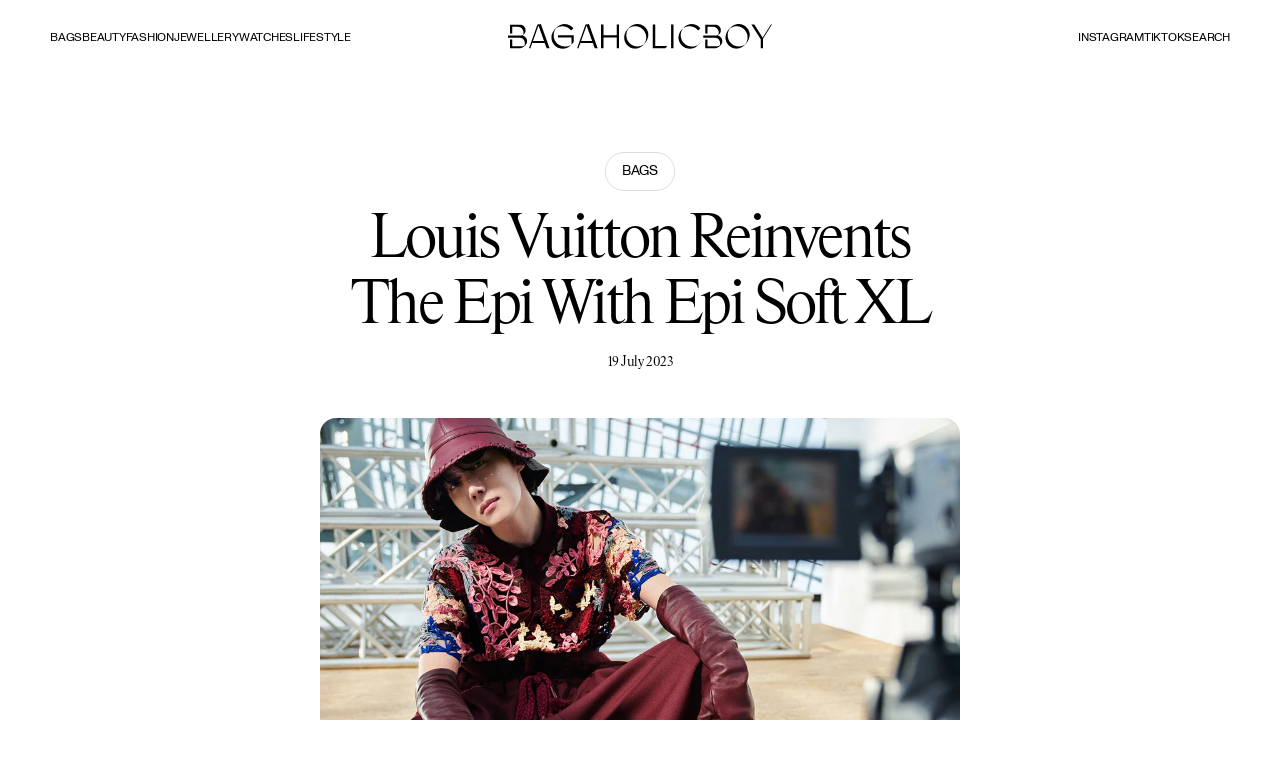

--- FILE ---
content_type: text/html
request_url: https://bagaholicboy.com/2023/07/louis-vuitton-fw23-epi-soft-xl-capsule/
body_size: 12003
content:
<!DOCTYPE html><html lang="en"><head><meta charSet="utf-8"/><meta name="viewport" content="width=device-width,initial-scale=1"/><meta name="twitter:card" content="summary_large_image"/><title>Louis Vuitton Reinvents The Epi With Epi Soft XL</title><link rel="canonical" href="https://bagaholicboy.com/2023/07/louis-vuitton-fw23-epi-soft-xl-capsule"/><meta name="description" content="Louis Vuitton Men’s Fall-Winter 2023 collection officially launches at last. And there’s no better way to showcase in its entirety than by having j-hope..."/><meta property="og:description" content="Louis Vuitton Men’s Fall-Winter 2023 collection officially launches at last. And there’s no better way to showcase in its entirety than by having j-hope..."/><meta name="og:image" content="https://cdn.shopify.com/s/files/1/0863/7906/9713/articles/louis_vuitton_epi-soft-xl-capsule1.jpg?v=1716260873"/><meta property="og:title" content="Louis Vuitton Reinvents The Epi With Epi Soft XL"/><meta property="og:url" content="https://bagaholicboy.com/2023/07/louis-vuitton-fw23-epi-soft-xl-capsule"/><meta name="robots" content="index,follow,max-image-preview:large"/><meta name="twitter:creator" content="@bagaholicboy"/><meta name="twitter:description" content="Louis Vuitton Men’s Fall-Winter 2023 collection officially launches at last. And there’s no better way to showcase in its entirety than by having j-hope..."/><meta name="twitter:site" content="@bagaholicboy"/><meta name="twitter:title" content="Louis Vuitton Reinvents The Epi With Epi Soft XL"/><script type="application/ld+json">{"@context":"https://schema.org","@type":"Article","alternativeHeadline":"Louis Vuitton Reinvents The Epi With Epi Soft XL","articleBody":"\\u003cp\\u003e\\u003ca href=\"https://ap.louisvuitton.com/eng-sg/homepage?dispatchCountry=SG?utm_source=kl\\u0026amp;utm_medium=social\\u0026amp;utm_campaign=sg309xyn\" target=\"_blank\"\\u003eLouis Vuitton Men’s \\u003cem\\u003eFall-Winter 2023\\u003c/em\\u003e collection officially launches at last\\u003c/a\\u003e. And there’s no better way to showcase in its entirety than by having\\u003cem\\u003e j-hope\\u003c/em\\u003e of BTS on board for the captivating campaign. The house ambassador wears patchwork ensembles that are integral to the collection, pairing several looks with bags featuring the reinvented\\u003cem\\u003e Epi Soft XL\\u003c/em\\u003e.\\u003c/p\\u003e\n\\u003cp\\u003e\\u003cem\\u003eEpi\\u003c/em\\u003e leather is popular for its lightly embossed exterior that keeps it resistant to daily wear. Bags crafted in\\u003cem\\u003e Epi\\u003c/em\\u003e typically come in a structured shape, but the new \\u003cem\\u003eEpi Soft XL\\u003c/em\\u003e offers a different finish. Using softer calfskin for extra flexibility, it also features an oversized embossed pattern that gives it an extra graphic element.\\u003c/p\\u003e\n\\u003cblockquote\\u003e\n\\u003cdiv style=\"text-align: left;\"\\u003e\n\\u003cimg style=\"float: none;\" alt=\"\" src=\"https://cdn.shopify.com/s/files/1/0863/7906/9713/files/louis_vuitton_epi-soft-xl-capsule2.jpg?v=1716260912\"\\u003ePHOTO COURTESY OF LOUIS VUITTON\\u003c/div\\u003e\n\\u003c/blockquote\\u003e\n\\u003cp\\u003e\\u003cem\\u003eEpi Soft XL\\u003c/em\\u003e graces fresh designs such as the \\u003cem\\u003eAlma Travel GM\\u003c/em\\u003e (\\u003cstrong\\u003eSGD6700\\u003c/strong\\u003e) and \\u003cem\\u003eMaxi Noé Sling\\u003c/em\\u003e (\\u003cstrong\\u003eSGD6500\\u003c/strong\\u003e). Both come in large sizes measuring 64 cm by 42 cm and 48 cm by 34 cm respectively. The former is a carryall version of the signature women’s handbag, while the latter doubles as a backpack via an innovative \\u003cem\\u003eD\\u003c/em\\u003e-ring design.\\u003c/p\\u003e\n\\u003cp\\u003eThere’s also the \\u003cem\\u003eSoft Polochon MM\\u003c/em\\u003e in \\u003cem\\u003eCognac Epi Soft XL\\u003c/em\\u003e that j-hope totes. A second variation, in \\u003cem\\u003eGradient Electric Sun\\u003c/em\\u003e, offers a vibrant, seasonal alternative. This effect also appears on the \\u003cem\\u003eKeepall Bandoulière 50\\u003c/em\\u003e (\\u003cstrong\\u003eSGD6850\\u003c/strong\\u003e), with the\\u003cem\\u003e Epi Soft XL\\u003c/em\\u003e adding a new dimension for those looking to add a pop of colour to their bag rotation.\\u003c/p\\u003e\n\\u003cp\\u003e\\u003ca href=\"https://ap.louisvuitton.com/eng-sg/homepage?dispatchCountry=SG?utm_source=kl\\u0026amp;utm_medium=social\\u0026amp;utm_campaign=sg309xyn\" target=\"_blank\"\\u003e\\u003cem\\u003eFor more information, do visit LOUISVUITTON.com\\u003c/em\\u003e\\u003c/a\\u003e\\u003c/p\\u003e\n\\u003cp\\u003e\\u003ca href=\"https://ap.louisvuitton.com/eng-sg/homepage?dispatchCountry=SG?utm_source=kl\\u0026amp;utm_medium=social\\u0026amp;utm_campaign=sg309xyn\" target=\"_blank\"\\u003e\\u003ccite\\u003ePHOTOS COURTESY OF LOUIS VUITTON\\u003c/cite\\u003e\\u003c/a\\u003e\\u003c/p\\u003e","datePublished":"2023-07-19T04:00:00Z","description":"Louis Vuitton Men’s Fall-Winter 2023 collection officially launches at last. And there’s no better way to showcase in its entirety than by having j-hope...","headline":"","image":"https://cdn.shopify.com/s/files/1/0863/7906/9713/articles/louis_vuitton_epi-soft-xl-capsule1.jpg?v=1716260873","url":"https://bagaholicboy.com/2023/07/louis-vuitton-fw23-epi-soft-xl-capsule/"}</script><script type="application/ld+json">{"@context":"https://schema.org","@type":"WebSite","name":"Bagaholicboy","logo":"https://cdn.shopify.com/s/files/1/0863/7906/9713/files/bagaholicboy-brandmark-new.svg?v=1719910183","sameAs":["https://www.instagram.com/bagaholicboy","https://www.tiktok.com/@bagaholicboy"],"url":"https://bagaholicboy.com/2023/07/louis-vuitton-fw23-epi-soft-xl-capsule/","potentialAction":{"@type":"SearchAction","target":"https://bagaholicboy.com/2023/07/louis-vuitton-fw23-epi-soft-xl-capsule/search?q={search_term}","query-input":"required name='search_term'"}}</script><title>Louis Vuitton Reinvents The Epi With Epi Soft XL</title><link rel="stylesheet" href="https://cdn.shopify.com/oxygen-v2/31285/19264/39800/2344103/build/_assets/tailwind-YO7DHBHT.css"/><link rel="stylesheet" href="https://cdn.shopify.com/oxygen-v2/31285/19264/39800/2344103/build/_assets/swiper-7LWFXAXU.css"/><link rel="preconnect" href="https://cdn.shopify.com"/><link rel="preconnect" href="https://shop.app"/><link rel="icon" type="image/svg+xml" href="https://cdn.shopify.com/oxygen-v2/31285/19264/39800/2344103/build/_assets/favicon-66ZMQGUC.svg"/></head><body><button class="fixed z-30 bg-black/25 w-screen h-screen top-0 left-0 transition-all duration-300 opacity-0 invisible"></button><div class="relative"><header class="top-0 left-0 right-0 z-40 bg-white transition-all duration-700 ease-in-out absolute"><div class="con grid grid-cols-[1fr_max-content_1fr] gap-x-5 py-6 md:gap-x-10"><nav class="hidden lg:flex gap-x-3 items-center" role="navigation"><a class="header-menu-item " href="https://bagaholicboy.com/sections/bags">Bags</a><a class="header-menu-item " href="https://bagaholicboy.com/sections/beauty">Beauty</a><a class="header-menu-item " href="https://bagaholicboy.com/sections/fashion">Fashion</a><a class="header-menu-item " href="https://bagaholicboy.com/sections/jewellery">Jewellery</a><a class="header-menu-item " href="https://bagaholicboy.com/sections/watches">Watches</a><a class="header-menu-item " href="https://bagaholicboy.com/sections/lifestyle">Lifestyle</a></nav><button class="lg:hidden self-center"><svg stroke="currentColor" fill="none" stroke-width="0" viewBox="0 0 15 15" height="1em" width="1em" xmlns="http://www.w3.org/2000/svg"><path fill-rule="evenodd" clip-rule="evenodd" d="M1.5 3C1.22386 3 1 3.22386 1 3.5C1 3.77614 1.22386 4 1.5 4H13.5C13.7761 4 14 3.77614 14 3.5C14 3.22386 13.7761 3 13.5 3H1.5ZM1 7.5C1 7.22386 1.22386 7 1.5 7H13.5C13.7761 7 14 7.22386 14 7.5C14 7.77614 13.7761 8 13.5 8H1.5C1.22386 8 1 7.77614 1 7.5ZM1 11.5C1 11.2239 1.22386 11 1.5 11H13.5C13.7761 11 14 11.2239 14 11.5C14 11.7761 13.7761 12 13.5 12H1.5C1.22386 12 1 11.7761 1 11.5Z" fill="currentColor"></path></svg></button><div aria-hidden="true" class="rah-static rah-static--height-zero absolute left-0 right-0 top-full bg-white" style="height:0;overflow:hidden"><div><div class="pt-10 pb-24"><div class="flex flex-col space-y-5 items-center"><a class="mobile-header-menu-item " href="https://bagaholicboy.com/sections/bags">Bags</a><a class="mobile-header-menu-item " href="https://bagaholicboy.com/sections/beauty">Beauty</a><a class="mobile-header-menu-item " href="https://bagaholicboy.com/sections/fashion">Fashion</a><a class="mobile-header-menu-item " href="https://bagaholicboy.com/sections/jewellery">Jewellery</a><a class="mobile-header-menu-item " href="https://bagaholicboy.com/sections/watches">Watches</a><a class="mobile-header-menu-item " href="https://bagaholicboy.com/sections/lifestyle">Lifestyle</a></div><div class="mt-8 flex flex-col items-center"><span class="text-[9px] leading-[120%] font-sans text-black uppercase">Follow</span><div class="flex flex-col space-y-3 justify-center items-center mt-3"><a href="https://www.instagram.com/bagaholicboy" target="_blank" class="text-xs leading-[110%] font-sans uppercase" rel="noreferrer">Instagram</a><a href="https://www.tiktok.com/@bagaholicboy" target="_blank" class="text-xs leading-[110%] font-sans uppercase" rel="noreferrer">Tiktok</a></div></div></div></div></div><div class="self-center flex justify-center w-[192px] md:w-[264px]"><a data-discover="true" class="focus-within:outline-none" href="/"><img alt="" decoding="async" loading="lazy" sizes="100vw" src="https://cdn.shopify.com/s/files/1/0863/7906/9713/files/bagaholicboy-brandmark-new.svg?v=1719910183&amp;width=100&amp;crop=center" srcSet="https://cdn.shopify.com/s/files/1/0863/7906/9713/files/bagaholicboy-brandmark-new.svg?v=1719910183&amp;width=200&amp;crop=center 200w, https://cdn.shopify.com/s/files/1/0863/7906/9713/files/bagaholicboy-brandmark-new.svg?v=1719910183&amp;width=400&amp;crop=center 400w, https://cdn.shopify.com/s/files/1/0863/7906/9713/files/bagaholicboy-brandmark-new.svg?v=1719910183&amp;width=600&amp;crop=center 600w, https://cdn.shopify.com/s/files/1/0863/7906/9713/files/bagaholicboy-brandmark-new.svg?v=1719910183&amp;width=800&amp;crop=center 800w, https://cdn.shopify.com/s/files/1/0863/7906/9713/files/bagaholicboy-brandmark-new.svg?v=1719910183&amp;width=1000&amp;crop=center 1000w, https://cdn.shopify.com/s/files/1/0863/7906/9713/files/bagaholicboy-brandmark-new.svg?v=1719910183&amp;width=1200&amp;crop=center 1200w, https://cdn.shopify.com/s/files/1/0863/7906/9713/files/bagaholicboy-brandmark-new.svg?v=1719910183&amp;width=1400&amp;crop=center 1400w, https://cdn.shopify.com/s/files/1/0863/7906/9713/files/bagaholicboy-brandmark-new.svg?v=1719910183&amp;width=1600&amp;crop=center 1600w, https://cdn.shopify.com/s/files/1/0863/7906/9713/files/bagaholicboy-brandmark-new.svg?v=1719910183&amp;width=1800&amp;crop=center 1800w, https://cdn.shopify.com/s/files/1/0863/7906/9713/files/bagaholicboy-brandmark-new.svg?v=1719910183&amp;width=2000&amp;crop=center 2000w, https://cdn.shopify.com/s/files/1/0863/7906/9713/files/bagaholicboy-brandmark-new.svg?v=1719910183&amp;width=2200&amp;crop=center 2200w, https://cdn.shopify.com/s/files/1/0863/7906/9713/files/bagaholicboy-brandmark-new.svg?v=1719910183&amp;width=2400&amp;crop=center 2400w, https://cdn.shopify.com/s/files/1/0863/7906/9713/files/bagaholicboy-brandmark-new.svg?v=1719910183&amp;width=2600&amp;crop=center 2600w, https://cdn.shopify.com/s/files/1/0863/7906/9713/files/bagaholicboy-brandmark-new.svg?v=1719910183&amp;width=2800&amp;crop=center 2800w, https://cdn.shopify.com/s/files/1/0863/7906/9713/files/bagaholicboy-brandmark-new.svg?v=1719910183&amp;width=3000&amp;crop=center 3000w" width="100" style="width:100%"/></a></div><div class="flex items-center gap-x-3 justify-end"><a class="header-menu-item hidden lg:block" href="https://www.instagram.com/bagaholicboy" target="_blank">Instagram</a><a class="header-menu-item hidden lg:block" href="https://www.tiktok.com/@bagaholicboy" target="_blank">Tiktok</a><a class="header-menu-item mt-1 md:mt-0" data-discover="true" href="/search"><span class="hidden lg:inline">Search</span><span class="inline lg:hidden"><svg width="24" height="24" viewBox="0 0 24 24" fill="none" xmlns="http://www.w3.org/2000/svg"><ellipse cx="11.9948" cy="10.9872" rx="6.07489" ry="6.07416" stroke="#1A2327"></ellipse><line y1="-0.5" x2="4.04968" y2="-0.5" transform="matrix(0.707149 0.707064 -0.707149 0.707064 16.0449 16.0498)" stroke="#1A2327"></line></svg></span></a></div></div></header></div><main class="pt-20 md:pt-24 lg:pt-28 transition-opacity duration-500 opacity-100"><section class="py-10"><div class="con max-w-[740px]"><div class="flex flex-col"><div class="w-full flex flex-col items-center text-center"><div class="flex mb-4"><a class="pill px-4 py-2 text-sm leading-[21px] hover:bg-black hover:text-white" data-discover="true" href="/sections/bags">Bags</a></div><h1 class="display-m">Louis Vuitton Reinvents The Epi With Epi Soft XL</h1><div class="mt-4 flex"><div class="article-date">19 July 2023</div></div></div><div class="mt-12"><div class="flex relative items-stretch before:w-0 before:pb-[75%]"><div class="absolute inset-0"><img alt="PHOTO COURTESY OF LOUIS VUITTON" decoding="async" height="75" loading="lazy" sizes="800" src="https://cdn.shopify.com/s/files/1/0863/7906/9713/articles/louis_vuitton_epi-soft-xl-capsule1.jpg?v=1716260873&amp;width=100&amp;height=75&amp;crop=center" srcSet="https://cdn.shopify.com/s/files/1/0863/7906/9713/articles/louis_vuitton_epi-soft-xl-capsule1.jpg?v=1716260873&amp;width=200&amp;height=150&amp;crop=center 200w, https://cdn.shopify.com/s/files/1/0863/7906/9713/articles/louis_vuitton_epi-soft-xl-capsule1.jpg?v=1716260873&amp;width=400&amp;height=300&amp;crop=center 400w, https://cdn.shopify.com/s/files/1/0863/7906/9713/articles/louis_vuitton_epi-soft-xl-capsule1.jpg?v=1716260873&amp;width=600&amp;height=450&amp;crop=center 600w, https://cdn.shopify.com/s/files/1/0863/7906/9713/articles/louis_vuitton_epi-soft-xl-capsule1.jpg?v=1716260873&amp;width=800&amp;height=600&amp;crop=center 800w, https://cdn.shopify.com/s/files/1/0863/7906/9713/articles/louis_vuitton_epi-soft-xl-capsule1.jpg?v=1716260873&amp;width=1000&amp;height=750&amp;crop=center 1000w, https://cdn.shopify.com/s/files/1/0863/7906/9713/articles/louis_vuitton_epi-soft-xl-capsule1.jpg?v=1716260873&amp;width=1200&amp;height=900&amp;crop=center 1200w, https://cdn.shopify.com/s/files/1/0863/7906/9713/articles/louis_vuitton_epi-soft-xl-capsule1.jpg?v=1716260873&amp;width=1400&amp;height=1050&amp;crop=center 1400w, https://cdn.shopify.com/s/files/1/0863/7906/9713/articles/louis_vuitton_epi-soft-xl-capsule1.jpg?v=1716260873&amp;width=1600&amp;height=1200&amp;crop=center 1600w, https://cdn.shopify.com/s/files/1/0863/7906/9713/articles/louis_vuitton_epi-soft-xl-capsule1.jpg?v=1716260873&amp;width=1800&amp;height=1350&amp;crop=center 1800w, https://cdn.shopify.com/s/files/1/0863/7906/9713/articles/louis_vuitton_epi-soft-xl-capsule1.jpg?v=1716260873&amp;width=2000&amp;height=1500&amp;crop=center 2000w, https://cdn.shopify.com/s/files/1/0863/7906/9713/articles/louis_vuitton_epi-soft-xl-capsule1.jpg?v=1716260873&amp;width=2200&amp;height=1650&amp;crop=center 2200w, https://cdn.shopify.com/s/files/1/0863/7906/9713/articles/louis_vuitton_epi-soft-xl-capsule1.jpg?v=1716260873&amp;width=2400&amp;height=1800&amp;crop=center 2400w, https://cdn.shopify.com/s/files/1/0863/7906/9713/articles/louis_vuitton_epi-soft-xl-capsule1.jpg?v=1716260873&amp;width=2600&amp;height=1950&amp;crop=center 2600w, https://cdn.shopify.com/s/files/1/0863/7906/9713/articles/louis_vuitton_epi-soft-xl-capsule1.jpg?v=1716260873&amp;width=2800&amp;height=2100&amp;crop=center 2800w, https://cdn.shopify.com/s/files/1/0863/7906/9713/articles/louis_vuitton_epi-soft-xl-capsule1.jpg?v=1716260873&amp;width=3000&amp;height=2250&amp;crop=center 3000w" width="100" class="rounded-2xl w-full h-full object-cover object-center" style="width:100%;aspect-ratio:1024/768"/></div></div><p class="text-center text-[11px] leading-[160%] tracking-[-.03em] text-[#6A7176] mt-3">PHOTO COURTESY OF LOUIS VUITTON</p></div></div></div></section><section class="pt-0 pb-8 md:pb-12"><div class="con max-w-[740px]"><div class="article"><p><a href="https://ap.louisvuitton.com/eng-sg/homepage?dispatchCountry=SG?utm_source=kl&amp;utm_medium=social&amp;utm_campaign=sg309xyn" target="_blank">Louis Vuitton Men’s <em>Fall-Winter 2023</em> collection officially launches at last</a>. And there’s no better way to showcase in its entirety than by having<em> j-hope</em> of BTS on board for the captivating campaign. The house ambassador wears patchwork ensembles that are integral to the collection, pairing several looks with bags featuring the reinvented<em> Epi Soft XL</em>.</p>
<p><em>Epi</em> leather is popular for its lightly embossed exterior that keeps it resistant to daily wear. Bags crafted in<em> Epi</em> typically come in a structured shape, but the new <em>Epi Soft XL</em> offers a different finish. Using softer calfskin for extra flexibility, it also features an oversized embossed pattern that gives it an extra graphic element.</p>
<blockquote>
<div style="text-align: left;">
<img style="float: none;" alt="" src="https://cdn.shopify.com/s/files/1/0863/7906/9713/files/louis_vuitton_epi-soft-xl-capsule2.jpg?v=1716260912">PHOTO COURTESY OF LOUIS VUITTON</div>
</blockquote>
<p><em>Epi Soft XL</em> graces fresh designs such as the <em>Alma Travel GM</em> (<strong>SGD6700</strong>) and <em>Maxi Noé Sling</em> (<strong>SGD6500</strong>). Both come in large sizes measuring 64 cm by 42 cm and 48 cm by 34 cm respectively. The former is a carryall version of the signature women’s handbag, while the latter doubles as a backpack via an innovative <em>D</em>-ring design.</p>
<p>There’s also the <em>Soft Polochon MM</em> in <em>Cognac Epi Soft XL</em> that j-hope totes. A second variation, in <em>Gradient Electric Sun</em>, offers a vibrant, seasonal alternative. This effect also appears on the <em>Keepall Bandoulière 50</em> (<strong>SGD6850</strong>), with the<em> Epi Soft XL</em> adding a new dimension for those looking to add a pop of colour to their bag rotation.</p>
<p><a href="https://ap.louisvuitton.com/eng-sg/homepage?dispatchCountry=SG?utm_source=kl&amp;utm_medium=social&amp;utm_campaign=sg309xyn" target="_blank"><em>For more information, do visit LOUISVUITTON.com</em></a></p>
<p><a href="https://ap.louisvuitton.com/eng-sg/homepage?dispatchCountry=SG?utm_source=kl&amp;utm_medium=social&amp;utm_campaign=sg309xyn" target="_blank"><cite>PHOTOS COURTESY OF LOUIS VUITTON</cite></a></p></div><div class="flex justify-between items-center py-3 border-t border-b border-gray-ultra-light"><span class="text-lg font-semibold leading-[160%] tracking-[-.03em]">Share</span><div class="flex space-x-2 relative"><button class="p-3 rounded-2xl border border-[#DDD] hover:bg-black group cursor-pointer ml-2"><svg width="24" height="24" viewBox="0 0 24 24" fill="none" xmlns="http://www.w3.org/2000/svg" class="fill-black group-hover:fill-white"><g clip-path="url(#clip0_1295_1714)"><path fill-rule="evenodd" clip-rule="evenodd" d="M7.90518 11.993C7.90518 9.74539 9.73134 7.90518 11.9789 7.90518C14.2265 7.90518 16.0667 9.74539 16.0667 11.993C16.0667 14.2406 14.2406 16.0808 11.9789 16.0808C9.7173 16.0808 7.90518 14.2546 7.90518 11.993ZM16.2072 4H7.77875C5.69974 4 4 5.69974 4 7.77875V16.2072C4 18.2862 5.69974 19.986 7.77875 19.986H16.2072C18.2862 19.986 19.986 18.2862 19.986 16.2072V7.77875C19.986 5.69974 18.2862 4 16.2072 4ZM7.77875 4.94118H16.2072C17.7665 4.94118 19.0448 6.21949 19.0448 7.77875V16.2072C19.0448 17.7665 17.7665 19.0448 16.2072 19.0448H7.77875C6.21949 19.0448 4.94118 17.7665 4.94118 16.2072V7.77875C4.94118 6.21949 6.21949 4.94118 7.77875 4.94118ZM17.05 6.13521C16.5865 6.13521 16.2212 6.50044 16.2212 6.964C16.2212 7.42757 16.5865 7.7928 17.05 7.7928C17.5136 7.7928 17.8788 7.42757 17.8788 6.964C17.8788 6.50044 17.5136 6.13521 17.05 6.13521ZM17.1484 11.993C17.1484 9.1554 14.8446 6.83758 11.993 6.83758C9.14135 6.83758 6.83758 9.1554 6.83758 11.993C6.83758 14.8306 9.1554 17.1484 11.993 17.1484C14.8306 17.1484 17.1484 14.8446 17.1484 11.993Z"></path></g><defs><clipPath id="clip0_1295_1714"><rect width="16" height="16" fill="white" transform="translate(4 4)"></rect></clipPath></defs></svg></button><button class="p-3 rounded-2xl border border-[#DDD] hover:bg-black group cursor-pointer ml-2"><svg width="24" height="24" viewBox="0 0 24 24" fill="none" xmlns="http://www.w3.org/2000/svg" class="fill-black group-hover:fill-white"><path d="M18.1412 7.74831C17.3424 7.57743 16.619 7.15587 16.0766 6.54507C15.5341 5.93427 15.2009 5.16618 15.1256 4.35275V4H12.37V14.9362C12.3683 15.4203 12.2149 15.8918 11.9314 16.2843C11.648 16.6768 11.2487 16.9706 10.7896 17.1244C10.3305 17.2783 9.83478 17.2844 9.37205 17.142C8.90931 16.9996 8.50283 16.7157 8.20973 16.3304C7.91207 15.9386 7.74695 15.4621 7.73832 14.9702C7.72969 14.4782 7.87798 13.9963 8.16171 13.5943C8.44543 13.1923 8.84983 12.8911 9.31626 12.7344C9.78269 12.5777 10.2869 12.5737 10.7558 12.7229V9.92322C9.71021 9.77868 8.6456 9.96457 7.71087 10.4549C6.77614 10.9452 6.01804 11.7154 5.54262 12.6578C5.06719 13.6002 4.89821 14.6676 5.05932 15.7108C5.22043 16.7539 5.70357 17.7207 6.44116 18.4757C7.14455 19.1954 8.04645 19.6892 9.03174 19.894C10.017 20.0988 11.041 20.0054 11.973 19.6257C12.9049 19.2459 13.7026 18.5971 14.2641 17.7619C14.8256 16.9268 15.1256 15.9433 15.1256 14.937V9.3489C16.2393 10.1451 17.5745 10.572 18.9435 10.5695V7.8315C18.6739 7.83183 18.405 7.80395 18.1412 7.74831Z"></path></svg></button><div class="absolute border border-[#DDD] px-4 py-3 rounded-lg -top-6 -translate-y-full uppercase font-medium text-[11px] leading-none tracking-[-.03em] right-0 whitespace-nowrap hidden">Link copied</div></div></div><div class="flex justify-start flex-wrap md:justify-center -ml-2 mt-6 md:mt-8"><a class="article-tag" data-discover="true" href="/tags/Bags">Bags</a><a class="article-tag" data-discover="true" href="/tags/Fall-Winter 2023">Fall-Winter 2023</a><a class="article-tag" data-discover="true" href="/tags/Louis Vuitton">Louis Vuitton</a><a class="article-tag" data-discover="true" href="/tags/Mens">Mens</a></div></div></section><!--$--><section class="py-8 md:py-12"><div class="con"><div class="flex items-center"><svg width="65" height="65" viewBox="0 0 65 65" fill="none" xmlns="http://www.w3.org/2000/svg" class="fill-black w-8 h-8 md:w-12 md:h-12 lg:w-16 lg:h-16"><path d="M44.8342 18.3319L17.3649 45.7969L18.9765 47.4082L46.4457 19.9432L44.8342 18.3319Z" fill="black"></path><path d="M49.5072 8.16016C56.0951 13.6526 60.2879 21.9181 60.2879 31.1649C60.2879 47.7016 46.8802 61.1073 30.3409 61.1073C24.72 61.1073 19.463 59.5562 14.9686 56.8629C20.1618 61.1943 26.8425 63.802 34.135 63.802C50.6743 63.802 64.0835 50.3964 64.0835 33.8597C64.0835 22.9429 58.2379 13.3931 49.5072 8.16161V8.16016Z" fill="black"></path><path d="M4.18646 33.8559C4.18646 17.3192 17.5942 3.91351 34.135 3.91351C39.7559 3.91351 45.0128 5.46455 49.5072 8.15786C44.3126 3.82653 37.6319 1.21875 30.3394 1.21875C13.8001 1.21875 0.392334 14.6244 0.392334 31.1611C0.392334 42.0779 6.23793 51.6277 14.9686 56.8592C8.38073 51.3668 4.18646 43.1013 4.18646 33.8545V33.8559Z" fill="black"></path></svg><span class="ml-[10px] md:ml-5 display-l">You may like</span></div><div class="grid grid-cols-2 lg:grid-cols-4 gap-x-5 gap-y-15 mt-8 md:mt-10"><div><div class="block group "><a class="relative flex items-stretch before:w-0 before:pb-[100%]" data-discover="true" href="/2026/01/balenciaga-year-of-the-horse-2026-new-year-series"><div class="absolute inset-0 before:absolute before:inset-0 before:hidden group-hover:before:block before:rounded-[20px] before:bg-[#FF00E5] before:bg-blend-screen before:opacity-60"><img alt="PHOTO COURTESY OF BALENCIAGA" decoding="async" height="80" loading="lazy" sizes="350 400 450" src="https://cdn.shopify.com/s/files/1/0863/7906/9713/articles/balenciaga_2026-new-year-series1.jpg?v=1768355213&amp;width=100&amp;height=80&amp;crop=center" srcSet="https://cdn.shopify.com/s/files/1/0863/7906/9713/articles/balenciaga_2026-new-year-series1.jpg?v=1768355213&amp;width=200&amp;height=160&amp;crop=center 200w, https://cdn.shopify.com/s/files/1/0863/7906/9713/articles/balenciaga_2026-new-year-series1.jpg?v=1768355213&amp;width=400&amp;height=320&amp;crop=center 400w, https://cdn.shopify.com/s/files/1/0863/7906/9713/articles/balenciaga_2026-new-year-series1.jpg?v=1768355213&amp;width=600&amp;height=480&amp;crop=center 600w, https://cdn.shopify.com/s/files/1/0863/7906/9713/articles/balenciaga_2026-new-year-series1.jpg?v=1768355213&amp;width=800&amp;height=640&amp;crop=center 800w, https://cdn.shopify.com/s/files/1/0863/7906/9713/articles/balenciaga_2026-new-year-series1.jpg?v=1768355213&amp;width=1000&amp;height=800&amp;crop=center 1000w, https://cdn.shopify.com/s/files/1/0863/7906/9713/articles/balenciaga_2026-new-year-series1.jpg?v=1768355213&amp;width=1200&amp;height=960&amp;crop=center 1200w, https://cdn.shopify.com/s/files/1/0863/7906/9713/articles/balenciaga_2026-new-year-series1.jpg?v=1768355213&amp;width=1400&amp;height=1120&amp;crop=center 1400w, https://cdn.shopify.com/s/files/1/0863/7906/9713/articles/balenciaga_2026-new-year-series1.jpg?v=1768355213&amp;width=1600&amp;height=1280&amp;crop=center 1600w, https://cdn.shopify.com/s/files/1/0863/7906/9713/articles/balenciaga_2026-new-year-series1.jpg?v=1768355213&amp;width=1800&amp;height=1440&amp;crop=center 1800w, https://cdn.shopify.com/s/files/1/0863/7906/9713/articles/balenciaga_2026-new-year-series1.jpg?v=1768355213&amp;width=2000&amp;height=1600&amp;crop=center 2000w, https://cdn.shopify.com/s/files/1/0863/7906/9713/articles/balenciaga_2026-new-year-series1.jpg?v=1768355213&amp;width=2200&amp;height=1760&amp;crop=center 2200w, https://cdn.shopify.com/s/files/1/0863/7906/9713/articles/balenciaga_2026-new-year-series1.jpg?v=1768355213&amp;width=2400&amp;height=1920&amp;crop=center 2400w, https://cdn.shopify.com/s/files/1/0863/7906/9713/articles/balenciaga_2026-new-year-series1.jpg?v=1768355213&amp;width=2600&amp;height=2080&amp;crop=center 2600w, https://cdn.shopify.com/s/files/1/0863/7906/9713/articles/balenciaga_2026-new-year-series1.jpg?v=1768355213&amp;width=2800&amp;height=2240&amp;crop=center 2800w, https://cdn.shopify.com/s/files/1/0863/7906/9713/articles/balenciaga_2026-new-year-series1.jpg?v=1768355213&amp;width=3000&amp;height=2400&amp;crop=center 3000w" width="100" class="w-full h-full object-cover object-center rounded-[20px]" style="width:100%;aspect-ratio:1280/1024"/></div></a><div class="mt-5"><a class="pill" data-discover="true" href="/sections/bags">Bags</a><a class="block" data-discover="true" href="/2026/01/balenciaga-year-of-the-horse-2026-new-year-series"><h2 class="article-card-title mt-2 group-hover:text-dark-gray">Balenciaga Celebrates The Year Of The Horse With 2026 New Year Series</h2></a></div></div></div><div><div class="block group "><a class="relative flex items-stretch before:w-0 before:pb-[100%]" data-discover="true" href="/2026/01/chanel-ss26-coco-crush-supple-short-necklace"><div class="absolute inset-0 before:absolute before:inset-0 before:hidden group-hover:before:block before:rounded-[20px] before:bg-[#FF00E5] before:bg-blend-screen before:opacity-60"><img alt="PHOTO COURTESY OF CHANEL" decoding="async" height="80" loading="lazy" sizes="350 400 450" src="https://cdn.shopify.com/s/files/1/0863/7906/9713/articles/chanel_ss26-coco-crush-jennie1_dcdb7869-9a70-43be-917e-e922df3548ae.jpg?v=1768355044&amp;width=100&amp;height=80&amp;crop=center" srcSet="https://cdn.shopify.com/s/files/1/0863/7906/9713/articles/chanel_ss26-coco-crush-jennie1_dcdb7869-9a70-43be-917e-e922df3548ae.jpg?v=1768355044&amp;width=200&amp;height=160&amp;crop=center 200w, https://cdn.shopify.com/s/files/1/0863/7906/9713/articles/chanel_ss26-coco-crush-jennie1_dcdb7869-9a70-43be-917e-e922df3548ae.jpg?v=1768355044&amp;width=400&amp;height=320&amp;crop=center 400w, https://cdn.shopify.com/s/files/1/0863/7906/9713/articles/chanel_ss26-coco-crush-jennie1_dcdb7869-9a70-43be-917e-e922df3548ae.jpg?v=1768355044&amp;width=600&amp;height=480&amp;crop=center 600w, https://cdn.shopify.com/s/files/1/0863/7906/9713/articles/chanel_ss26-coco-crush-jennie1_dcdb7869-9a70-43be-917e-e922df3548ae.jpg?v=1768355044&amp;width=800&amp;height=640&amp;crop=center 800w, https://cdn.shopify.com/s/files/1/0863/7906/9713/articles/chanel_ss26-coco-crush-jennie1_dcdb7869-9a70-43be-917e-e922df3548ae.jpg?v=1768355044&amp;width=1000&amp;height=800&amp;crop=center 1000w, https://cdn.shopify.com/s/files/1/0863/7906/9713/articles/chanel_ss26-coco-crush-jennie1_dcdb7869-9a70-43be-917e-e922df3548ae.jpg?v=1768355044&amp;width=1200&amp;height=960&amp;crop=center 1200w, https://cdn.shopify.com/s/files/1/0863/7906/9713/articles/chanel_ss26-coco-crush-jennie1_dcdb7869-9a70-43be-917e-e922df3548ae.jpg?v=1768355044&amp;width=1400&amp;height=1120&amp;crop=center 1400w, https://cdn.shopify.com/s/files/1/0863/7906/9713/articles/chanel_ss26-coco-crush-jennie1_dcdb7869-9a70-43be-917e-e922df3548ae.jpg?v=1768355044&amp;width=1600&amp;height=1280&amp;crop=center 1600w, https://cdn.shopify.com/s/files/1/0863/7906/9713/articles/chanel_ss26-coco-crush-jennie1_dcdb7869-9a70-43be-917e-e922df3548ae.jpg?v=1768355044&amp;width=1800&amp;height=1440&amp;crop=center 1800w, https://cdn.shopify.com/s/files/1/0863/7906/9713/articles/chanel_ss26-coco-crush-jennie1_dcdb7869-9a70-43be-917e-e922df3548ae.jpg?v=1768355044&amp;width=2000&amp;height=1600&amp;crop=center 2000w, https://cdn.shopify.com/s/files/1/0863/7906/9713/articles/chanel_ss26-coco-crush-jennie1_dcdb7869-9a70-43be-917e-e922df3548ae.jpg?v=1768355044&amp;width=2200&amp;height=1760&amp;crop=center 2200w, https://cdn.shopify.com/s/files/1/0863/7906/9713/articles/chanel_ss26-coco-crush-jennie1_dcdb7869-9a70-43be-917e-e922df3548ae.jpg?v=1768355044&amp;width=2400&amp;height=1920&amp;crop=center 2400w, https://cdn.shopify.com/s/files/1/0863/7906/9713/articles/chanel_ss26-coco-crush-jennie1_dcdb7869-9a70-43be-917e-e922df3548ae.jpg?v=1768355044&amp;width=2600&amp;height=2080&amp;crop=center 2600w, https://cdn.shopify.com/s/files/1/0863/7906/9713/articles/chanel_ss26-coco-crush-jennie1_dcdb7869-9a70-43be-917e-e922df3548ae.jpg?v=1768355044&amp;width=2800&amp;height=2240&amp;crop=center 2800w, https://cdn.shopify.com/s/files/1/0863/7906/9713/articles/chanel_ss26-coco-crush-jennie1_dcdb7869-9a70-43be-917e-e922df3548ae.jpg?v=1768355044&amp;width=3000&amp;height=2400&amp;crop=center 3000w" width="100" class="w-full h-full object-cover object-center rounded-[20px]" style="width:100%;aspect-ratio:1280/1024"/></div></a><div class="mt-5"><a class="pill" data-discover="true" href="/sections/jewellery">Jewellery</a><a class="block" data-discover="true" href="/2026/01/chanel-ss26-coco-crush-supple-short-necklace"><h2 class="article-card-title mt-2 group-hover:text-dark-gray">Chanel’s Coco Crush Goes Supple (And Jennie Approves)</h2></a></div></div></div><div><div class="block group "><a class="relative flex items-stretch before:w-0 before:pb-[100%]" data-discover="true" href="/2026/01/goyard-ss26-goyardine-bonbonniere-bag"><div class="absolute inset-0 before:absolute before:inset-0 before:hidden group-hover:before:block before:rounded-[20px] before:bg-[#FF00E5] before:bg-blend-screen before:opacity-60"><img alt="PHOTO COURTESY OF GOYARD" decoding="async" height="80" loading="lazy" sizes="350 400 450" src="https://cdn.shopify.com/s/files/1/0863/7906/9713/articles/goyard_ss26-bonbonniere-bag_40095179-9c1b-450d-9056-9dfc5ca43082.jpg?v=1768352005&amp;width=100&amp;height=80&amp;crop=center" srcSet="https://cdn.shopify.com/s/files/1/0863/7906/9713/articles/goyard_ss26-bonbonniere-bag_40095179-9c1b-450d-9056-9dfc5ca43082.jpg?v=1768352005&amp;width=200&amp;height=160&amp;crop=center 200w, https://cdn.shopify.com/s/files/1/0863/7906/9713/articles/goyard_ss26-bonbonniere-bag_40095179-9c1b-450d-9056-9dfc5ca43082.jpg?v=1768352005&amp;width=400&amp;height=320&amp;crop=center 400w, https://cdn.shopify.com/s/files/1/0863/7906/9713/articles/goyard_ss26-bonbonniere-bag_40095179-9c1b-450d-9056-9dfc5ca43082.jpg?v=1768352005&amp;width=600&amp;height=480&amp;crop=center 600w, https://cdn.shopify.com/s/files/1/0863/7906/9713/articles/goyard_ss26-bonbonniere-bag_40095179-9c1b-450d-9056-9dfc5ca43082.jpg?v=1768352005&amp;width=800&amp;height=640&amp;crop=center 800w, https://cdn.shopify.com/s/files/1/0863/7906/9713/articles/goyard_ss26-bonbonniere-bag_40095179-9c1b-450d-9056-9dfc5ca43082.jpg?v=1768352005&amp;width=1000&amp;height=800&amp;crop=center 1000w, https://cdn.shopify.com/s/files/1/0863/7906/9713/articles/goyard_ss26-bonbonniere-bag_40095179-9c1b-450d-9056-9dfc5ca43082.jpg?v=1768352005&amp;width=1200&amp;height=960&amp;crop=center 1200w, https://cdn.shopify.com/s/files/1/0863/7906/9713/articles/goyard_ss26-bonbonniere-bag_40095179-9c1b-450d-9056-9dfc5ca43082.jpg?v=1768352005&amp;width=1400&amp;height=1120&amp;crop=center 1400w, https://cdn.shopify.com/s/files/1/0863/7906/9713/articles/goyard_ss26-bonbonniere-bag_40095179-9c1b-450d-9056-9dfc5ca43082.jpg?v=1768352005&amp;width=1600&amp;height=1280&amp;crop=center 1600w, https://cdn.shopify.com/s/files/1/0863/7906/9713/articles/goyard_ss26-bonbonniere-bag_40095179-9c1b-450d-9056-9dfc5ca43082.jpg?v=1768352005&amp;width=1800&amp;height=1440&amp;crop=center 1800w, https://cdn.shopify.com/s/files/1/0863/7906/9713/articles/goyard_ss26-bonbonniere-bag_40095179-9c1b-450d-9056-9dfc5ca43082.jpg?v=1768352005&amp;width=2000&amp;height=1600&amp;crop=center 2000w, https://cdn.shopify.com/s/files/1/0863/7906/9713/articles/goyard_ss26-bonbonniere-bag_40095179-9c1b-450d-9056-9dfc5ca43082.jpg?v=1768352005&amp;width=2200&amp;height=1760&amp;crop=center 2200w, https://cdn.shopify.com/s/files/1/0863/7906/9713/articles/goyard_ss26-bonbonniere-bag_40095179-9c1b-450d-9056-9dfc5ca43082.jpg?v=1768352005&amp;width=2400&amp;height=1920&amp;crop=center 2400w, https://cdn.shopify.com/s/files/1/0863/7906/9713/articles/goyard_ss26-bonbonniere-bag_40095179-9c1b-450d-9056-9dfc5ca43082.jpg?v=1768352005&amp;width=2600&amp;height=2080&amp;crop=center 2600w, https://cdn.shopify.com/s/files/1/0863/7906/9713/articles/goyard_ss26-bonbonniere-bag_40095179-9c1b-450d-9056-9dfc5ca43082.jpg?v=1768352005&amp;width=2800&amp;height=2240&amp;crop=center 2800w, https://cdn.shopify.com/s/files/1/0863/7906/9713/articles/goyard_ss26-bonbonniere-bag_40095179-9c1b-450d-9056-9dfc5ca43082.jpg?v=1768352005&amp;width=3000&amp;height=2400&amp;crop=center 3000w" width="100" class="w-full h-full object-cover object-center rounded-[20px]" style="width:100%;aspect-ratio:1280/1024"/></div></a><div class="mt-5"><a class="pill" data-discover="true" href="/sections/bags">Bags</a><a class="block" data-discover="true" href="/2026/01/goyard-ss26-goyardine-bonbonniere-bag"><h2 class="article-card-title mt-2 group-hover:text-dark-gray">Goyard’s New Bonbonnière Bag Is A Literal Sugar Rush</h2></a></div></div></div><div><div class="block group "><a class="relative flex items-stretch before:w-0 before:pb-[100%]" data-discover="true" href="/2026/01/mikimoto-singapore-new-boutique-takashimaya-shopping-centre"><div class="absolute inset-0 before:absolute before:inset-0 before:hidden group-hover:before:block before:rounded-[20px] before:bg-[#FF00E5] before:bg-blend-screen before:opacity-60"><img alt="PHOTO COURTESY OF MIKIMOTO" decoding="async" height="80" loading="lazy" sizes="350 400 450" src="https://cdn.shopify.com/s/files/1/0863/7906/9713/articles/mikimoto_singapore-tsc1.jpg?v=1768305815&amp;width=100&amp;height=80&amp;crop=center" srcSet="https://cdn.shopify.com/s/files/1/0863/7906/9713/articles/mikimoto_singapore-tsc1.jpg?v=1768305815&amp;width=200&amp;height=160&amp;crop=center 200w, https://cdn.shopify.com/s/files/1/0863/7906/9713/articles/mikimoto_singapore-tsc1.jpg?v=1768305815&amp;width=400&amp;height=320&amp;crop=center 400w, https://cdn.shopify.com/s/files/1/0863/7906/9713/articles/mikimoto_singapore-tsc1.jpg?v=1768305815&amp;width=600&amp;height=480&amp;crop=center 600w, https://cdn.shopify.com/s/files/1/0863/7906/9713/articles/mikimoto_singapore-tsc1.jpg?v=1768305815&amp;width=800&amp;height=640&amp;crop=center 800w, https://cdn.shopify.com/s/files/1/0863/7906/9713/articles/mikimoto_singapore-tsc1.jpg?v=1768305815&amp;width=1000&amp;height=800&amp;crop=center 1000w, https://cdn.shopify.com/s/files/1/0863/7906/9713/articles/mikimoto_singapore-tsc1.jpg?v=1768305815&amp;width=1200&amp;height=960&amp;crop=center 1200w, https://cdn.shopify.com/s/files/1/0863/7906/9713/articles/mikimoto_singapore-tsc1.jpg?v=1768305815&amp;width=1400&amp;height=1120&amp;crop=center 1400w, https://cdn.shopify.com/s/files/1/0863/7906/9713/articles/mikimoto_singapore-tsc1.jpg?v=1768305815&amp;width=1600&amp;height=1280&amp;crop=center 1600w, https://cdn.shopify.com/s/files/1/0863/7906/9713/articles/mikimoto_singapore-tsc1.jpg?v=1768305815&amp;width=1800&amp;height=1440&amp;crop=center 1800w, https://cdn.shopify.com/s/files/1/0863/7906/9713/articles/mikimoto_singapore-tsc1.jpg?v=1768305815&amp;width=2000&amp;height=1600&amp;crop=center 2000w, https://cdn.shopify.com/s/files/1/0863/7906/9713/articles/mikimoto_singapore-tsc1.jpg?v=1768305815&amp;width=2200&amp;height=1760&amp;crop=center 2200w, https://cdn.shopify.com/s/files/1/0863/7906/9713/articles/mikimoto_singapore-tsc1.jpg?v=1768305815&amp;width=2400&amp;height=1920&amp;crop=center 2400w, https://cdn.shopify.com/s/files/1/0863/7906/9713/articles/mikimoto_singapore-tsc1.jpg?v=1768305815&amp;width=2600&amp;height=2080&amp;crop=center 2600w, https://cdn.shopify.com/s/files/1/0863/7906/9713/articles/mikimoto_singapore-tsc1.jpg?v=1768305815&amp;width=2800&amp;height=2240&amp;crop=center 2800w, https://cdn.shopify.com/s/files/1/0863/7906/9713/articles/mikimoto_singapore-tsc1.jpg?v=1768305815&amp;width=3000&amp;height=2400&amp;crop=center 3000w" width="100" class="w-full h-full object-cover object-center rounded-[20px]" style="width:100%;aspect-ratio:1280/1024"/></div></a><div class="mt-5"><a class="pill" data-discover="true" href="/sections/jewellery">Jewellery</a><a class="block" data-discover="true" href="/2026/01/mikimoto-singapore-new-boutique-takashimaya-shopping-centre"><h2 class="article-card-title mt-2 group-hover:text-dark-gray">Mikimoto Opens New Boutique At Takashimaya Shopping Centre</h2></a></div></div></div><div><div class="block group "><a class="relative flex items-stretch before:w-0 before:pb-[100%]" data-discover="true" href="/2026/01/celine-ss26-michael-rider-flat-shopper-bag"><div class="absolute inset-0 before:absolute before:inset-0 before:hidden group-hover:before:block before:rounded-[20px] before:bg-[#FF00E5] before:bg-blend-screen before:opacity-60"><img alt="PHOTO COURTESY OF CELINE" decoding="async" height="80" loading="lazy" sizes="350 400 450" src="https://cdn.shopify.com/s/files/1/0863/7906/9713/articles/celine_ss26-flat-shopper-bag1.jpg?v=1768227660&amp;width=100&amp;height=80&amp;crop=center" srcSet="https://cdn.shopify.com/s/files/1/0863/7906/9713/articles/celine_ss26-flat-shopper-bag1.jpg?v=1768227660&amp;width=200&amp;height=160&amp;crop=center 200w, https://cdn.shopify.com/s/files/1/0863/7906/9713/articles/celine_ss26-flat-shopper-bag1.jpg?v=1768227660&amp;width=400&amp;height=320&amp;crop=center 400w, https://cdn.shopify.com/s/files/1/0863/7906/9713/articles/celine_ss26-flat-shopper-bag1.jpg?v=1768227660&amp;width=600&amp;height=480&amp;crop=center 600w, https://cdn.shopify.com/s/files/1/0863/7906/9713/articles/celine_ss26-flat-shopper-bag1.jpg?v=1768227660&amp;width=800&amp;height=640&amp;crop=center 800w, https://cdn.shopify.com/s/files/1/0863/7906/9713/articles/celine_ss26-flat-shopper-bag1.jpg?v=1768227660&amp;width=1000&amp;height=800&amp;crop=center 1000w, https://cdn.shopify.com/s/files/1/0863/7906/9713/articles/celine_ss26-flat-shopper-bag1.jpg?v=1768227660&amp;width=1200&amp;height=960&amp;crop=center 1200w, https://cdn.shopify.com/s/files/1/0863/7906/9713/articles/celine_ss26-flat-shopper-bag1.jpg?v=1768227660&amp;width=1400&amp;height=1120&amp;crop=center 1400w, https://cdn.shopify.com/s/files/1/0863/7906/9713/articles/celine_ss26-flat-shopper-bag1.jpg?v=1768227660&amp;width=1600&amp;height=1280&amp;crop=center 1600w, https://cdn.shopify.com/s/files/1/0863/7906/9713/articles/celine_ss26-flat-shopper-bag1.jpg?v=1768227660&amp;width=1800&amp;height=1440&amp;crop=center 1800w, https://cdn.shopify.com/s/files/1/0863/7906/9713/articles/celine_ss26-flat-shopper-bag1.jpg?v=1768227660&amp;width=2000&amp;height=1600&amp;crop=center 2000w, https://cdn.shopify.com/s/files/1/0863/7906/9713/articles/celine_ss26-flat-shopper-bag1.jpg?v=1768227660&amp;width=2200&amp;height=1760&amp;crop=center 2200w, https://cdn.shopify.com/s/files/1/0863/7906/9713/articles/celine_ss26-flat-shopper-bag1.jpg?v=1768227660&amp;width=2400&amp;height=1920&amp;crop=center 2400w, https://cdn.shopify.com/s/files/1/0863/7906/9713/articles/celine_ss26-flat-shopper-bag1.jpg?v=1768227660&amp;width=2600&amp;height=2080&amp;crop=center 2600w, https://cdn.shopify.com/s/files/1/0863/7906/9713/articles/celine_ss26-flat-shopper-bag1.jpg?v=1768227660&amp;width=2800&amp;height=2240&amp;crop=center 2800w, https://cdn.shopify.com/s/files/1/0863/7906/9713/articles/celine_ss26-flat-shopper-bag1.jpg?v=1768227660&amp;width=3000&amp;height=2400&amp;crop=center 3000w" width="100" class="w-full h-full object-cover object-center rounded-[20px]" style="width:100%;aspect-ratio:1280/1024"/></div></a><div class="mt-5"><a class="pill" data-discover="true" href="/sections/bags">Bags</a><a class="block" data-discover="true" href="/2026/01/celine-ss26-michael-rider-flat-shopper-bag"><h2 class="article-card-title mt-2 group-hover:text-dark-gray">The Art Of Slim With Celine’s Flat Shopper By Michael Rider</h2></a></div></div></div><div><div class="block group "><a class="relative flex items-stretch before:w-0 before:pb-[100%]" data-discover="true" href="/2026/01/chanel-beauty-ss26-rouge-noir-capsule"><div class="absolute inset-0 before:absolute before:inset-0 before:hidden group-hover:before:block before:rounded-[20px] before:bg-[#FF00E5] before:bg-blend-screen before:opacity-60"><img alt="PHOTO COURTESY OF CHANEL" decoding="async" height="80" loading="lazy" sizes="350 400 450" src="https://cdn.shopify.com/s/files/1/0863/7906/9713/articles/chanel_beauty_ss26-rouge-noir-capsule1_ebcb1667-2bd1-4362-8b46-65d3c00b7584.jpg?v=1768383178&amp;width=100&amp;height=80&amp;crop=center" srcSet="https://cdn.shopify.com/s/files/1/0863/7906/9713/articles/chanel_beauty_ss26-rouge-noir-capsule1_ebcb1667-2bd1-4362-8b46-65d3c00b7584.jpg?v=1768383178&amp;width=200&amp;height=160&amp;crop=center 200w, https://cdn.shopify.com/s/files/1/0863/7906/9713/articles/chanel_beauty_ss26-rouge-noir-capsule1_ebcb1667-2bd1-4362-8b46-65d3c00b7584.jpg?v=1768383178&amp;width=400&amp;height=320&amp;crop=center 400w, https://cdn.shopify.com/s/files/1/0863/7906/9713/articles/chanel_beauty_ss26-rouge-noir-capsule1_ebcb1667-2bd1-4362-8b46-65d3c00b7584.jpg?v=1768383178&amp;width=600&amp;height=480&amp;crop=center 600w, https://cdn.shopify.com/s/files/1/0863/7906/9713/articles/chanel_beauty_ss26-rouge-noir-capsule1_ebcb1667-2bd1-4362-8b46-65d3c00b7584.jpg?v=1768383178&amp;width=800&amp;height=640&amp;crop=center 800w, https://cdn.shopify.com/s/files/1/0863/7906/9713/articles/chanel_beauty_ss26-rouge-noir-capsule1_ebcb1667-2bd1-4362-8b46-65d3c00b7584.jpg?v=1768383178&amp;width=1000&amp;height=800&amp;crop=center 1000w, https://cdn.shopify.com/s/files/1/0863/7906/9713/articles/chanel_beauty_ss26-rouge-noir-capsule1_ebcb1667-2bd1-4362-8b46-65d3c00b7584.jpg?v=1768383178&amp;width=1200&amp;height=960&amp;crop=center 1200w, https://cdn.shopify.com/s/files/1/0863/7906/9713/articles/chanel_beauty_ss26-rouge-noir-capsule1_ebcb1667-2bd1-4362-8b46-65d3c00b7584.jpg?v=1768383178&amp;width=1400&amp;height=1120&amp;crop=center 1400w, https://cdn.shopify.com/s/files/1/0863/7906/9713/articles/chanel_beauty_ss26-rouge-noir-capsule1_ebcb1667-2bd1-4362-8b46-65d3c00b7584.jpg?v=1768383178&amp;width=1600&amp;height=1280&amp;crop=center 1600w, https://cdn.shopify.com/s/files/1/0863/7906/9713/articles/chanel_beauty_ss26-rouge-noir-capsule1_ebcb1667-2bd1-4362-8b46-65d3c00b7584.jpg?v=1768383178&amp;width=1800&amp;height=1440&amp;crop=center 1800w, https://cdn.shopify.com/s/files/1/0863/7906/9713/articles/chanel_beauty_ss26-rouge-noir-capsule1_ebcb1667-2bd1-4362-8b46-65d3c00b7584.jpg?v=1768383178&amp;width=2000&amp;height=1600&amp;crop=center 2000w, https://cdn.shopify.com/s/files/1/0863/7906/9713/articles/chanel_beauty_ss26-rouge-noir-capsule1_ebcb1667-2bd1-4362-8b46-65d3c00b7584.jpg?v=1768383178&amp;width=2200&amp;height=1760&amp;crop=center 2200w, https://cdn.shopify.com/s/files/1/0863/7906/9713/articles/chanel_beauty_ss26-rouge-noir-capsule1_ebcb1667-2bd1-4362-8b46-65d3c00b7584.jpg?v=1768383178&amp;width=2400&amp;height=1920&amp;crop=center 2400w, https://cdn.shopify.com/s/files/1/0863/7906/9713/articles/chanel_beauty_ss26-rouge-noir-capsule1_ebcb1667-2bd1-4362-8b46-65d3c00b7584.jpg?v=1768383178&amp;width=2600&amp;height=2080&amp;crop=center 2600w, https://cdn.shopify.com/s/files/1/0863/7906/9713/articles/chanel_beauty_ss26-rouge-noir-capsule1_ebcb1667-2bd1-4362-8b46-65d3c00b7584.jpg?v=1768383178&amp;width=2800&amp;height=2240&amp;crop=center 2800w, https://cdn.shopify.com/s/files/1/0863/7906/9713/articles/chanel_beauty_ss26-rouge-noir-capsule1_ebcb1667-2bd1-4362-8b46-65d3c00b7584.jpg?v=1768383178&amp;width=3000&amp;height=2400&amp;crop=center 3000w" width="100" class="w-full h-full object-cover object-center rounded-[20px]" style="width:100%;aspect-ratio:1280/1024"/></div></a><div class="mt-5"><a class="pill" data-discover="true" href="/sections/beauty">Beauty</a><a class="block" data-discover="true" href="/2026/01/chanel-beauty-ss26-rouge-noir-capsule"><h2 class="article-card-title mt-2 group-hover:text-dark-gray">Chanel Beauty’s Iconic Rouge Noir Is Back With A Whole New Line</h2></a></div></div></div><div><div class="block group "><a class="relative flex items-stretch before:w-0 before:pb-[100%]" data-discover="true" href="/2026/01/rimowa-year-of-the-horse-powder-blue-capsule"><div class="absolute inset-0 before:absolute before:inset-0 before:hidden group-hover:before:block before:rounded-[20px] before:bg-[#FF00E5] before:bg-blend-screen before:opacity-60"><img alt="PHOTO COURTESY OF RIMOWA" decoding="async" height="80" loading="lazy" sizes="350 400 450" src="https://cdn.shopify.com/s/files/1/0863/7906/9713/articles/rimowa_ss26-powder-blue-capsule1_e826f388-6d8b-4211-8c79-7223afe4593a.jpg?v=1768218717&amp;width=100&amp;height=80&amp;crop=center" srcSet="https://cdn.shopify.com/s/files/1/0863/7906/9713/articles/rimowa_ss26-powder-blue-capsule1_e826f388-6d8b-4211-8c79-7223afe4593a.jpg?v=1768218717&amp;width=200&amp;height=160&amp;crop=center 200w, https://cdn.shopify.com/s/files/1/0863/7906/9713/articles/rimowa_ss26-powder-blue-capsule1_e826f388-6d8b-4211-8c79-7223afe4593a.jpg?v=1768218717&amp;width=400&amp;height=320&amp;crop=center 400w, https://cdn.shopify.com/s/files/1/0863/7906/9713/articles/rimowa_ss26-powder-blue-capsule1_e826f388-6d8b-4211-8c79-7223afe4593a.jpg?v=1768218717&amp;width=600&amp;height=480&amp;crop=center 600w, https://cdn.shopify.com/s/files/1/0863/7906/9713/articles/rimowa_ss26-powder-blue-capsule1_e826f388-6d8b-4211-8c79-7223afe4593a.jpg?v=1768218717&amp;width=800&amp;height=640&amp;crop=center 800w, https://cdn.shopify.com/s/files/1/0863/7906/9713/articles/rimowa_ss26-powder-blue-capsule1_e826f388-6d8b-4211-8c79-7223afe4593a.jpg?v=1768218717&amp;width=1000&amp;height=800&amp;crop=center 1000w, https://cdn.shopify.com/s/files/1/0863/7906/9713/articles/rimowa_ss26-powder-blue-capsule1_e826f388-6d8b-4211-8c79-7223afe4593a.jpg?v=1768218717&amp;width=1200&amp;height=960&amp;crop=center 1200w, https://cdn.shopify.com/s/files/1/0863/7906/9713/articles/rimowa_ss26-powder-blue-capsule1_e826f388-6d8b-4211-8c79-7223afe4593a.jpg?v=1768218717&amp;width=1400&amp;height=1120&amp;crop=center 1400w, https://cdn.shopify.com/s/files/1/0863/7906/9713/articles/rimowa_ss26-powder-blue-capsule1_e826f388-6d8b-4211-8c79-7223afe4593a.jpg?v=1768218717&amp;width=1600&amp;height=1280&amp;crop=center 1600w, https://cdn.shopify.com/s/files/1/0863/7906/9713/articles/rimowa_ss26-powder-blue-capsule1_e826f388-6d8b-4211-8c79-7223afe4593a.jpg?v=1768218717&amp;width=1800&amp;height=1440&amp;crop=center 1800w, https://cdn.shopify.com/s/files/1/0863/7906/9713/articles/rimowa_ss26-powder-blue-capsule1_e826f388-6d8b-4211-8c79-7223afe4593a.jpg?v=1768218717&amp;width=2000&amp;height=1600&amp;crop=center 2000w, https://cdn.shopify.com/s/files/1/0863/7906/9713/articles/rimowa_ss26-powder-blue-capsule1_e826f388-6d8b-4211-8c79-7223afe4593a.jpg?v=1768218717&amp;width=2200&amp;height=1760&amp;crop=center 2200w, https://cdn.shopify.com/s/files/1/0863/7906/9713/articles/rimowa_ss26-powder-blue-capsule1_e826f388-6d8b-4211-8c79-7223afe4593a.jpg?v=1768218717&amp;width=2400&amp;height=1920&amp;crop=center 2400w, https://cdn.shopify.com/s/files/1/0863/7906/9713/articles/rimowa_ss26-powder-blue-capsule1_e826f388-6d8b-4211-8c79-7223afe4593a.jpg?v=1768218717&amp;width=2600&amp;height=2080&amp;crop=center 2600w, https://cdn.shopify.com/s/files/1/0863/7906/9713/articles/rimowa_ss26-powder-blue-capsule1_e826f388-6d8b-4211-8c79-7223afe4593a.jpg?v=1768218717&amp;width=2800&amp;height=2240&amp;crop=center 2800w, https://cdn.shopify.com/s/files/1/0863/7906/9713/articles/rimowa_ss26-powder-blue-capsule1_e826f388-6d8b-4211-8c79-7223afe4593a.jpg?v=1768218717&amp;width=3000&amp;height=2400&amp;crop=center 3000w" width="100" class="w-full h-full object-cover object-center rounded-[20px]" style="width:100%;aspect-ratio:1280/1024"/></div></a><div class="mt-5"><a class="pill" data-discover="true" href="/sections/bags">Bags</a><a class="block" data-discover="true" href="/2026/01/rimowa-year-of-the-horse-powder-blue-capsule"><h2 class="article-card-title mt-2 group-hover:text-dark-gray">Rimowa Goes Powder Blue For The Year Of The Horse</h2></a></div></div></div><div><div class="block group "><a class="relative flex items-stretch before:w-0 before:pb-[100%]" data-discover="true" href="/2026/01/loro-piana-ss26-extra-softy-bag"><div class="absolute inset-0 before:absolute before:inset-0 before:hidden group-hover:before:block before:rounded-[20px] before:bg-[#FF00E5] before:bg-blend-screen before:opacity-60"><img alt="PHOTO COURTESY OF LORO PIANA" decoding="async" height="80" loading="lazy" sizes="350 400 450" src="https://cdn.shopify.com/s/files/1/0863/7906/9713/articles/loro_piana_ss26-extra-softy1_7324b5dc-114d-40d5-97a0-1f19e14ea03b.jpg?v=1768352040&amp;width=100&amp;height=80&amp;crop=center" srcSet="https://cdn.shopify.com/s/files/1/0863/7906/9713/articles/loro_piana_ss26-extra-softy1_7324b5dc-114d-40d5-97a0-1f19e14ea03b.jpg?v=1768352040&amp;width=200&amp;height=160&amp;crop=center 200w, https://cdn.shopify.com/s/files/1/0863/7906/9713/articles/loro_piana_ss26-extra-softy1_7324b5dc-114d-40d5-97a0-1f19e14ea03b.jpg?v=1768352040&amp;width=400&amp;height=320&amp;crop=center 400w, https://cdn.shopify.com/s/files/1/0863/7906/9713/articles/loro_piana_ss26-extra-softy1_7324b5dc-114d-40d5-97a0-1f19e14ea03b.jpg?v=1768352040&amp;width=600&amp;height=480&amp;crop=center 600w, https://cdn.shopify.com/s/files/1/0863/7906/9713/articles/loro_piana_ss26-extra-softy1_7324b5dc-114d-40d5-97a0-1f19e14ea03b.jpg?v=1768352040&amp;width=800&amp;height=640&amp;crop=center 800w, https://cdn.shopify.com/s/files/1/0863/7906/9713/articles/loro_piana_ss26-extra-softy1_7324b5dc-114d-40d5-97a0-1f19e14ea03b.jpg?v=1768352040&amp;width=1000&amp;height=800&amp;crop=center 1000w, https://cdn.shopify.com/s/files/1/0863/7906/9713/articles/loro_piana_ss26-extra-softy1_7324b5dc-114d-40d5-97a0-1f19e14ea03b.jpg?v=1768352040&amp;width=1200&amp;height=960&amp;crop=center 1200w, https://cdn.shopify.com/s/files/1/0863/7906/9713/articles/loro_piana_ss26-extra-softy1_7324b5dc-114d-40d5-97a0-1f19e14ea03b.jpg?v=1768352040&amp;width=1400&amp;height=1120&amp;crop=center 1400w, https://cdn.shopify.com/s/files/1/0863/7906/9713/articles/loro_piana_ss26-extra-softy1_7324b5dc-114d-40d5-97a0-1f19e14ea03b.jpg?v=1768352040&amp;width=1600&amp;height=1280&amp;crop=center 1600w, https://cdn.shopify.com/s/files/1/0863/7906/9713/articles/loro_piana_ss26-extra-softy1_7324b5dc-114d-40d5-97a0-1f19e14ea03b.jpg?v=1768352040&amp;width=1800&amp;height=1440&amp;crop=center 1800w, https://cdn.shopify.com/s/files/1/0863/7906/9713/articles/loro_piana_ss26-extra-softy1_7324b5dc-114d-40d5-97a0-1f19e14ea03b.jpg?v=1768352040&amp;width=2000&amp;height=1600&amp;crop=center 2000w, https://cdn.shopify.com/s/files/1/0863/7906/9713/articles/loro_piana_ss26-extra-softy1_7324b5dc-114d-40d5-97a0-1f19e14ea03b.jpg?v=1768352040&amp;width=2200&amp;height=1760&amp;crop=center 2200w, https://cdn.shopify.com/s/files/1/0863/7906/9713/articles/loro_piana_ss26-extra-softy1_7324b5dc-114d-40d5-97a0-1f19e14ea03b.jpg?v=1768352040&amp;width=2400&amp;height=1920&amp;crop=center 2400w, https://cdn.shopify.com/s/files/1/0863/7906/9713/articles/loro_piana_ss26-extra-softy1_7324b5dc-114d-40d5-97a0-1f19e14ea03b.jpg?v=1768352040&amp;width=2600&amp;height=2080&amp;crop=center 2600w, https://cdn.shopify.com/s/files/1/0863/7906/9713/articles/loro_piana_ss26-extra-softy1_7324b5dc-114d-40d5-97a0-1f19e14ea03b.jpg?v=1768352040&amp;width=2800&amp;height=2240&amp;crop=center 2800w, https://cdn.shopify.com/s/files/1/0863/7906/9713/articles/loro_piana_ss26-extra-softy1_7324b5dc-114d-40d5-97a0-1f19e14ea03b.jpg?v=1768352040&amp;width=3000&amp;height=2400&amp;crop=center 3000w" width="100" class="w-full h-full object-cover object-center rounded-[20px]" style="width:100%;aspect-ratio:1280/1024"/></div></a><div class="mt-5"><a class="pill" data-discover="true" href="/sections/bags">Bags</a><a class="block" data-discover="true" href="/2026/01/loro-piana-ss26-extra-softy-bag"><h2 class="article-card-title mt-2 group-hover:text-dark-gray">Go Soft For Loro Piana’s New Extra Softy Bag That Comes In 2 Sizes</h2></a></div></div></div></div></div></section><!--/$--></main><!--$--><footer class="footer bg-gray-ultra-light"><nav role="navigation" class="min-h-[450px] flex flex-col justify-between pt-8 pb-6"><div class="con flex flex-col md:flex-row justify-between"><div class="max-w-[275px]"><div class="text-2xl leading-[110%] tracking-[-.02em] whitespace-pre-wrap">Singapore’s dedicated online magazine for bags, fashion and life’s little luxuries…</div><div class="mt-7 text-xs leading-[120%] tracking-[-.03em] whitespace-pre-wrap uppercase">Copyright ©2026 Bagaholicboy PTE LTD
All rights reserved</div></div><div class="flex flex-row w-full md:w-auto mt-10 md:mt-0"><div class="flex flex-col items-start space-y-2 w-1/2 md:w-40 h-48 md:h-auto"><a href="https://bagaholicboy.com/sections/bags" class="footer-menu-item" rel="noopener noreferrer">Bags</a><a href="https://bagaholicboy.com/sections/beauty" class="footer-menu-item" rel="noopener noreferrer">Beauty</a><a href="https://bagaholicboy.com/sections/fashion" class="footer-menu-item" rel="noopener noreferrer">Fashion</a><a href="https://bagaholicboy.com/sections/jewellery" class="footer-menu-item" rel="noopener noreferrer">Jewellery</a><a href="https://bagaholicboy.com/sections/watches" class="footer-menu-item" rel="noopener noreferrer">Watches</a><a href="https://bagaholicboy.com/sections/lifestyle" class="footer-menu-item" rel="noopener noreferrer">Lifestyle</a></div><div class="flex flex-col items-start space-y-2 w-1/2 md:w-40 h-48 md:h-auto"><a href="https://www.instagram.com/bagaholicboy" class="footer-menu-item" rel="noopener noreferrer">Instagram</a><a href="https://www.tiktok.com/@bagaholicboy" class="footer-menu-item" rel="noopener noreferrer">Tiktok</a><a data-discover="true" class="footer-menu-item " href="/search">Search</a><a data-discover="true" class="footer-menu-item " href="/about-us"><br/>About Us</a><a data-discover="true" class="footer-menu-item " href="/privacy-policy">Privacy Policy</a></div></div></div><div class="con"><img alt="" decoding="async" loading="lazy" sizes="100vw" src="https://cdn.shopify.com/s/files/1/0863/7906/9713/files/bagaholicboy-brandmark-new.svg?v=1719910183&amp;width=100&amp;crop=center" srcSet="https://cdn.shopify.com/s/files/1/0863/7906/9713/files/bagaholicboy-brandmark-new.svg?v=1719910183&amp;width=200&amp;crop=center 200w, https://cdn.shopify.com/s/files/1/0863/7906/9713/files/bagaholicboy-brandmark-new.svg?v=1719910183&amp;width=400&amp;crop=center 400w, https://cdn.shopify.com/s/files/1/0863/7906/9713/files/bagaholicboy-brandmark-new.svg?v=1719910183&amp;width=600&amp;crop=center 600w, https://cdn.shopify.com/s/files/1/0863/7906/9713/files/bagaholicboy-brandmark-new.svg?v=1719910183&amp;width=800&amp;crop=center 800w, https://cdn.shopify.com/s/files/1/0863/7906/9713/files/bagaholicboy-brandmark-new.svg?v=1719910183&amp;width=1000&amp;crop=center 1000w, https://cdn.shopify.com/s/files/1/0863/7906/9713/files/bagaholicboy-brandmark-new.svg?v=1719910183&amp;width=1200&amp;crop=center 1200w, https://cdn.shopify.com/s/files/1/0863/7906/9713/files/bagaholicboy-brandmark-new.svg?v=1719910183&amp;width=1400&amp;crop=center 1400w, https://cdn.shopify.com/s/files/1/0863/7906/9713/files/bagaholicboy-brandmark-new.svg?v=1719910183&amp;width=1600&amp;crop=center 1600w, https://cdn.shopify.com/s/files/1/0863/7906/9713/files/bagaholicboy-brandmark-new.svg?v=1719910183&amp;width=1800&amp;crop=center 1800w, https://cdn.shopify.com/s/files/1/0863/7906/9713/files/bagaholicboy-brandmark-new.svg?v=1719910183&amp;width=2000&amp;crop=center 2000w, https://cdn.shopify.com/s/files/1/0863/7906/9713/files/bagaholicboy-brandmark-new.svg?v=1719910183&amp;width=2200&amp;crop=center 2200w, https://cdn.shopify.com/s/files/1/0863/7906/9713/files/bagaholicboy-brandmark-new.svg?v=1719910183&amp;width=2400&amp;crop=center 2400w, https://cdn.shopify.com/s/files/1/0863/7906/9713/files/bagaholicboy-brandmark-new.svg?v=1719910183&amp;width=2600&amp;crop=center 2600w, https://cdn.shopify.com/s/files/1/0863/7906/9713/files/bagaholicboy-brandmark-new.svg?v=1719910183&amp;width=2800&amp;crop=center 2800w, https://cdn.shopify.com/s/files/1/0863/7906/9713/files/bagaholicboy-brandmark-new.svg?v=1719910183&amp;width=3000&amp;crop=center 3000w" width="100" style="width:100%"/></div></nav></footer><!--/$--><script nonce="69db47098c28e53dda351933a2686086">((s,u)=>{if(!window.history.state||!window.history.state.key){let d=Math.random().toString(32).slice(2);window.history.replaceState({key:d},"")}try{let A=JSON.parse(sessionStorage.getItem(s)||"{}")[u||window.history.state.key];typeof A=="number"&&window.scrollTo(0,A)}catch(d){console.error(d),sessionStorage.removeItem(s)}})("positions", null)</script><link rel="modulepreload" href="https://cdn.shopify.com/oxygen-v2/31285/19264/39800/2344103/build/manifest-B39123E1.js"/><link rel="modulepreload" href="https://cdn.shopify.com/oxygen-v2/31285/19264/39800/2344103/build/entry.client-FF7ODW5D.js"/><link rel="modulepreload" href="https://cdn.shopify.com/oxygen-v2/31285/19264/39800/2344103/build/_shared/chunk-X2LYUGXS.js"/><link rel="modulepreload" href="https://cdn.shopify.com/oxygen-v2/31285/19264/39800/2344103/build/_shared/chunk-MQDFVVAO.js"/><link rel="modulepreload" href="https://cdn.shopify.com/oxygen-v2/31285/19264/39800/2344103/build/_shared/chunk-IS7TEGWQ.js"/><link rel="modulepreload" href="https://cdn.shopify.com/oxygen-v2/31285/19264/39800/2344103/build/_shared/chunk-PSGQIBWC.js"/><link rel="modulepreload" href="https://cdn.shopify.com/oxygen-v2/31285/19264/39800/2344103/build/_shared/chunk-JTXLEOG7.js"/><link rel="modulepreload" href="https://cdn.shopify.com/oxygen-v2/31285/19264/39800/2344103/build/_shared/chunk-FIWCQ7TJ.js"/><link rel="modulepreload" href="https://cdn.shopify.com/oxygen-v2/31285/19264/39800/2344103/build/_shared/chunk-MZDYX3M2.js"/><link rel="modulepreload" href="https://cdn.shopify.com/oxygen-v2/31285/19264/39800/2344103/build/root-IXZXH2FA.js"/><link rel="modulepreload" href="https://cdn.shopify.com/oxygen-v2/31285/19264/39800/2344103/build/_shared/chunk-TIL4FCYF.js"/><link rel="modulepreload" href="https://cdn.shopify.com/oxygen-v2/31285/19264/39800/2344103/build/_shared/chunk-T3MIXKF2.js"/><link rel="modulepreload" href="https://cdn.shopify.com/oxygen-v2/31285/19264/39800/2344103/build/_shared/chunk-TVTB23OA.js"/><link rel="modulepreload" href="https://cdn.shopify.com/oxygen-v2/31285/19264/39800/2344103/build/_shared/chunk-PX4IXL5S.js"/><link rel="modulepreload" href="https://cdn.shopify.com/oxygen-v2/31285/19264/39800/2344103/build/routes/$year.$month.$articleHandle-A5NBWH37.js"/><script nonce="69db47098c28e53dda351933a2686086">window.__remixContext = {"url":"/2023/07/louis-vuitton-fw23-epi-soft-xl-capsule/","future":{"v3_fetcherPersist":true,"v3_relativeSplatPath":false,"v3_throwAbortReason":true,"unstable_singleFetch":false,"unstable_fogOfWar":false},"state":{"loaderData":{"root":{"cart":{},"footer":{},"header":{"shop":{"id":"gid://shopify/Shop/86379069713","name":"Bagaholicboy","description":"Singapore’s dedicated online magazine for bags, fashion and life's little luxuries...","primaryDomain":{"url":"https://bagaholicboysingapore.myshopify.com"},"brand":{"logo":{"image":{"url":"https://cdn.shopify.com/s/files/1/0863/7906/9713/files/bagaholicboy-brandmark-new.svg?v=1719910183"}}}},"menu":{"id":"gid://shopify/Menu/250750009617","items":[{"id":"gid://shopify/MenuItem/590704247057","resourceId":null,"tags":[],"title":"Bags","type":"HTTP","url":"https://bagaholicboy.com/sections/bags","items":[]},{"id":"gid://shopify/MenuItem/590704279825","resourceId":null,"tags":[],"title":"Beauty","type":"HTTP","url":"https://bagaholicboy.com/sections/beauty","items":[]},{"id":"gid://shopify/MenuItem/590704312593","resourceId":null,"tags":[],"title":"Fashion","type":"HTTP","url":"https://bagaholicboy.com/sections/fashion","items":[]},{"id":"gid://shopify/MenuItem/590864089361","resourceId":null,"tags":[],"title":"Jewellery","type":"HTTP","url":"https://bagaholicboy.com/sections/jewellery","items":[]},{"id":"gid://shopify/MenuItem/590864122129","resourceId":null,"tags":[],"title":"Watches","type":"HTTP","url":"https://bagaholicboy.com/sections/watches","items":[]},{"id":"gid://shopify/MenuItem/594975392017","resourceId":null,"tags":[],"title":"Lifestyle","type":"HTTP","url":"https://bagaholicboy.com/sections/lifestyle","items":[]}]}},"headerAdPromise":{},"headerAdPreviewPromise":{},"headerAdPreview2Promise":{},"isLoggedIn":{},"publicStoreDomain":"bagaholicboysingapore.myshopify.com","analytics":{"shopId":"gid://shopify/Shop/86379069713"},"seo":{"title":"Bagaholicboy","titleTemplate":"BAGAHOLICBOY | Singapore’s dedicated online magazine for bags, fashion and luxury","description":"Singapore’s dedicated online magazine for bags, fashion and life's little luxuries...","handle":"@bagaholicboy","url":"https://bagaholicboy.com/2023/07/louis-vuitton-fw23-epi-soft-xl-capsule/","robots":{"noIndex":false,"noFollow":false},"jsonLd":{"@context":"https://schema.org","@type":"WebSite","name":"Bagaholicboy","logo":"https://cdn.shopify.com/s/files/1/0863/7906/9713/files/bagaholicboy-brandmark-new.svg?v=1719910183","sameAs":["https://www.instagram.com/bagaholicboy","https://www.tiktok.com/@bagaholicboy"],"url":"https://bagaholicboy.com/2023/07/louis-vuitton-fw23-epi-soft-xl-capsule/","potentialAction":{"@type":"SearchAction","target":"https://bagaholicboy.com/2023/07/louis-vuitton-fw23-epi-soft-xl-capsule/search?q={search_term}","query-input":"required name='search_term'"}}}},"routes/$year.$month.$articleHandle":{"article":{"handle":"louis-vuitton-fw23-epi-soft-xl-capsule","title":"Louis Vuitton Reinvents The Epi With Epi Soft XL","content":"Louis Vuitton Men’s Fall-Winter 2023 collection officially launches at last. And there’s no better way to showcase in...","contentHtml":"\u003cp\u003e\u003ca href=\"https://ap.louisvuitton.com/eng-sg/homepage?dispatchCountry=SG?utm_source=kl\u0026amp;utm_medium=social\u0026amp;utm_campaign=sg309xyn\" target=\"_blank\"\u003eLouis Vuitton Men’s \u003cem\u003eFall-Winter 2023\u003c/em\u003e collection officially launches at last\u003c/a\u003e. And there’s no better way to showcase in its entirety than by having\u003cem\u003e j-hope\u003c/em\u003e of BTS on board for the captivating campaign. The house ambassador wears patchwork ensembles that are integral to the collection, pairing several looks with bags featuring the reinvented\u003cem\u003e Epi Soft XL\u003c/em\u003e.\u003c/p\u003e\n\u003cp\u003e\u003cem\u003eEpi\u003c/em\u003e leather is popular for its lightly embossed exterior that keeps it resistant to daily wear. Bags crafted in\u003cem\u003e Epi\u003c/em\u003e typically come in a structured shape, but the new \u003cem\u003eEpi Soft XL\u003c/em\u003e offers a different finish. Using softer calfskin for extra flexibility, it also features an oversized embossed pattern that gives it an extra graphic element.\u003c/p\u003e\n\u003cblockquote\u003e\n\u003cdiv style=\"text-align: left;\"\u003e\n\u003cimg style=\"float: none;\" alt=\"\" src=\"https://cdn.shopify.com/s/files/1/0863/7906/9713/files/louis_vuitton_epi-soft-xl-capsule2.jpg?v=1716260912\"\u003ePHOTO COURTESY OF LOUIS VUITTON\u003c/div\u003e\n\u003c/blockquote\u003e\n\u003cp\u003e\u003cem\u003eEpi Soft XL\u003c/em\u003e graces fresh designs such as the \u003cem\u003eAlma Travel GM\u003c/em\u003e (\u003cstrong\u003eSGD6700\u003c/strong\u003e) and \u003cem\u003eMaxi Noé Sling\u003c/em\u003e (\u003cstrong\u003eSGD6500\u003c/strong\u003e). Both come in large sizes measuring 64 cm by 42 cm and 48 cm by 34 cm respectively. The former is a carryall version of the signature women’s handbag, while the latter doubles as a backpack via an innovative \u003cem\u003eD\u003c/em\u003e-ring design.\u003c/p\u003e\n\u003cp\u003eThere’s also the \u003cem\u003eSoft Polochon MM\u003c/em\u003e in \u003cem\u003eCognac Epi Soft XL\u003c/em\u003e that j-hope totes. A second variation, in \u003cem\u003eGradient Electric Sun\u003c/em\u003e, offers a vibrant, seasonal alternative. This effect also appears on the \u003cem\u003eKeepall Bandoulière 50\u003c/em\u003e (\u003cstrong\u003eSGD6850\u003c/strong\u003e), with the\u003cem\u003e Epi Soft XL\u003c/em\u003e adding a new dimension for those looking to add a pop of colour to their bag rotation.\u003c/p\u003e\n\u003cp\u003e\u003ca href=\"https://ap.louisvuitton.com/eng-sg/homepage?dispatchCountry=SG?utm_source=kl\u0026amp;utm_medium=social\u0026amp;utm_campaign=sg309xyn\" target=\"_blank\"\u003e\u003cem\u003eFor more information, do visit LOUISVUITTON.com\u003c/em\u003e\u003c/a\u003e\u003c/p\u003e\n\u003cp\u003e\u003ca href=\"https://ap.louisvuitton.com/eng-sg/homepage?dispatchCountry=SG?utm_source=kl\u0026amp;utm_medium=social\u0026amp;utm_campaign=sg309xyn\" target=\"_blank\"\u003e\u003ccite\u003ePHOTOS COURTESY OF LOUIS VUITTON\u003c/cite\u003e\u003c/a\u003e\u003c/p\u003e","publishedAt":"2023-07-19T04:00:00Z","tags":["2023-07","Bags","Fall-Winter 2023","Louis Vuitton","Mens"],"blog":{"handle":"bags","title":"Bags"},"author":{"name":"Design Team"},"image":{"id":"gid://shopify/ArticleImage/285188522257","altText":"PHOTO COURTESY OF LOUIS VUITTON","url":"https://cdn.shopify.com/s/files/1/0863/7906/9713/articles/louis_vuitton_epi-soft-xl-capsule1.jpg?v=1716260873","width":1024,"height":768},"seo":{"description":"Louis Vuitton Men’s Fall-Winter 2023 collection officially launches at last. And there’s no better way to showcase in its entirety than by having j-hope of BTS on board for the captivating campaign. The house ambassador wears patchwork ensembles that are integral to the collection, pairing several looks with bags...","title":null}},"articlesPromise":{},"blogInnerAdPromise":{},"blogBottomAdPromise":{},"analytics":{"pageType":"blog","articles":[{"handle":"louis-vuitton-fw23-epi-soft-xl-capsule","title":"Louis Vuitton Reinvents The Epi With Epi Soft XL","content":"Louis Vuitton Men’s Fall-Winter 2023 collection officially launches at last. And there’s no better way to showcase in...","contentHtml":"\u003cp\u003e\u003ca href=\"https://ap.louisvuitton.com/eng-sg/homepage?dispatchCountry=SG?utm_source=kl\u0026amp;utm_medium=social\u0026amp;utm_campaign=sg309xyn\" target=\"_blank\"\u003eLouis Vuitton Men’s \u003cem\u003eFall-Winter 2023\u003c/em\u003e collection officially launches at last\u003c/a\u003e. And there’s no better way to showcase in its entirety than by having\u003cem\u003e j-hope\u003c/em\u003e of BTS on board for the captivating campaign. The house ambassador wears patchwork ensembles that are integral to the collection, pairing several looks with bags featuring the reinvented\u003cem\u003e Epi Soft XL\u003c/em\u003e.\u003c/p\u003e\n\u003cp\u003e\u003cem\u003eEpi\u003c/em\u003e leather is popular for its lightly embossed exterior that keeps it resistant to daily wear. Bags crafted in\u003cem\u003e Epi\u003c/em\u003e typically come in a structured shape, but the new \u003cem\u003eEpi Soft XL\u003c/em\u003e offers a different finish. Using softer calfskin for extra flexibility, it also features an oversized embossed pattern that gives it an extra graphic element.\u003c/p\u003e\n\u003cblockquote\u003e\n\u003cdiv style=\"text-align: left;\"\u003e\n\u003cimg style=\"float: none;\" alt=\"\" src=\"https://cdn.shopify.com/s/files/1/0863/7906/9713/files/louis_vuitton_epi-soft-xl-capsule2.jpg?v=1716260912\"\u003ePHOTO COURTESY OF LOUIS VUITTON\u003c/div\u003e\n\u003c/blockquote\u003e\n\u003cp\u003e\u003cem\u003eEpi Soft XL\u003c/em\u003e graces fresh designs such as the \u003cem\u003eAlma Travel GM\u003c/em\u003e (\u003cstrong\u003eSGD6700\u003c/strong\u003e) and \u003cem\u003eMaxi Noé Sling\u003c/em\u003e (\u003cstrong\u003eSGD6500\u003c/strong\u003e). Both come in large sizes measuring 64 cm by 42 cm and 48 cm by 34 cm respectively. The former is a carryall version of the signature women’s handbag, while the latter doubles as a backpack via an innovative \u003cem\u003eD\u003c/em\u003e-ring design.\u003c/p\u003e\n\u003cp\u003eThere’s also the \u003cem\u003eSoft Polochon MM\u003c/em\u003e in \u003cem\u003eCognac Epi Soft XL\u003c/em\u003e that j-hope totes. A second variation, in \u003cem\u003eGradient Electric Sun\u003c/em\u003e, offers a vibrant, seasonal alternative. This effect also appears on the \u003cem\u003eKeepall Bandoulière 50\u003c/em\u003e (\u003cstrong\u003eSGD6850\u003c/strong\u003e), with the\u003cem\u003e Epi Soft XL\u003c/em\u003e adding a new dimension for those looking to add a pop of colour to their bag rotation.\u003c/p\u003e\n\u003cp\u003e\u003ca href=\"https://ap.louisvuitton.com/eng-sg/homepage?dispatchCountry=SG?utm_source=kl\u0026amp;utm_medium=social\u0026amp;utm_campaign=sg309xyn\" target=\"_blank\"\u003e\u003cem\u003eFor more information, do visit LOUISVUITTON.com\u003c/em\u003e\u003c/a\u003e\u003c/p\u003e\n\u003cp\u003e\u003ca href=\"https://ap.louisvuitton.com/eng-sg/homepage?dispatchCountry=SG?utm_source=kl\u0026amp;utm_medium=social\u0026amp;utm_campaign=sg309xyn\" target=\"_blank\"\u003e\u003ccite\u003ePHOTOS COURTESY OF LOUIS VUITTON\u003c/cite\u003e\u003c/a\u003e\u003c/p\u003e","publishedAt":"2023-07-19T04:00:00Z","tags":["2023-07","Bags","Fall-Winter 2023","Louis Vuitton","Mens"],"blog":{"handle":"bags","title":"Bags"},"author":{"name":"Design Team"},"image":{"id":"gid://shopify/ArticleImage/285188522257","altText":"PHOTO COURTESY OF LOUIS VUITTON","url":"https://cdn.shopify.com/s/files/1/0863/7906/9713/articles/louis_vuitton_epi-soft-xl-capsule1.jpg?v=1716260873","width":1024,"height":768},"seo":{"description":"Louis Vuitton Men’s Fall-Winter 2023 collection officially launches at last. And there’s no better way to showcase in its entirety than by having j-hope of BTS on board for the captivating campaign. The house ambassador wears patchwork ensembles that are integral to the collection, pairing several looks with bags...","title":null}}]},"seo":{"title":"Louis Vuitton Reinvents The Epi With Epi Soft XL","description":"Louis Vuitton Men’s Fall-Winter 2023 collection officially launches at last. And there’s no better way to showcase in its entirety than by having j-hope...","titleTemplate":"%s","url":"https://bagaholicboy.com/2023/07/louis-vuitton-fw23-epi-soft-xl-capsule/","robots":{"noIndex":false,"noFollow":false,"maxImagePreview":"large"},"media":"https://cdn.shopify.com/s/files/1/0863/7906/9713/articles/louis_vuitton_epi-soft-xl-capsule1.jpg?v=1716260873","jsonLd":{"@context":"https://schema.org","@type":"Article","alternativeHeadline":"Louis Vuitton Reinvents The Epi With Epi Soft XL","articleBody":"\u003cp\u003e\u003ca href=\"https://ap.louisvuitton.com/eng-sg/homepage?dispatchCountry=SG?utm_source=kl\u0026amp;utm_medium=social\u0026amp;utm_campaign=sg309xyn\" target=\"_blank\"\u003eLouis Vuitton Men’s \u003cem\u003eFall-Winter 2023\u003c/em\u003e collection officially launches at last\u003c/a\u003e. And there’s no better way to showcase in its entirety than by having\u003cem\u003e j-hope\u003c/em\u003e of BTS on board for the captivating campaign. The house ambassador wears patchwork ensembles that are integral to the collection, pairing several looks with bags featuring the reinvented\u003cem\u003e Epi Soft XL\u003c/em\u003e.\u003c/p\u003e\n\u003cp\u003e\u003cem\u003eEpi\u003c/em\u003e leather is popular for its lightly embossed exterior that keeps it resistant to daily wear. Bags crafted in\u003cem\u003e Epi\u003c/em\u003e typically come in a structured shape, but the new \u003cem\u003eEpi Soft XL\u003c/em\u003e offers a different finish. Using softer calfskin for extra flexibility, it also features an oversized embossed pattern that gives it an extra graphic element.\u003c/p\u003e\n\u003cblockquote\u003e\n\u003cdiv style=\"text-align: left;\"\u003e\n\u003cimg style=\"float: none;\" alt=\"\" src=\"https://cdn.shopify.com/s/files/1/0863/7906/9713/files/louis_vuitton_epi-soft-xl-capsule2.jpg?v=1716260912\"\u003ePHOTO COURTESY OF LOUIS VUITTON\u003c/div\u003e\n\u003c/blockquote\u003e\n\u003cp\u003e\u003cem\u003eEpi Soft XL\u003c/em\u003e graces fresh designs such as the \u003cem\u003eAlma Travel GM\u003c/em\u003e (\u003cstrong\u003eSGD6700\u003c/strong\u003e) and \u003cem\u003eMaxi Noé Sling\u003c/em\u003e (\u003cstrong\u003eSGD6500\u003c/strong\u003e). Both come in large sizes measuring 64 cm by 42 cm and 48 cm by 34 cm respectively. The former is a carryall version of the signature women’s handbag, while the latter doubles as a backpack via an innovative \u003cem\u003eD\u003c/em\u003e-ring design.\u003c/p\u003e\n\u003cp\u003eThere’s also the \u003cem\u003eSoft Polochon MM\u003c/em\u003e in \u003cem\u003eCognac Epi Soft XL\u003c/em\u003e that j-hope totes. A second variation, in \u003cem\u003eGradient Electric Sun\u003c/em\u003e, offers a vibrant, seasonal alternative. This effect also appears on the \u003cem\u003eKeepall Bandoulière 50\u003c/em\u003e (\u003cstrong\u003eSGD6850\u003c/strong\u003e), with the\u003cem\u003e Epi Soft XL\u003c/em\u003e adding a new dimension for those looking to add a pop of colour to their bag rotation.\u003c/p\u003e\n\u003cp\u003e\u003ca href=\"https://ap.louisvuitton.com/eng-sg/homepage?dispatchCountry=SG?utm_source=kl\u0026amp;utm_medium=social\u0026amp;utm_campaign=sg309xyn\" target=\"_blank\"\u003e\u003cem\u003eFor more information, do visit LOUISVUITTON.com\u003c/em\u003e\u003c/a\u003e\u003c/p\u003e\n\u003cp\u003e\u003ca href=\"https://ap.louisvuitton.com/eng-sg/homepage?dispatchCountry=SG?utm_source=kl\u0026amp;utm_medium=social\u0026amp;utm_campaign=sg309xyn\" target=\"_blank\"\u003e\u003ccite\u003ePHOTOS COURTESY OF LOUIS VUITTON\u003c/cite\u003e\u003c/a\u003e\u003c/p\u003e","datePublished":"2023-07-19T04:00:00Z","description":"Louis Vuitton Men’s Fall-Winter 2023 collection officially launches at last. And there’s no better way to showcase in its entirety than by having j-hope...","headline":"","image":"https://cdn.shopify.com/s/files/1/0863/7906/9713/articles/louis_vuitton_epi-soft-xl-capsule1.jpg?v=1716260873","url":"https://bagaholicboy.com/2023/07/louis-vuitton-fw23-epi-soft-xl-capsule/"}}}},"actionData":null,"errors":null}};__remixContext.p = function(v,e,p,x) {
  if (typeof e !== 'undefined') {
    x=new Error("Unexpected Server Error");
    x.stack=undefined;
    p=Promise.reject(x);
  } else {
    p=Promise.resolve(v);
  }
  return p;
};
__remixContext.n = function(i,k) {
  __remixContext.t = __remixContext.t || {};
  __remixContext.t[i] = __remixContext.t[i] || {};
  let p = new Promise((r, e) => {__remixContext.t[i][k] = {r:(v)=>{r(v);},e:(v)=>{e(v);}};});

  return p;
};
__remixContext.r = function(i,k,v,e,p,x) {
  p = __remixContext.t[i][k];
  if (typeof e !== 'undefined') {
    x=new Error("Unexpected Server Error");
    x.stack=undefined;
    p.e(x);
  } else {
    p.r(v);
  }
};Object.assign(__remixContext.state.loaderData["root"], {"cart":__remixContext.p(null),
"footer":__remixContext.p({"menu":{"id":"gid://shopify/Menu/250750042385","items":[{"id":"gid://shopify/MenuItem/590704345361","resourceId":null,"tags":[],"title":"Blogs","type":"SEARCH","url":"https://bagaholicboysingapore.myshopify.com/search","items":[{"id":"gid://shopify/MenuItem/590865137937","resourceId":null,"tags":[],"title":"Bags","type":"HTTP","url":"https://bagaholicboy.com/sections/bags"},{"id":"gid://shopify/MenuItem/590865170705","resourceId":null,"tags":[],"title":"Beauty","type":"HTTP","url":"https://bagaholicboy.com/sections/beauty"},{"id":"gid://shopify/MenuItem/590865203473","resourceId":null,"tags":[],"title":"Fashion","type":"HTTP","url":"https://bagaholicboy.com/sections/fashion"},{"id":"gid://shopify/MenuItem/590865236241","resourceId":null,"tags":[],"title":"Jewellery","type":"HTTP","url":"https://bagaholicboy.com/sections/jewellery"},{"id":"gid://shopify/MenuItem/590865269009","resourceId":null,"tags":[],"title":"Watches","type":"HTTP","url":"https://bagaholicboy.com/sections/watches"},{"id":"gid://shopify/MenuItem/594975424785","resourceId":null,"tags":[],"title":"Lifestyle","type":"HTTP","url":"https://bagaholicboy.com/sections/lifestyle"}]},{"id":"gid://shopify/MenuItem/590865301777","resourceId":null,"tags":[],"title":"About","type":"HTTP","url":"https://bagaholicboysingapore.myshopify.com#","items":[{"id":"gid://shopify/MenuItem/594974507281","resourceId":null,"tags":[],"title":"Instagram","type":"HTTP","url":"https://www.instagram.com/bagaholicboy"},{"id":"gid://shopify/MenuItem/594974572817","resourceId":null,"tags":[],"title":"Tiktok","type":"HTTP","url":"https://www.tiktok.com/@bagaholicboy"},{"id":"gid://shopify/MenuItem/590865400081","resourceId":null,"tags":[],"title":"Search","type":"HTTP","url":"https://bagaholicboysingapore.myshopify.com/search"},{"id":"gid://shopify/MenuItem/590865334545","resourceId":null,"tags":[],"title":"About Us","type":"HTTP","url":"https://bagaholicboysingapore.myshopify.com/about-us"},{"id":"gid://shopify/MenuItem/590865432849","resourceId":null,"tags":[],"title":"Privacy Policy","type":"HTTP","url":"https://bagaholicboysingapore.myshopify.com/privacy-policy"}]}]},"metaobject":{"heading":{"value":"Singapore’s dedicated online magazine for bags, fashion and life’s little luxuries…"},"copyright":{"value":"Copyright [YEAR] Bagaholicboy PTE LTD\nAll rights reserved"}}}),
"headerAdPromise":__remixContext.p({"metaobject":{"title":{"value":"[AD] ACTIVE MAST HEADER"},"link":null,"mobile_link":null,"media":null,"media_mobile":null,"metadata":null,"size":{"value":"Large"},"code":null,"impressionTag":null,"impressionTagMobile":null}}),
"headerAdPreviewPromise":__remixContext.p({"metaobject":{"title":{"value":"[PREVIEW] PREVIEW MAST HEADER"},"link":{"value":"https://asia.adform.net/C/?bn=86361617;gdpr=${GDPR};gdpr_consent=${GDPR_CONSENT_50}"},"mobile_link":{"value":"https://asia.adform.net/C/?bn=86361617;gdpr=${GDPR};gdpr_consent=${GDPR_CONSENT_50}"},"media":{"reference":{"__typename":"MediaImage","image":{"url":"https://cdn.shopify.com/s/files/1/0863/7906/9713/files/SG_CC26_2000x900_WORN_JK-PORTRAIT-MULTI.jpg?v=1766456795","width":2000,"height":900,"altText":null}}},"media_mobile":{"reference":{"__typename":"MediaImage","image":{"url":"https://cdn.shopify.com/s/files/1/0863/7906/9713/files/SG_CC26_2000x900_WORN_JK-PORTRAIT-MULTI.jpg?v=1766456795","width":2000,"height":900,"altText":null}}},"metadata":null,"size":{"value":"Large"},"code":null,"impressionTag":{"value":"https://asia.adform.net/adfserve/?bn=86361617;1x1inv=1;srctype=3;gdpr=${GDPR};gdpr_consent=${GDPR_CONSENT_50};ord=[timestamp]\" border=\"0\" width=\"1\" height=\"1\"/\u003e\u003cSCRIPT TYPE=\"application/javascript\" SRC=\"https://pixel.adsafeprotected.com/rjss/st/2738404/91430877/skeleton.js\"\u003e\u003c/SCRIPT\u003e \u003cNOSCRIPT\u003e\u003cIMG SRC=\"https://pixel.adsafeprotected.com/rfw/st/2738404/91430876/skeleton.gif?gdpr=${GDPR}\u0026gdpr_consent=${GDPR_CONSENT_278}\u0026gdpr_pd=${GDPR_PD}\" BORDER=0 WIDTH=1 HEIGHT=1 ALT=\"\"\u003e\u003c/NOSCRIPT\u003e"},"impressionTagMobile":{"value":"https://asia.adform.net/adfserve/?bn=86361617;1x1inv=1;srctype=3;gdpr=${GDPR};gdpr_consent=${GDPR_CONSENT_50};ord=[timestamp]\" border=\"0\" width=\"1\" height=\"1\"/\u003e\u003cSCRIPT TYPE=\"application/javascript\" SRC=\"https://pixel.adsafeprotected.com/rjss/st/2738404/91430877/skeleton.js\"\u003e\u003c/SCRIPT\u003e \u003cNOSCRIPT\u003e\u003cIMG SRC=\"https://pixel.adsafeprotected.com/rfw/st/2738404/91430876/skeleton.gif?gdpr=${GDPR}\u0026gdpr_consent=${GDPR_CONSENT_278}\u0026gdpr_pd=${GDPR_PD}\" BORDER=0 WIDTH=1 HEIGHT=1 ALT=\"\"\u003e\u003c/NOSCRIPT\u003e"}}}),
"headerAdPreview2Promise":__remixContext.p({"metaobject":{"title":{"value":"[PREVIEW] PREVIEW 2 MAST HEADER"},"link":{"value":"https://asia.adform.net/C/?bn=86361619;gdpr=${GDPR};gdpr_consent=${GDPR_CONSENT_50}"},"mobile_link":{"value":"https://asia.adform.net/C/?bn=86361619;gdpr=${GDPR};gdpr_consent=${GDPR_CONSENT_50}"},"media":{"reference":{"__typename":"MediaImage","image":{"url":"https://cdn.shopify.com/s/files/1/0863/7906/9713/files/SG_CC26_2000x900_WORN_GA-SIDE-MULTI.jpg?v=1766456795","width":2000,"height":900,"altText":null}}},"media_mobile":{"reference":{"__typename":"MediaImage","image":{"url":"https://cdn.shopify.com/s/files/1/0863/7906/9713/files/SG_CC26_2000x900_WORN_GA-SIDE-MULTI.jpg?v=1766456795","width":2000,"height":900,"altText":null}}},"metadata":null,"size":{"value":"Large"},"code":null,"impressionTag":{"value":"https://asia.adform.net/adfserve/?bn=86361619;1x1inv=1;srctype=3;gdpr=${GDPR};gdpr_consent=${GDPR_CONSENT_50};ord=[timestamp]\" border=\"0\" width=\"1\" height=\"1\"/\u003e\u003cSCRIPT TYPE=\"application/javascript\" SRC=\"https://pixel.adsafeprotected.com/rjss/st/2738404/91430875/skeleton.js\"\u003e\u003c/SCRIPT\u003e \u003cNOSCRIPT\u003e\u003cIMG SRC=\"https://pixel.adsafeprotected.com/rfw/st/2738404/91430874/skeleton.gif?gdpr=${GDPR}\u0026gdpr_consent=${GDPR_CONSENT_278}\u0026gdpr_pd=${GDPR_PD}\" BORDER=0 WIDTH=1 HEIGHT=1 ALT=\"\"\u003e\u003c/NOSCRIPT\u003e"},"impressionTagMobile":{"value":"https://asia.adform.net/adfserve/?bn=86361619;1x1inv=1;srctype=3;gdpr=${GDPR};gdpr_consent=${GDPR_CONSENT_50};ord=[timestamp]\" border=\"0\" width=\"1\" height=\"1\"/\u003e\u003cSCRIPT TYPE=\"application/javascript\" SRC=\"https://pixel.adsafeprotected.com/rjss/st/2738404/91430875/skeleton.js\"\u003e\u003c/SCRIPT\u003e \u003cNOSCRIPT\u003e\u003cIMG SRC=\"https://pixel.adsafeprotected.com/rfw/st/2738404/91430874/skeleton.gif?gdpr=${GDPR}\u0026gdpr_consent=${GDPR_CONSENT_278}\u0026gdpr_pd=${GDPR_PD}\" BORDER=0 WIDTH=1 HEIGHT=1 ALT=\"\"\u003e\u003c/NOSCRIPT\u003e"}}}),
"isLoggedIn":__remixContext.p(false)});
Object.assign(__remixContext.state.loaderData["routes/$year.$month.$articleHandle"], {"articlesPromise":__remixContext.p({"articles":{"edges":[{"node":{"__typename":"Article","id":"gid://shopify/Article/681788309777","title":"Balenciaga Celebrates The Year Of The Horse With 2026 New Year Series","handle":"balenciaga-year-of-the-horse-2026-new-year-series","image":{"url":"https://cdn.shopify.com/s/files/1/0863/7906/9713/articles/balenciaga_2026-new-year-series1.jpg?v=1768355213","width":1280,"height":1024,"altText":"PHOTO COURTESY OF BALENCIAGA"},"publishedAt":"2026-01-14T01:43:42Z","blog":{"handle":"bags","title":"Bags"}}},{"node":{"__typename":"Article","id":"gid://shopify/Article/681788145937","title":"Chanel’s Coco Crush Goes Supple (And Jennie Approves)","handle":"chanel-ss26-coco-crush-supple-short-necklace","image":{"url":"https://cdn.shopify.com/s/files/1/0863/7906/9713/articles/chanel_ss26-coco-crush-jennie1_dcdb7869-9a70-43be-917e-e922df3548ae.jpg?v=1768355044","width":1280,"height":1024,"altText":"PHOTO COURTESY OF CHANEL"},"publishedAt":"2026-01-14T00:58:32Z","blog":{"handle":"jewellery","title":"Jewellery"}}},{"node":{"__typename":"Article","id":"gid://shopify/Article/681788047633","title":"Goyard’s New Bonbonnière Bag Is A Literal Sugar Rush","handle":"goyard-ss26-goyardine-bonbonniere-bag","image":{"url":"https://cdn.shopify.com/s/files/1/0863/7906/9713/articles/goyard_ss26-bonbonniere-bag_40095179-9c1b-450d-9056-9dfc5ca43082.jpg?v=1768352005","width":1280,"height":1024,"altText":"PHOTO COURTESY OF GOYARD"},"publishedAt":"2026-01-14T00:48:03Z","blog":{"handle":"bags","title":"Bags"}}},{"node":{"__typename":"Article","id":"gid://shopify/Article/681783755025","title":"Mikimoto Opens New Boutique At Takashimaya Shopping Centre","handle":"mikimoto-singapore-new-boutique-takashimaya-shopping-centre","image":{"url":"https://cdn.shopify.com/s/files/1/0863/7906/9713/articles/mikimoto_singapore-tsc1.jpg?v=1768305815","width":1280,"height":1024,"altText":"PHOTO COURTESY OF MIKIMOTO"},"publishedAt":"2026-01-13T11:58:50Z","blog":{"handle":"jewellery","title":"Jewellery"}}},{"node":{"__typename":"Article","id":"gid://shopify/Article/681777299729","title":"The Art Of Slim With Celine’s Flat Shopper By Michael Rider","handle":"celine-ss26-michael-rider-flat-shopper-bag","image":{"url":"https://cdn.shopify.com/s/files/1/0863/7906/9713/articles/celine_ss26-flat-shopper-bag1.jpg?v=1768227660","width":1280,"height":1024,"altText":"PHOTO COURTESY OF CELINE"},"publishedAt":"2026-01-12T14:16:39Z","blog":{"handle":"bags","title":"Bags"}}},{"node":{"__typename":"Article","id":"gid://shopify/Article/681776513297","title":"Chanel Beauty’s Iconic Rouge Noir Is Back With A Whole New Line","handle":"chanel-beauty-ss26-rouge-noir-capsule","image":{"url":"https://cdn.shopify.com/s/files/1/0863/7906/9713/articles/chanel_beauty_ss26-rouge-noir-capsule1_ebcb1667-2bd1-4362-8b46-65d3c00b7584.jpg?v=1768383178","width":1280,"height":1024,"altText":"PHOTO COURTESY OF CHANEL"},"publishedAt":"2026-01-12T11:59:12Z","blog":{"handle":"beauty","title":"Beauty"}}},{"node":{"__typename":"Article","id":"gid://shopify/Article/681776382225","title":"Rimowa Goes Powder Blue For The Year Of The Horse","handle":"rimowa-year-of-the-horse-powder-blue-capsule","image":{"url":"https://cdn.shopify.com/s/files/1/0863/7906/9713/articles/rimowa_ss26-powder-blue-capsule1_e826f388-6d8b-4211-8c79-7223afe4593a.jpg?v=1768218717","width":1280,"height":1024,"altText":"PHOTO COURTESY OF RIMOWA"},"publishedAt":"2026-01-12T11:50:56Z","blog":{"handle":"bags","title":"Bags"}}},{"node":{"__typename":"Article","id":"gid://shopify/Article/681771303185","title":"Go Soft For Loro Piana’s New Extra Softy Bag That Comes In 2 Sizes","handle":"loro-piana-ss26-extra-softy-bag","image":{"url":"https://cdn.shopify.com/s/files/1/0863/7906/9713/articles/loro_piana_ss26-extra-softy1_7324b5dc-114d-40d5-97a0-1f19e14ea03b.jpg?v=1768352040","width":1280,"height":1024,"altText":"PHOTO COURTESY OF LORO PIANA"},"publishedAt":"2026-01-11T02:15:10Z","blog":{"handle":"bags","title":"Bags"}}},{"node":{"__typename":"Article","id":"gid://shopify/Article/681771237649","title":"Jacob \u0026 Co. Creates The 209-Carat Bandana Royale For G-Dragon","handle":"jacob-co-g-dragon-bandana-royale","image":{"url":"https://cdn.shopify.com/s/files/1/0863/7906/9713/articles/jacob_co_g_dragon_bandana-royale1_994961ee-cf97-4b1d-833b-bc530fff528e.jpg?v=1768227007","width":1280,"height":1024,"altText":"PHOTO COURTESY OF JACOB \u0026 CO."},"publishedAt":"2026-01-11T01:26:21Z","blog":{"handle":"jewellery","title":"Jewellery"}}}]}}),
"blogInnerAdPromise":__remixContext.p({"metaobject":{"title":{"value":"[AD] ACTIVE BANNER - INNER MIDDLE"},"link":null,"mobile_link":null,"media":null,"media_mobile":null,"metadata":null,"size":null,"code":null,"impressionTag":null,"impressionTagMobile":null}}),
"blogBottomAdPromise":__remixContext.p({"metaobject":{"title":{"value":"[AD] ACTIVE BANNER - INNER BOTTOM "},"link":null,"mobile_link":null,"media":null,"media_mobile":null,"metadata":null,"size":null,"code":null,"impressionTag":null,"impressionTagMobile":null}})});</script><script nonce="69db47098c28e53dda351933a2686086" type="module" async="">import "https://cdn.shopify.com/oxygen-v2/31285/19264/39800/2344103/build/manifest-B39123E1.js";
import * as route0 from "https://cdn.shopify.com/oxygen-v2/31285/19264/39800/2344103/build/root-IXZXH2FA.js";
import * as route1 from "https://cdn.shopify.com/oxygen-v2/31285/19264/39800/2344103/build/routes/$year.$month.$articleHandle-A5NBWH37.js";

window.__remixRouteModules = {"root":route0,"routes/$year.$month.$articleHandle":route1};

import("https://cdn.shopify.com/oxygen-v2/31285/19264/39800/2344103/build/entry.client-FF7ODW5D.js");</script></body></html>

--- FILE ---
content_type: text/css
request_url: https://cdn.shopify.com/oxygen-v2/31285/19264/39800/2344103/build/_assets/tailwind-YO7DHBHT.css
body_size: 5132
content:
*,:before,:after{box-sizing:border-box;border-width:0;border-style:solid;border-color:#e5e7eb}:before,:after{--tw-content: ""}html,:host{line-height:1.5;-webkit-text-size-adjust:100%;-moz-tab-size:4;-o-tab-size:4;tab-size:4;font-family:ABC Monument Grotesk,ui-sans-serif,system-ui,-apple-system,Segoe UI,Roboto,Ubuntu,Cantarell,Noto Sans,sans-serif,"Apple Color Emoji","Segoe UI Emoji",Segoe UI Symbol,"Noto Color Emoji";font-feature-settings:normal;font-variation-settings:normal;-webkit-tap-highlight-color:transparent}body{margin:0;line-height:inherit}hr{height:0;color:inherit;border-top-width:1px}abbr:where([title]){text-decoration:underline;-webkit-text-decoration:underline dotted;text-decoration:underline dotted}h1,h2,h3,h4,h5,h6{font-size:inherit;font-weight:inherit}a{color:inherit;text-decoration:inherit}b,strong{font-weight:bolder}code,kbd,samp,pre{font-family:Rhymes Text,ui-monospace,SFMono-Regular,Menlo,Monaco,Consolas,Liberation Mono,Courier New,monospace;font-feature-settings:normal;font-variation-settings:normal;font-size:1em}small{font-size:80%}sub,sup{font-size:75%;line-height:0;position:relative;vertical-align:baseline}sub{bottom:-.25em}sup{top:-.5em}table{text-indent:0;border-color:inherit;border-collapse:collapse}button,input,optgroup,select,textarea{font-family:inherit;font-feature-settings:inherit;font-variation-settings:inherit;font-size:100%;font-weight:inherit;line-height:inherit;letter-spacing:inherit;color:inherit;margin:0;padding:0}button,select{text-transform:none}button,input:where([type="button"]),input:where([type="reset"]),input:where([type="submit"]){-webkit-appearance:button;background-color:transparent;background-image:none}:-moz-focusring{outline:auto}:-moz-ui-invalid{box-shadow:none}progress{vertical-align:baseline}::-webkit-inner-spin-button,::-webkit-outer-spin-button{height:auto}[type=search]{-webkit-appearance:textfield;outline-offset:-2px}::-webkit-search-decoration{-webkit-appearance:none}::-webkit-file-upload-button{-webkit-appearance:button;font:inherit}summary{display:list-item}blockquote,dl,dd,h1,h2,h3,h4,h5,h6,hr,figure,p,pre{margin:0}fieldset{margin:0;padding:0}legend{padding:0}ol,ul,menu{list-style:none;margin:0;padding:0}dialog{padding:0}textarea{resize:vertical}input::-moz-placeholder,textarea::-moz-placeholder{opacity:1;color:#9ca3af}input::placeholder,textarea::placeholder{opacity:1;color:#9ca3af}button,[role=button]{cursor:pointer}:disabled{cursor:default}img,svg,video,canvas,audio,iframe,embed,object{display:block;vertical-align:middle}img,video{max-width:100%;height:auto}[hidden]{display:none}@font-face{font-family:ABC Monument Grotesk;src:url(https://cdn.shopify.com/oxygen-v2/31285/19264/39800/2344103/build/_assets/ABCMonumentGrotesk-Regular-IB3HMZBP.woff);font-weight:400;font-style:normal}@font-face{font-family:Rhymes Display;src:url(https://cdn.shopify.com/oxygen-v2/31285/19264/39800/2344103/build/_assets/RhymesDisplay-Light-H73DQYC3.woff);font-weight:300;font-style:normal}@font-face{font-family:Rhymes Display;src:url(https://cdn.shopify.com/oxygen-v2/31285/19264/39800/2344103/build/_assets/RhymesDisplay-LightItalic-VQGTLWXH.woff);font-weight:300;font-style:italic}@font-face{font-family:Rhymes Text;src:url(https://cdn.shopify.com/oxygen-v2/31285/19264/39800/2344103/build/_assets/RhymesText-Light-BB2APKZO.woff);font-weight:300;font-style:normal}@font-face{font-family:Rhymes Text;src:url(https://cdn.shopify.com/oxygen-v2/31285/19264/39800/2344103/build/_assets/RhymesText-LightItalic-DTZYN6HG.woff);font-weight:300;font-style:italic}body[open]{overflow:hidden}.con{margin-left:auto;margin-right:auto;width:100%;max-width:1440px;padding-left:1.25rem;padding-right:1.25rem}@media (min-width: 768px){.con{padding-left:2rem;padding-right:2rem}}@media (min-width: 1024px){.con{padding-left:50px;padding-right:50px}}.article-card-title{font-family:Rhymes Display,ui-serif,Georgia,Cambria,Times New Roman,Times,serif;font-size:1.25rem;line-height:1.75rem;font-weight:300;line-height:110%;letter-spacing:-.03em}@media (min-width: 768px){.article-card-title{font-size:26px}}@media (min-width: 1024px){.article-card-title{font-size:32px}}.display-l{line-height:110%!important}.display-l{font-family:Rhymes Display,ui-serif,Georgia,Cambria,Times New Roman,Times,serif;font-size:36px;font-weight:300;letter-spacing:-.04em}@media (min-width: 768px){.display-l{font-size:3rem;line-height:1}}@media (min-width: 1024px){.display-l{font-size:4.5rem;line-height:1}}.display-m{line-height:110%!important}.display-m{font-family:Rhymes Display,ui-serif,Georgia,Cambria,Times New Roman,Times,serif;font-size:2.25rem;line-height:2.5rem;font-weight:300;letter-spacing:-.04em}@media (min-width: 768px){.display-m{font-size:3rem;line-height:1}}@media (min-width: 1024px){.display-m{font-size:3.75rem;line-height:1}}.para-l{font-size:1.125rem;line-height:1.75rem;line-height:160%;letter-spacing:-.03em}@media (min-width: 768px){.para-l{font-size:21px}}.article-date{font-family:Rhymes Display,ui-serif,Georgia,Cambria,Times New Roman,Times,serif;font-size:.875rem;line-height:1.25rem;line-height:110%;letter-spacing:-.03em}.button{border-radius:9999px;border-width:1px;--tw-border-opacity: 1;border-color:#000;border-color:rgba(0,0,0,var(--tw-border-opacity));--tw-bg-opacity: 1;background-color:#000;background-color:rgba(0,0,0,var(--tw-bg-opacity));padding:.75rem 1.5rem;font-family:ABC Monument Grotesk,ui-sans-serif,system-ui,-apple-system,Segoe UI,Roboto,Ubuntu,Cantarell,Noto Sans,sans-serif,"Apple Color Emoji","Segoe UI Emoji",Segoe UI Symbol,"Noto Color Emoji";font-size:.75rem;line-height:1rem;text-transform:uppercase;line-height:120%;--tw-text-opacity: 1;color:#fff;color:rgba(255,255,255,var(--tw-text-opacity))}.button:hover{background-color:transparent;--tw-text-opacity: 1;color:#000;color:rgba(0,0,0,var(--tw-text-opacity))}.button:active{--tw-border-opacity: 1;border-color:#666;border-color:rgba(102,102,102,var(--tw-border-opacity));--tw-text-opacity: 1;color:#666;color:rgba(102,102,102,var(--tw-text-opacity))}@media (min-width: 768px){.button{padding:1rem 1.5rem}}.article{font-family:Rhymes Text,ui-monospace,SFMono-Regular,Menlo,Monaco,Consolas,Liberation Mono,Courier New,monospace}.article p{margin-top:2rem;margin-bottom:2rem;font-size:1.125rem;line-height:1.75rem;font-weight:300;line-height:160%;letter-spacing:-.03em;--tw-text-opacity: 1;color:#444;color:rgba(68,68,68,var(--tw-text-opacity))}@media (min-width: 768px){.article p{margin-top:3.5rem;margin-bottom:3.5rem;font-size:21px}}.article img{margin-bottom:.75rem;border-radius:.75rem}.article strong{--tw-text-opacity: 1;color:#000;color:rgba(0,0,0,var(--tw-text-opacity))}.article blockquote *,.article blockquote,.article blockquote p{text-align:center!important}.article blockquote,.article blockquote p{margin-bottom:2rem;font-family:ABC Monument Grotesk,ui-sans-serif,system-ui,-apple-system,Segoe UI,Roboto,Ubuntu,Cantarell,Noto Sans,sans-serif,"Apple Color Emoji","Segoe UI Emoji",Segoe UI Symbol,"Noto Color Emoji";font-size:11px;text-transform:uppercase;line-height:160%;letter-spacing:-.03em;--tw-text-opacity: 1;color:#6a7176;color:rgba(106,113,118,var(--tw-text-opacity))}@media (min-width: 768px){.article blockquote,.article blockquote p{margin-bottom:3rem}}.article a{text-decoration-line:underline;text-underline-offset:2px}.article-tag{margin-top:.5rem;margin-left:.5rem;white-space:nowrap;border-radius:9999px;border-width:1px;--tw-border-opacity: 1;border-color:#000;border-color:rgba(0,0,0,var(--tw-border-opacity));padding:.5rem .75rem;font-family:ABC Monument Grotesk,ui-sans-serif,system-ui,-apple-system,Segoe UI,Roboto,Ubuntu,Cantarell,Noto Sans,sans-serif,"Apple Color Emoji","Segoe UI Emoji",Segoe UI Symbol,"Noto Color Emoji";font-size:.75rem;line-height:1rem;line-height:1}.article-tag:hover{--tw-bg-opacity: 1;background-color:#000;background-color:rgba(0,0,0,var(--tw-bg-opacity));--tw-text-opacity: 1;color:#fff;color:rgba(255,255,255,var(--tw-text-opacity))}.article h5{margin-top:2.5rem;margin-bottom:.75rem;font-family:Rhymes Display,ui-serif,Georgia,Cambria,Times New Roman,Times,serif;font-size:1.5rem;line-height:2rem;font-weight:300;line-height:110%;letter-spacing:-.01em;--tw-text-opacity: 1;color:#444;color:rgba(68,68,68,var(--tw-text-opacity))}@media (min-width: 768px){.article h5{margin-top:60px}}.article p span{display:inline-block}.header-menu-item{font-family:ABC Monument Grotesk,ui-sans-serif,system-ui,-apple-system,Segoe UI,Roboto,Ubuntu,Cantarell,Noto Sans,sans-serif,"Apple Color Emoji","Segoe UI Emoji",Segoe UI Symbol,"Noto Color Emoji";font-size:.75rem;line-height:1rem;text-transform:uppercase;line-height:120%;letter-spacing:-.02em;text-underline-offset:2px}.header-menu-item:hover{text-decoration-line:underline}.footer-menu-item{line-height:110%!important}.footer-menu-item{font-family:ABC Monument Grotesk,ui-sans-serif,system-ui,-apple-system,Segoe UI,Roboto,Ubuntu,Cantarell,Noto Sans,sans-serif,"Apple Color Emoji","Segoe UI Emoji",Segoe UI Symbol,"Noto Color Emoji";font-size:.75rem;line-height:1rem;font-weight:300;text-transform:uppercase;--tw-text-opacity: 1;color:#000;color:rgba(0,0,0,var(--tw-text-opacity));text-underline-offset:2px}.footer-menu-item:hover{text-decoration-line:underline}.mobile-header-menu-item{font-family:ABC Monument Grotesk,ui-sans-serif,system-ui,-apple-system,Segoe UI,Roboto,Ubuntu,Cantarell,Noto Sans,sans-serif,"Apple Color Emoji","Segoe UI Emoji",Segoe UI Symbol,"Noto Color Emoji";font-size:1.25rem;line-height:1.75rem;text-transform:uppercase;line-height:110%;letter-spacing:-.03em}.pill{display:inline-block;border-radius:9999px;border-width:1px;--tw-border-opacity: 1;border-color:#ddd;border-color:rgba(221,221,221,var(--tw-border-opacity));padding:.25rem .5rem;font-size:.75rem;line-height:1rem;text-transform:uppercase;line-height:150%;letter-spacing:-.02em}.pill:hover{--tw-bg-opacity: 1;background-color:#000;background-color:rgba(0,0,0,var(--tw-bg-opacity));--tw-text-opacity: 1;color:#fff;color:rgba(255,255,255,var(--tw-text-opacity))}h3,.h3{font-family:Rhymes Display,ui-serif,Georgia,Cambria,Times New Roman,Times,serif;font-size:21px;line-height:110%;letter-spacing:-.03em}@media (min-width: 768px){h3,.h3{font-size:1.5rem;line-height:2rem}}*,:before,:after{--tw-border-spacing-x: 0;--tw-border-spacing-y: 0;--tw-translate-x: 0;--tw-translate-y: 0;--tw-rotate: 0;--tw-skew-x: 0;--tw-skew-y: 0;--tw-scale-x: 1;--tw-scale-y: 1;--tw-pan-x: ;--tw-pan-y: ;--tw-pinch-zoom: ;--tw-scroll-snap-strictness: proximity;--tw-gradient-from-position: ;--tw-gradient-via-position: ;--tw-gradient-to-position: ;--tw-ordinal: ;--tw-slashed-zero: ;--tw-numeric-figure: ;--tw-numeric-spacing: ;--tw-numeric-fraction: ;--tw-ring-inset: ;--tw-ring-offset-width: 0px;--tw-ring-offset-color: #fff;--tw-ring-color: rgba(59, 130, 246, .5);--tw-ring-offset-shadow: 0 0 rgba(0,0,0,0);--tw-ring-shadow: 0 0 rgba(0,0,0,0);--tw-shadow: 0 0 rgba(0,0,0,0);--tw-shadow-colored: 0 0 rgba(0,0,0,0);--tw-blur: ;--tw-brightness: ;--tw-contrast: ;--tw-grayscale: ;--tw-hue-rotate: ;--tw-invert: ;--tw-saturate: ;--tw-sepia: ;--tw-drop-shadow: ;--tw-backdrop-blur: ;--tw-backdrop-brightness: ;--tw-backdrop-contrast: ;--tw-backdrop-grayscale: ;--tw-backdrop-hue-rotate: ;--tw-backdrop-invert: ;--tw-backdrop-opacity: ;--tw-backdrop-saturate: ;--tw-backdrop-sepia: ;--tw-contain-size: ;--tw-contain-layout: ;--tw-contain-paint: ;--tw-contain-style: }::backdrop{--tw-border-spacing-x: 0;--tw-border-spacing-y: 0;--tw-translate-x: 0;--tw-translate-y: 0;--tw-rotate: 0;--tw-skew-x: 0;--tw-skew-y: 0;--tw-scale-x: 1;--tw-scale-y: 1;--tw-pan-x: ;--tw-pan-y: ;--tw-pinch-zoom: ;--tw-scroll-snap-strictness: proximity;--tw-gradient-from-position: ;--tw-gradient-via-position: ;--tw-gradient-to-position: ;--tw-ordinal: ;--tw-slashed-zero: ;--tw-numeric-figure: ;--tw-numeric-spacing: ;--tw-numeric-fraction: ;--tw-ring-inset: ;--tw-ring-offset-width: 0px;--tw-ring-offset-color: #fff;--tw-ring-color: rgba(59, 130, 246, .5);--tw-ring-offset-shadow: 0 0 rgba(0,0,0,0);--tw-ring-shadow: 0 0 rgba(0,0,0,0);--tw-shadow: 0 0 rgba(0,0,0,0);--tw-shadow-colored: 0 0 rgba(0,0,0,0);--tw-blur: ;--tw-brightness: ;--tw-contrast: ;--tw-grayscale: ;--tw-hue-rotate: ;--tw-invert: ;--tw-saturate: ;--tw-sepia: ;--tw-drop-shadow: ;--tw-backdrop-blur: ;--tw-backdrop-brightness: ;--tw-backdrop-contrast: ;--tw-backdrop-grayscale: ;--tw-backdrop-hue-rotate: ;--tw-backdrop-invert: ;--tw-backdrop-opacity: ;--tw-backdrop-saturate: ;--tw-backdrop-sepia: ;--tw-contain-size: ;--tw-contain-layout: ;--tw-contain-paint: ;--tw-contain-style: }.container{width:100%}@media (min-width: 640px){.container{max-width:640px}}@media (min-width: 768px){.container{max-width:768px}}@media (min-width: 1024px){.container{max-width:1024px}}@media (min-width: 1280px){.container{max-width:1280px}}@media (min-width: 1536px){.container{max-width:1536px}}.visible{visibility:visible}.invisible{visibility:hidden}.static{position:static}.fixed{position:fixed}.absolute{position:absolute}.relative{position:relative}.inset-0{inset:0}.-top-6{top:-1.5rem}.left-0{left:0}.left-1\/2{left:50%}.right-0{right:0}.top-0{top:0}.top-1\/2{top:50%}.top-full{top:100%}.z-30{z-index:30}.z-40{z-index:40}.mx-1{margin-left:.25rem;margin-right:.25rem}.mx-auto{margin-left:auto;margin-right:auto}.my-10{margin-top:2.5rem;margin-bottom:2.5rem}.my-12{margin-top:3rem;margin-bottom:3rem}.my-16{margin-top:4rem;margin-bottom:4rem}.-ml-2{margin-left:-.5rem}.-mt-2{margin-top:-.5rem}.mb-12{margin-bottom:3rem}.mb-2{margin-bottom:.5rem}.mb-4{margin-bottom:1rem}.mb-6{margin-bottom:1.5rem}.ml-2{margin-left:.5rem}.ml-3{margin-left:.75rem}.ml-\[10px\]{margin-left:10px}.mt-1{margin-top:.25rem}.mt-10{margin-top:2.5rem}.mt-12{margin-top:3rem}.mt-15{margin-top:60px}.mt-2{margin-top:.5rem}.mt-3{margin-top:.75rem}.mt-4{margin-top:1rem}.mt-5{margin-top:1.25rem}.mt-6{margin-top:1.5rem}.mt-7{margin-top:1.75rem}.mt-8{margin-top:2rem}.mt-\[72px\]{margin-top:72px}.block{display:block}.inline{display:inline}.flex{display:flex}.table{display:table}.grid{display:grid}.hidden{display:none}.aspect-square{aspect-ratio:1 / 1}.h-10{height:2.5rem}.h-48{height:12rem}.h-6{height:1.5rem}.h-8{height:2rem}.h-\[120px\]{height:120px}.h-\[460px\]{height:460px}.h-auto{height:auto}.h-full{height:100%}.h-screen{height:100vh}.max-h-0{max-height:0px}.max-h-52{max-height:13rem}.min-h-\[450px\]{min-height:450px}.min-h-\[650px\]{min-height:650px}.min-h-full{min-height:100%}.\!w-\[223px\]{width:223px!important}.w-1\/2{width:50%}.w-10{width:2.5rem}.w-6{width:1.5rem}.w-7\/12{width:58.333333%}.w-8{width:2rem}.w-\[120px\]{width:120px}.w-\[192px\]{width:192px}.w-full{width:100%}.w-screen{width:100vw}.min-w-full{min-width:100%}.max-w-\[1000px\]{max-width:1000px}.max-w-\[275px\]{max-width:275px}.max-w-\[422px\]{max-width:422px}.max-w-\[593px\]{max-width:593px}.max-w-\[640px\]{max-width:640px}.max-w-\[664px\]{max-width:664px}.max-w-\[682px\]{max-width:682px}.max-w-\[740px\]{max-width:740px}.max-w-\[776px\]{max-width:776px}.max-w-\[800px\]{max-width:800px}.max-w-\[855px\]{max-width:855px}.max-w-\[862px\]{max-width:862px}.max-w-\[900px\]{max-width:900px}.shrink-0{flex-shrink:0}.grow{flex-grow:1}.grow-0{flex-grow:0}.basis-\[120px\]{flex-basis:120px}.-translate-x-1\/2{--tw-translate-x: -50%;transform:translate(-50%,var(--tw-translate-y)) rotate(var(--tw-rotate)) skew(var(--tw-skew-x)) skewY(var(--tw-skew-y)) scaleX(var(--tw-scale-x)) scaleY(var(--tw-scale-y));transform:translate(var(--tw-translate-x),var(--tw-translate-y)) rotate(var(--tw-rotate)) skew(var(--tw-skew-x)) skewY(var(--tw-skew-y)) scaleX(var(--tw-scale-x)) scaleY(var(--tw-scale-y))}.-translate-y-1\/2{--tw-translate-y: -50%;transform:translate(var(--tw-translate-x),-50%) rotate(var(--tw-rotate)) skew(var(--tw-skew-x)) skewY(var(--tw-skew-y)) scaleX(var(--tw-scale-x)) scaleY(var(--tw-scale-y));transform:translate(var(--tw-translate-x),var(--tw-translate-y)) rotate(var(--tw-rotate)) skew(var(--tw-skew-x)) skewY(var(--tw-skew-y)) scaleX(var(--tw-scale-x)) scaleY(var(--tw-scale-y))}.-translate-y-full{--tw-translate-y: -100%;transform:translate(var(--tw-translate-x),-100%) rotate(var(--tw-rotate)) skew(var(--tw-skew-x)) skewY(var(--tw-skew-y)) scaleX(var(--tw-scale-x)) scaleY(var(--tw-scale-y));transform:translate(var(--tw-translate-x),var(--tw-translate-y)) rotate(var(--tw-rotate)) skew(var(--tw-skew-x)) skewY(var(--tw-skew-y)) scaleX(var(--tw-scale-x)) scaleY(var(--tw-scale-y))}.translate-y-0{--tw-translate-y: 0px;transform:translate(var(--tw-translate-x)) rotate(var(--tw-rotate)) skew(var(--tw-skew-x)) skewY(var(--tw-skew-y)) scaleX(var(--tw-scale-x)) scaleY(var(--tw-scale-y));transform:translate(var(--tw-translate-x),var(--tw-translate-y)) rotate(var(--tw-rotate)) skew(var(--tw-skew-x)) skewY(var(--tw-skew-y)) scaleX(var(--tw-scale-x)) scaleY(var(--tw-scale-y))}.transform{transform:translate(var(--tw-translate-x),var(--tw-translate-y)) rotate(var(--tw-rotate)) skew(var(--tw-skew-x)) skewY(var(--tw-skew-y)) scaleX(var(--tw-scale-x)) scaleY(var(--tw-scale-y))}.cursor-pointer{cursor:pointer}.resize{resize:both}.grid-cols-1{grid-template-columns:repeat(1,minmax(0,1fr))}.grid-cols-2{grid-template-columns:repeat(2,minmax(0,1fr))}.grid-cols-\[1fr_max-content_1fr\]{grid-template-columns:1fr max-content 1fr}.flex-row{flex-direction:row}.flex-col{flex-direction:column}.flex-wrap{flex-wrap:wrap}.items-start{align-items:flex-start}.items-end{align-items:flex-end}.items-center{align-items:center}.items-stretch{align-items:stretch}.justify-start{justify-content:flex-start}.justify-end{justify-content:flex-end}.justify-center{justify-content:center}.justify-between{justify-content:space-between}.gap-5{gap:1.25rem}.gap-x-3{-moz-column-gap:.75rem;column-gap:.75rem}.gap-x-5{-moz-column-gap:1.25rem;column-gap:1.25rem}.gap-x-7{-moz-column-gap:1.75rem;column-gap:1.75rem}.gap-y-15{row-gap:60px}.gap-y-6{row-gap:1.5rem}.space-x-2>:not([hidden])~:not([hidden]){--tw-space-x-reverse: 0;margin-right:0rem;margin-right:calc(.5rem * var(--tw-space-x-reverse));margin-left:calc(.5rem * (1 - var(--tw-space-x-reverse)));margin-left:.5rem;margin-left:calc(.5rem * calc(1 - var(--tw-space-x-reverse)))}.space-y-2>:not([hidden])~:not([hidden]){--tw-space-y-reverse: 0;margin-top:calc(.5rem * (1 - var(--tw-space-y-reverse)));margin-top:.5rem;margin-top:calc(.5rem * calc(1 - var(--tw-space-y-reverse)));margin-bottom:0rem;margin-bottom:calc(.5rem * var(--tw-space-y-reverse))}.space-y-3>:not([hidden])~:not([hidden]){--tw-space-y-reverse: 0;margin-top:calc(.75rem * (1 - var(--tw-space-y-reverse)));margin-top:.75rem;margin-top:calc(.75rem * calc(1 - var(--tw-space-y-reverse)));margin-bottom:0rem;margin-bottom:calc(.75rem * var(--tw-space-y-reverse))}.space-y-5>:not([hidden])~:not([hidden]){--tw-space-y-reverse: 0;margin-top:calc(1.25rem * (1 - var(--tw-space-y-reverse)));margin-top:1.25rem;margin-top:calc(1.25rem * calc(1 - var(--tw-space-y-reverse)));margin-bottom:0rem;margin-bottom:calc(1.25rem * var(--tw-space-y-reverse))}.space-y-6>:not([hidden])~:not([hidden]){--tw-space-y-reverse: 0;margin-top:calc(1.5rem * (1 - var(--tw-space-y-reverse)));margin-top:1.5rem;margin-top:calc(1.5rem * calc(1 - var(--tw-space-y-reverse)));margin-bottom:0rem;margin-bottom:calc(1.5rem * var(--tw-space-y-reverse))}.self-center{align-self:center}.overflow-hidden{overflow:hidden}.\!overflow-visible{overflow:visible!important}.truncate{overflow:hidden;text-overflow:ellipsis;white-space:nowrap}.whitespace-nowrap{white-space:nowrap}.whitespace-pre-wrap{white-space:pre-wrap}.rounded-2xl{border-radius:1rem}.rounded-3xl{border-radius:1.5rem}.rounded-\[20px\]{border-radius:20px}.rounded-full{border-radius:9999px}.rounded-lg{border-radius:.5rem}.rounded-xl{border-radius:.75rem}.border{border-width:1px}.border-b{border-bottom-width:1px}.border-t{border-top-width:1px}.border-\[\#DDD\],.border-\[\#ddd\]{--tw-border-opacity: 1;border-color:#ddd;border-color:rgba(221,221,221,var(--tw-border-opacity))}.border-black{--tw-border-opacity: 1;border-color:#000;border-color:rgba(0,0,0,var(--tw-border-opacity))}.border-gray-ultra-light{--tw-border-opacity: 1;border-color:#f0f0f0;border-color:rgba(240,240,240,var(--tw-border-opacity))}.border-white{--tw-border-opacity: 1;border-color:#fff;border-color:rgba(255,255,255,var(--tw-border-opacity))}.bg-black{--tw-bg-opacity: 1;background-color:#000;background-color:rgba(0,0,0,var(--tw-bg-opacity))}.bg-black\/25{background-color:#00000040}.bg-gray-ultra-light{--tw-bg-opacity: 1;background-color:#f0f0f0;background-color:rgba(240,240,240,var(--tw-bg-opacity))}.bg-transparent{background-color:transparent}.bg-white{--tw-bg-opacity: 1;background-color:#fff;background-color:rgba(255,255,255,var(--tw-bg-opacity))}.fill-\[\#231F20\]{fill:#231f20}.fill-black{fill:#000}.fill-white{fill:#fff}.stroke-white{stroke:#fff}.object-cover{-o-object-fit:cover;object-fit:cover}.object-center{-o-object-position:center;object-position:center}.p-3{padding:.75rem}.p-8{padding:2rem}.\!px-0{padding-left:0!important;padding-right:0!important}.px-10{padding-left:2.5rem;padding-right:2.5rem}.px-4{padding-left:1rem;padding-right:1rem}.px-8{padding-left:2rem;padding-right:2rem}.py-10{padding-top:2.5rem;padding-bottom:2.5rem}.py-12{padding-top:3rem;padding-bottom:3rem}.py-2{padding-top:.5rem;padding-bottom:.5rem}.py-3{padding-top:.75rem;padding-bottom:.75rem}.py-5{padding-top:1.25rem;padding-bottom:1.25rem}.py-6{padding-top:1.5rem;padding-bottom:1.5rem}.py-8{padding-top:2rem;padding-bottom:2rem}.pb-12{padding-bottom:3rem}.pb-24{padding-bottom:6rem}.pb-28{padding-bottom:7rem}.pb-40{padding-bottom:10rem}.pb-6{padding-bottom:1.5rem}.pb-7{padding-bottom:1.75rem}.pb-8{padding-bottom:2rem}.pt-0{padding-top:0}.pt-10{padding-top:2.5rem}.pt-12{padding-top:3rem}.pt-15{padding-top:60px}.pt-20{padding-top:5rem}.pt-4{padding-top:1rem}.pt-5{padding-top:1.25rem}.pt-6{padding-top:1.5rem}.pt-8{padding-top:2rem}.text-center{text-align:center}.font-mono{font-family:Rhymes Text,ui-monospace,SFMono-Regular,Menlo,Monaco,Consolas,Liberation Mono,Courier New,monospace}.font-sans{font-family:ABC Monument Grotesk,ui-sans-serif,system-ui,-apple-system,Segoe UI,Roboto,Ubuntu,Cantarell,Noto Sans,sans-serif,"Apple Color Emoji","Segoe UI Emoji",Segoe UI Symbol,"Noto Color Emoji"}.font-serif{font-family:Rhymes Display,ui-serif,Georgia,Cambria,Times New Roman,Times,serif}.text-2xl{font-size:1.5rem;line-height:2rem}.text-3xl{font-size:1.875rem;line-height:2.25rem}.text-5xl{font-size:3rem;line-height:1}.text-\[11px\]{font-size:11px}.text-\[32px\]{font-size:32px}.text-\[9px\]{font-size:9px}.text-base{font-size:1rem;line-height:1.5rem}.text-lg{font-size:1.125rem;line-height:1.75rem}.text-sm{font-size:.875rem;line-height:1.25rem}.text-xl{font-size:1.25rem;line-height:1.75rem}.text-xs{font-size:.75rem;line-height:1rem}.font-light{font-weight:300}.font-medium{font-weight:500}.font-semibold{font-weight:600}.uppercase{text-transform:uppercase}.leading-\[110\%\]{line-height:110%}.leading-\[120\%\]{line-height:120%}.leading-\[160\%\]{line-height:160%}.leading-\[21px\]{line-height:21px}.leading-none{line-height:1}.tracking-\[-\.02em\]{letter-spacing:-.02em}.tracking-\[-\.03em\]{letter-spacing:-.03em}.text-\[\#444\]{--tw-text-opacity: 1;color:#444;color:rgba(68,68,68,var(--tw-text-opacity))}.text-\[\#6A7176\]{--tw-text-opacity: 1;color:#6a7176;color:rgba(106,113,118,var(--tw-text-opacity))}.text-black{--tw-text-opacity: 1;color:#000;color:rgba(0,0,0,var(--tw-text-opacity))}.text-dark-gray{--tw-text-opacity: 1;color:#666;color:rgba(102,102,102,var(--tw-text-opacity))}.text-gray4{--tw-text-opacity: 1;color:#6a7176;color:rgba(106,113,118,var(--tw-text-opacity))}.text-white{--tw-text-opacity: 1;color:#fff;color:rgba(255,255,255,var(--tw-text-opacity))}.underline{text-decoration-line:underline}.underline-offset-2{text-underline-offset:2px}.underline-offset-4{text-underline-offset:4px}.opacity-0{opacity:0}.opacity-100{opacity:1}.blur{--tw-blur: blur(8px);filter:blur(8px) var(--tw-brightness) var(--tw-contrast) var(--tw-grayscale) var(--tw-hue-rotate) var(--tw-invert) var(--tw-saturate) var(--tw-sepia) var(--tw-drop-shadow);filter:var(--tw-blur) var(--tw-brightness) var(--tw-contrast) var(--tw-grayscale) var(--tw-hue-rotate) var(--tw-invert) var(--tw-saturate) var(--tw-sepia) var(--tw-drop-shadow)}.filter{filter:var(--tw-blur) var(--tw-brightness) var(--tw-contrast) var(--tw-grayscale) var(--tw-hue-rotate) var(--tw-invert) var(--tw-saturate) var(--tw-sepia) var(--tw-drop-shadow)}.transition-all{transition-property:all;transition-timing-function:cubic-bezier(.4,0,.2,1);transition-duration:.15s}.transition-opacity{transition-property:opacity;transition-timing-function:cubic-bezier(.4,0,.2,1);transition-duration:.15s}.duration-150{transition-duration:.15s}.duration-300{transition-duration:.3s}.duration-500{transition-duration:.5s}.duration-700{transition-duration:.7s}.ease-in-out{transition-timing-function:cubic-bezier(.4,0,.2,1)}.ease-linear{transition-timing-function:linear}.placeholder\:text-\[\#DDD\]::-moz-placeholder{--tw-text-opacity: 1;color:#ddd;color:rgba(221,221,221,var(--tw-text-opacity))}.placeholder\:text-\[\#DDD\]::placeholder{--tw-text-opacity: 1;color:#ddd;color:rgba(221,221,221,var(--tw-text-opacity))}.before\:absolute:before{content:var(--tw-content);position:absolute}.before\:inset-0:before{content:var(--tw-content);inset:0}.before\:hidden:before{content:var(--tw-content);display:none}.before\:w-0:before{content:var(--tw-content);width:0px}.before\:rounded-\[20px\]:before{content:var(--tw-content);border-radius:20px}.before\:rounded-lg:before{content:var(--tw-content);border-radius:.5rem}.before\:bg-\[\#FF00E5\]:before{content:var(--tw-content);--tw-bg-opacity: 1;background-color:#ff00e5;background-color:rgba(255,0,229,var(--tw-bg-opacity))}.before\:pb-\[100\%\]:before{content:var(--tw-content);padding-bottom:100%}.before\:pb-\[160\%\]:before{content:var(--tw-content);padding-bottom:160%}.before\:pb-\[25\%\]:before{content:var(--tw-content);padding-bottom:25%}.before\:pb-\[32\.9\%\]:before{content:var(--tw-content);padding-bottom:32.9%}.before\:pb-\[45\%\]:before{content:var(--tw-content);padding-bottom:45%}.before\:pb-\[75\%\]:before{content:var(--tw-content);padding-bottom:75%}.before\:opacity-60:before{content:var(--tw-content);opacity:.6}.before\:bg-blend-screen:before{content:var(--tw-content);background-blend-mode:screen}.focus-within\:outline-none:focus-within{outline:2px solid transparent;outline-offset:2px}.hover\:bg-black:hover{--tw-bg-opacity: 1;background-color:#000;background-color:rgba(0,0,0,var(--tw-bg-opacity))}.hover\:bg-transparent:hover{background-color:transparent}.hover\:text-white:hover{--tw-text-opacity: 1;color:#fff;color:rgba(255,255,255,var(--tw-text-opacity))}.group:hover .group-hover\:fill-white{fill:#fff}.group:hover .group-hover\:stroke-black{stroke:#000}.group:hover .group-hover\:text-dark-gray{--tw-text-opacity: 1;color:#666;color:rgba(102,102,102,var(--tw-text-opacity))}.group:hover .group-hover\:before\:block:before{content:var(--tw-content);display:block}@media (min-width: 768px){.md\:col-span-6{grid-column:span 6 / span 6}.md\:col-start-4{grid-column-start:4}.md\:my-16{margin-top:4rem;margin-bottom:4rem}.md\:-mt-6{margin-top:-1.5rem}.md\:ml-5{margin-left:1.25rem}.md\:mt-0{margin-top:0}.md\:mt-10{margin-top:2.5rem}.md\:mt-14{margin-top:3.5rem}.md\:mt-20{margin-top:5rem}.md\:mt-5{margin-top:1.25rem}.md\:mt-8{margin-top:2rem}.md\:mt-9{margin-top:2.25rem}.md\:block{display:block}.md\:inline{display:inline}.md\:hidden{display:none}.md\:h-12{height:3rem}.md\:h-40{height:10rem}.md\:h-auto{height:auto}.md\:w-12{width:3rem}.md\:w-40{width:10rem}.md\:w-\[264px\]{width:264px}.md\:w-auto{width:auto}.md\:max-w-\[470px\]{max-width:470px}.md\:max-w-\[489px\]{max-width:489px}.md\:max-w-\[589px\]{max-width:589px}.md\:max-w-\[664px\]{max-width:664px}.md\:basis-40{flex-basis:10rem}.md\:basis-\[422px\]{flex-basis:422px}.md\:grid-cols-12{grid-template-columns:repeat(12,minmax(0,1fr))}.md\:grid-cols-2{grid-template-columns:repeat(2,minmax(0,1fr))}.md\:grid-cols-6{grid-template-columns:repeat(6,minmax(0,1fr))}.md\:flex-row{flex-direction:row}.md\:flex-row-reverse{flex-direction:row-reverse}.md\:justify-center{justify-content:center}.md\:justify-between{justify-content:space-between}.md\:gap-x-10{-moz-column-gap:2.5rem;column-gap:2.5rem}.md\:space-x-3>:not([hidden])~:not([hidden]){--tw-space-x-reverse: 0;margin-right:0rem;margin-right:calc(.75rem * var(--tw-space-x-reverse));margin-left:calc(.75rem * (1 - var(--tw-space-x-reverse)));margin-left:.75rem;margin-left:calc(.75rem * calc(1 - var(--tw-space-x-reverse)))}.md\:rounded-2xl{border-radius:1rem}.md\:rounded-\[36px\]{border-radius:36px}.md\:px-0{padding-left:0;padding-right:0}.md\:px-5{padding-left:1.25rem;padding-right:1.25rem}.md\:px-8{padding-left:2rem;padding-right:2rem}.md\:py-10{padding-top:2.5rem;padding-bottom:2.5rem}.md\:py-12{padding-top:3rem;padding-bottom:3rem}.md\:py-8{padding-top:2rem;padding-bottom:2rem}.md\:pb-12{padding-bottom:3rem}.md\:pb-15{padding-bottom:60px}.md\:pb-44{padding-bottom:11rem}.md\:pb-\[60px\]{padding-bottom:60px}.md\:pr-5{padding-right:1.25rem}.md\:pt-0{padding-top:0}.md\:pt-12{padding-top:3rem}.md\:pt-20{padding-top:5rem}.md\:pt-24{padding-top:6rem}.md\:pt-8{padding-top:2rem}.md\:pt-\[70px\]{padding-top:70px}.md\:text-left{text-align:left}.md\:text-center{text-align:center}.md\:text-2xl{font-size:1.5rem;line-height:2rem}.md\:text-4xl{font-size:2.25rem;line-height:2.5rem}.md\:text-\[21px\]{font-size:21px}.md\:text-base{font-size:1rem;line-height:1.5rem}.md\:text-lg{font-size:1.125rem;line-height:1.75rem}.md\:before\:rounded-2xl:before{content:var(--tw-content);border-radius:1rem}.md\:before\:pb-\[42\.537\%\]:before{content:var(--tw-content);padding-bottom:42.537%}.md\:before\:pb-\[57\.143\%\]:before{content:var(--tw-content);padding-bottom:57.143%}}@media (min-width: 1024px){.lg\:my-24{margin-top:6rem;margin-bottom:6rem}.lg\:-mt-10{margin-top:-2.5rem}.lg\:mt-0{margin-top:0}.lg\:mt-36{margin-top:9rem}.lg\:mt-6{margin-top:1.5rem}.lg\:block{display:block}.lg\:inline{display:inline}.lg\:flex{display:flex}.lg\:hidden{display:none}.lg\:h-16{height:4rem}.lg\:w-16{width:4rem}.lg\:max-w-\[700px\]{max-width:700px}.lg\:grid-cols-4{grid-template-columns:repeat(4,minmax(0,1fr))}.lg\:flex-row{flex-direction:row}.lg\:px-10{padding-left:2.5rem;padding-right:2.5rem}.lg\:px-5{padding-left:1.25rem;padding-right:1.25rem}.lg\:py-12{padding-top:3rem;padding-bottom:3rem}.lg\:py-\[60px\]{padding-top:60px;padding-bottom:60px}.lg\:pr-10{padding-right:2.5rem}.lg\:pt-0{padding-top:0}.lg\:pt-28{padding-top:7rem}.lg\:pt-36{padding-top:9rem}.lg\:text-5xl{font-size:3rem;line-height:1}}
/*# sourceMappingURL=https://cdn.shopify.com/oxygen-v2/31285/19264/39800/2344103/build/_assets/tailwind-JBC5OX7Q.css.map */


--- FILE ---
content_type: text/javascript
request_url: https://cdn.shopify.com/oxygen-v2/31285/19264/39800/2344103/build/_shared/chunk-JTXLEOG7.js
body_size: 828
content:
import{b as z}from"https://cdn.shopify.com/oxygen-v2/31285/19264/39800/2344103/build/_shared/chunk-FIWCQ7TJ.js";import{f as x,h as _}from"https://cdn.shopify.com/oxygen-v2/31285/19264/39800/2344103/build/_shared/chunk-MZDYX3M2.js";import{a as N,c as v,k as A,n as E,w as y}from"https://cdn.shopify.com/oxygen-v2/31285/19264/39800/2344103/build/_shared/chunk-X2LYUGXS.js";import{c as u}from"https://cdn.shopify.com/oxygen-v2/31285/19264/39800/2344103/build/_shared/chunk-IS7TEGWQ.js";var f=u(N());var h=u(N());var k=u(y());function L({code:o,className:a=""}){let n=(0,h.useRef)(null),m=v();return(0,h.useEffect)(()=>{if(!n.current)return;n.current.querySelectorAll("script").forEach(t=>{let r=document.createElement("script");t.src?r.src=t.src:r.textContent=t.textContent,t.parentNode?.replaceChild(r,t)});let d=()=>{if(!n.current)return;let t=n.current.querySelector(".dcm-ad-wrapper");if(!t)return;let r=window.innerWidth,p=Math.min(r,1440),l,c,i,b;if(r<768?l=p-40:r<1024?l=p-64:r>=1440?l=1340*.75:l=p*.75-75,t.classList.contains("size-2000x900"))i=2e3,b=900;else if(t.classList.contains("size-1600x400"))i=1600,b=400;else return;c=Math.min(1,l/i),t.style.transform=`scale(${c})`,t.style.transformOrigin="top left",t.style.height=`${b*c}px`,r>=1024?(t.style.width=`${l}px`,n.current.style.display="flex",n.current.style.justifyContent="center"):(t.style.width=`${i}px`,n.current.style.display="block")};d();let w=new MutationObserver(()=>{d()});return w.observe(n.current,{childList:!0,subtree:!0,attributes:!0,attributeFilter:["class"]}),window.addEventListener("resize",d),()=>{w.disconnect(),window.removeEventListener("resize",d)}},[o,m.pathname]),(0,k.jsx)("div",{ref:n,className:`ad-iframe w-full relative overflow-hidden ${a}`,dangerouslySetInnerHTML:{__html:o}})}var e=u(y()),I=(0,f.memo)(function({adData:a,className:n="",isMobile:m}){if(!a)return null;let s=a?.metaobject,d=v(),{ref:w,inView:t}=z({triggerOnce:!0});if(!s)return null;let{media:r,link:p,mobile_link:l,code:c,media_mobile:i,impressionTag:b,impressionTagMobile:$}=s;if(!c?.value&&!r?.reference?.__typename&&!i?.reference?.__typename)return null;let M=m?$?.value:b?.value,g=s.size?.value??"Small";return(0,e.jsxs)(e.Fragment,{children:[t&&M?(0,e.jsx)(j,{pixelSrc:M}):null,(0,e.jsx)("section",{ref:w,className:`${d.pathname==="/preview66666"?"pt-0 md:pt-0 lg:pt-0":""} py-6 md:py-10 lg:py-12 ${n}`,children:(0,e.jsx)("div",{className:"con flex justify-center",children:c?.value?(0,e.jsx)(L,{code:c.value}):(0,e.jsx)(A,{to:m?l?.value??"#":p?.value??"#",target:"_blank",className:`flex relative w-full items-stretch before:w-0 border border-[#ddd] ${g==="Large"?"before:pb-[45%] max-w-[1000px] overflow-hidden":""} ${g==="Medium"?"before:pb-[32.9%] max-w-[900px]":""} ${g==="Small"?"before:pb-[25%] max-w-[800px]":""}`,children:(0,e.jsxs)("div",{className:"absolute inset-0",children:[r?.reference?.__typename==="MediaImage"&&r.reference.image&&(0,e.jsx)(x,{sizes:"(max-width: 32em) 100vw, 45vw",loading:"lazy",data:r.reference.image,className:"w-full h-full object-cover object-center hidden md:block"}),r?.reference?.__typename==="Video"&&(0,e.jsx)(_,{data:r.reference,autoPlay:!0,loop:!0,muted:!0,playsInline:!0,controls:!1,className:"w-full h-full object-cover object-center hidden md:block"}),i?.reference?.__typename==="MediaImage"&&i.reference.image&&(0,e.jsx)(x,{sizes:"(max-width: 32em) 100vw, 45vw",loading:"lazy",data:i.reference.image,className:"w-full h-full object-cover object-center block md:hidden"}),i?.reference?.__typename==="Video"&&(0,e.jsx)(_,{data:i.reference,autoPlay:!0,loop:!0,muted:!0,playsInline:!0,controls:!1,className:"w-full h-full object-cover object-center block md:hidden"})]})})})})]})}),j=({pixelSrc:o})=>(0,e.jsx)("img",{alt:"impression pixel",height:"1",width:"1",style:{display:"none"},src:o});function W({data:o,className:a=""}){let[n,m]=(0,f.useState)(!1);return(0,f.useEffect)(()=>{let s=()=>{m(window.innerWidth<=768)};return window.addEventListener("resize",s),s(),window.removeEventListener("resize",s)},[]),o instanceof Promise?(0,e.jsx)(E,{resolve:o,children:s=>(0,e.jsx)(I,{adData:s,className:a,isMobile:n})}):(0,e.jsx)(I,{adData:o,className:a,isMobile:n})}export{W as a};



--- FILE ---
content_type: text/javascript
request_url: https://cdn.shopify.com/oxygen-v2/31285/19264/39800/2344103/build/_shared/chunk-TVTB23OA.js
body_size: -167
content:
import{w as C}from"https://cdn.shopify.com/oxygen-v2/31285/19264/39800/2344103/build/_shared/chunk-X2LYUGXS.js";import{c as a}from"https://cdn.shopify.com/oxygen-v2/31285/19264/39800/2344103/build/_shared/chunk-IS7TEGWQ.js";var l=a(C());function i({className:t}){return(0,l.jsxs)("svg",{width:"65",height:"65",viewBox:"0 0 65 65",fill:"none",xmlns:"http://www.w3.org/2000/svg",className:t,children:[(0,l.jsx)("path",{d:"M44.8342 18.3319L17.3649 45.7969L18.9765 47.4082L46.4457 19.9432L44.8342 18.3319Z",fill:"black"}),(0,l.jsx)("path",{d:"M49.5072 8.16016C56.0951 13.6526 60.2879 21.9181 60.2879 31.1649C60.2879 47.7016 46.8802 61.1073 30.3409 61.1073C24.72 61.1073 19.463 59.5562 14.9686 56.8629C20.1618 61.1943 26.8425 63.802 34.135 63.802C50.6743 63.802 64.0835 50.3964 64.0835 33.8597C64.0835 22.9429 58.2379 13.3931 49.5072 8.16161V8.16016Z",fill:"black"}),(0,l.jsx)("path",{d:"M4.18646 33.8559C4.18646 17.3192 17.5942 3.91351 34.135 3.91351C39.7559 3.91351 45.0128 5.46455 49.5072 8.15786C44.3126 3.82653 37.6319 1.21875 30.3394 1.21875C13.8001 1.21875 0.392334 14.6244 0.392334 31.1611C0.392334 42.0779 6.23793 51.6277 14.9686 56.8592C8.38073 51.3668 4.18646 43.1013 4.18646 33.8545V33.8559Z",fill:"black"})]})}export{i as a};



--- FILE ---
content_type: text/javascript
request_url: https://cdn.shopify.com/oxygen-v2/31285/19264/39800/2344103/build/_shared/chunk-X2LYUGXS.js
body_size: 60826
content:
import{a as gn,b as Gl,c as K,d as Xt,e as Rt,f as Ve,g as ns,h as Jt,i as Ge,j as Zl,k as ql,l as Gt,m as wn,n as rs,o as En,p as lt,q as Zt,r as os,s as eo,t as it,u as ls,v as bl}from"https://cdn.shopify.com/oxygen-v2/31285/19264/39800/2344103/build/_shared/chunk-MQDFVVAO.js";import{a as ts,b as Et,c as je}from"https://cdn.shopify.com/oxygen-v2/31285/19264/39800/2344103/build/_shared/chunk-IS7TEGWQ.js";var ys=Et(F=>{"use strict";var bn=Symbol.for("react.element"),Jp=Symbol.for("react.portal"),Gp=Symbol.for("react.fragment"),Zp=Symbol.for("react.strict_mode"),qp=Symbol.for("react.profiler"),bp=Symbol.for("react.provider"),em=Symbol.for("react.context"),tm=Symbol.for("react.forward_ref"),nm=Symbol.for("react.suspense"),rm=Symbol.for("react.memo"),om=Symbol.for("react.lazy"),is=Symbol.iterator;function lm(e){return e===null||typeof e!="object"?null:(e=is&&e[is]||e["@@iterator"],typeof e=="function"?e:null)}var ss={isMounted:function(){return!1},enqueueForceUpdate:function(){},enqueueReplaceState:function(){},enqueueSetState:function(){}},cs=Object.assign,ds={};function Rn(e,t,n){this.props=e,this.context=t,this.refs=ds,this.updater=n||ss}Rn.prototype.isReactComponent={};Rn.prototype.setState=function(e,t){if(typeof e!="object"&&typeof e!="function"&&e!=null)throw Error("setState(...): takes an object of state variables to update or a function which returns an object of state variables.");this.updater.enqueueSetState(this,e,t,"setState")};Rn.prototype.forceUpdate=function(e){this.updater.enqueueForceUpdate(this,e,"forceUpdate")};function fs(){}fs.prototype=Rn.prototype;function ti(e,t,n){this.props=e,this.context=t,this.refs=ds,this.updater=n||ss}var ni=ti.prototype=new fs;ni.constructor=ti;cs(ni,Rn.prototype);ni.isPureReactComponent=!0;var as=Array.isArray,ps=Object.prototype.hasOwnProperty,ri={current:null},ms={key:!0,ref:!0,__self:!0,__source:!0};function hs(e,t,n){var r,o={},l=null,i=null;if(t!=null)for(r in t.ref!==void 0&&(i=t.ref),t.key!==void 0&&(l=""+t.key),t)ps.call(t,r)&&!ms.hasOwnProperty(r)&&(o[r]=t[r]);var a=arguments.length-2;if(a===1)o.children=n;else if(1<a){for(var u=Array(a),s=0;s<a;s++)u[s]=arguments[s+2];o.children=u}if(e&&e.defaultProps)for(r in a=e.defaultProps,a)o[r]===void 0&&(o[r]=a[r]);return{$$typeof:bn,type:e,key:l,ref:i,props:o,_owner:ri.current}}function im(e,t){return{$$typeof:bn,type:e.type,key:t,ref:e.ref,props:e.props,_owner:e._owner}}function oi(e){return typeof e=="object"&&e!==null&&e.$$typeof===bn}function am(e){var t={"=":"=0",":":"=2"};return"$"+e.replace(/[=:]/g,function(n){return t[n]})}var us=/\/+/g;function ei(e,t){return typeof e=="object"&&e!==null&&e.key!=null?am(""+e.key):t.toString(36)}function no(e,t,n,r,o){var l=typeof e;(l==="undefined"||l==="boolean")&&(e=null);var i=!1;if(e===null)i=!0;else switch(l){case"string":case"number":i=!0;break;case"object":switch(e.$$typeof){case bn:case Jp:i=!0}}if(i)return i=e,o=o(i),e=r===""?"."+ei(i,0):r,as(o)?(n="",e!=null&&(n=e.replace(us,"$&/")+"/"),no(o,t,n,"",function(s){return s})):o!=null&&(oi(o)&&(o=im(o,n+(!o.key||i&&i.key===o.key?"":(""+o.key).replace(us,"$&/")+"/")+e)),t.push(o)),1;if(i=0,r=r===""?".":r+":",as(e))for(var a=0;a<e.length;a++){l=e[a];var u=r+ei(l,a);i+=no(l,t,n,u,o)}else if(u=lm(e),typeof u=="function")for(e=u.call(e),a=0;!(l=e.next()).done;)l=l.value,u=r+ei(l,a++),i+=no(l,t,n,u,o);else if(l==="object")throw t=String(e),Error("Objects are not valid as a React child (found: "+(t==="[object Object]"?"object with keys {"+Object.keys(e).join(", ")+"}":t)+"). If you meant to render a collection of children, use an array instead.");return i}function to(e,t,n){if(e==null)return e;var r=[],o=0;return no(e,r,"","",function(l){return t.call(n,l,o++)}),r}function um(e){if(e._status===-1){var t=e._result;t=t(),t.then(function(n){(e._status===0||e._status===-1)&&(e._status=1,e._result=n)},function(n){(e._status===0||e._status===-1)&&(e._status=2,e._result=n)}),e._status===-1&&(e._status=0,e._result=t)}if(e._status===1)return e._result.default;throw e._result}var se={current:null},ro={transition:null},sm={ReactCurrentDispatcher:se,ReactCurrentBatchConfig:ro,ReactCurrentOwner:ri};function vs(){throw Error("act(...) is not supported in production builds of React.")}F.Children={map:to,forEach:function(e,t,n){to(e,function(){t.apply(this,arguments)},n)},count:function(e){var t=0;return to(e,function(){t++}),t},toArray:function(e){return to(e,function(t){return t})||[]},only:function(e){if(!oi(e))throw Error("React.Children.only expected to receive a single React element child.");return e}};F.Component=Rn;F.Fragment=Gp;F.Profiler=qp;F.PureComponent=ti;F.StrictMode=Zp;F.Suspense=nm;F.__SECRET_INTERNALS_DO_NOT_USE_OR_YOU_WILL_BE_FIRED=sm;F.act=vs;F.cloneElement=function(e,t,n){if(e==null)throw Error("React.cloneElement(...): The argument must be a React element, but you passed "+e+".");var r=cs({},e.props),o=e.key,l=e.ref,i=e._owner;if(t!=null){if(t.ref!==void 0&&(l=t.ref,i=ri.current),t.key!==void 0&&(o=""+t.key),e.type&&e.type.defaultProps)var a=e.type.defaultProps;for(u in t)ps.call(t,u)&&!ms.hasOwnProperty(u)&&(r[u]=t[u]===void 0&&a!==void 0?a[u]:t[u])}var u=arguments.length-2;if(u===1)r.children=n;else if(1<u){a=Array(u);for(var s=0;s<u;s++)a[s]=arguments[s+2];r.children=a}return{$$typeof:bn,type:e.type,key:o,ref:l,props:r,_owner:i}};F.createContext=function(e){return e={$$typeof:em,_currentValue:e,_currentValue2:e,_threadCount:0,Provider:null,Consumer:null,_defaultValue:null,_globalName:null},e.Provider={$$typeof:bp,_context:e},e.Consumer=e};F.createElement=hs;F.createFactory=function(e){var t=hs.bind(null,e);return t.type=e,t};F.createRef=function(){return{current:null}};F.forwardRef=function(e){return{$$typeof:tm,render:e}};F.isValidElement=oi;F.lazy=function(e){return{$$typeof:om,_payload:{_status:-1,_result:e},_init:um}};F.memo=function(e,t){return{$$typeof:rm,type:e,compare:t===void 0?null:t}};F.startTransition=function(e){var t=ro.transition;ro.transition={};try{e()}finally{ro.transition=t}};F.unstable_act=vs;F.useCallback=function(e,t){return se.current.useCallback(e,t)};F.useContext=function(e){return se.current.useContext(e)};F.useDebugValue=function(){};F.useDeferredValue=function(e){return se.current.useDeferredValue(e)};F.useEffect=function(e,t){return se.current.useEffect(e,t)};F.useId=function(){return se.current.useId()};F.useImperativeHandle=function(e,t,n){return se.current.useImperativeHandle(e,t,n)};F.useInsertionEffect=function(e,t){return se.current.useInsertionEffect(e,t)};F.useLayoutEffect=function(e,t){return se.current.useLayoutEffect(e,t)};F.useMemo=function(e,t){return se.current.useMemo(e,t)};F.useReducer=function(e,t,n){return se.current.useReducer(e,t,n)};F.useRef=function(e){return se.current.useRef(e)};F.useState=function(e){return se.current.useState(e)};F.useSyncExternalStore=function(e,t,n){return se.current.useSyncExternalStore(e,t,n)};F.useTransition=function(){return se.current.useTransition()};F.version="18.3.1"});var we=Et((Gy,gs)=>{"use strict";gs.exports=ys()});function er(){return er=Object.assign?Object.assign.bind():function(e){for(var t=1;t<arguments.length;t++){var n=arguments[t];for(var r in n)Object.prototype.hasOwnProperty.call(n,r)&&(e[r]=n[r])}return e},er.apply(this,arguments)}function qt(e,t){let{relative:n}=t===void 0?{}:t;bt()||K(!1);let{basename:r,navigator:o}=k.useContext(Ee),{hash:l,pathname:i,search:a}=_t(e,{relative:n}),u=i;return r!=="/"&&(u=i==="/"?r:Gt([r,i])),o.createHref({pathname:u,search:a,hash:l})}function bt(){return k.useContext(tr)!=null}function ce(){return bt()||K(!1),k.useContext(tr).location}function _s(e){k.useContext(Ee).static||k.useLayoutEffect(e)}function lo(){let{isDataRoute:e}=k.useContext(Le);return e?Em():pm()}function pm(){bt()||K(!1);let e=k.useContext(at),{basename:t,future:n,navigator:r}=k.useContext(Ee),{matches:o}=k.useContext(Le),{pathname:l}=ce(),i=JSON.stringify(Zl(o,n.v7_relativeSplatPath)),a=k.useRef(!1);return _s(()=>{a.current=!0}),k.useCallback(function(s,f){if(f===void 0&&(f={}),!a.current)return;if(typeof s=="number"){r.go(s);return}let d=ql(s,JSON.parse(i),l,f.relative==="path");e==null&&t!=="/"&&(d.pathname=d.pathname==="/"?t:Gt([t,d.pathname])),(f.replace?r.replace:r.push)(d,f.state,f)},[t,r,i,l,e])}function ks(){return k.useContext(xs)}function ai(e){let t=k.useContext(Le).outlet;return t&&k.createElement(xs.Provider,{value:e},t)}function _t(e,t){let{relative:n}=t===void 0?{}:t,{future:r}=k.useContext(Ee),{matches:o}=k.useContext(Le),{pathname:l}=ce(),i=JSON.stringify(Zl(o,r.v7_relativeSplatPath));return k.useMemo(()=>ql(e,JSON.parse(i),l,n==="path"),[e,i,l,n])}function Cs(e,t,n,r){bt()||K(!1);let{navigator:o}=k.useContext(Ee),{matches:l}=k.useContext(Le),i=l[l.length-1],a=i?i.params:{},u=i?i.pathname:"/",s=i?i.pathnameBase:"/",f=i&&i.route,d=ce(),m;if(t){var y;let c=typeof t=="string"?Rt(t):t;s==="/"||(y=c.pathname)!=null&&y.startsWith(s)||K(!1),m=c}else m=d;let v=m.pathname||"/",w=v;if(s!=="/"){let c=s.replace(/^\//,"").split("/");w="/"+v.replace(/^\//,"").split("/").slice(c.length).join("/")}let P=Ve(e,{pathname:w}),h=ym(P&&P.map(c=>Object.assign({},c,{params:Object.assign({},a,c.params),pathname:Gt([s,o.encodeLocation?o.encodeLocation(c.pathname).pathname:c.pathname]),pathnameBase:c.pathnameBase==="/"?s:Gt([s,o.encodeLocation?o.encodeLocation(c.pathnameBase).pathname:c.pathnameBase])})),l,n,r);return t&&h?k.createElement(tr.Provider,{value:{location:er({pathname:"/",search:"",hash:"",state:null,key:"default"},m),navigationType:gn.Pop}},h):h}function mm(){let e=or(),t=Zt(e)?e.status+" "+e.statusText:e instanceof Error?e.message:JSON.stringify(e),n=e instanceof Error?e.stack:null,r="rgba(200,200,200, 0.5)",o={padding:"0.5rem",backgroundColor:r},l={padding:"2px 4px",backgroundColor:r};return k.createElement(k.Fragment,null,k.createElement("h2",null,"Unexpected Application Error!"),k.createElement("h3",{style:{fontStyle:"italic"}},t),n?k.createElement("pre",{style:o},n):null,null)}function vm(e){let{routeContext:t,match:n,children:r}=e,o=k.useContext(at);return o&&o.static&&o.staticContext&&(n.route.errorElement||n.route.ErrorBoundary)&&(o.staticContext._deepestRenderedBoundaryId=n.route.id),k.createElement(Le.Provider,{value:t},r)}function ym(e,t,n,r){var o;if(t===void 0&&(t=[]),n===void 0&&(n=null),r===void 0&&(r=null),e==null){var l;if((l=n)!=null&&l.errors)e=n.matches;else return null}let i=e,a=(o=n)==null?void 0:o.errors;if(a!=null){let f=i.findIndex(d=>d.route.id&&a?.[d.route.id]!==void 0);f>=0||K(!1),i=i.slice(0,Math.min(i.length,f+1))}let u=!1,s=-1;if(n&&r&&r.v7_partialHydration)for(let f=0;f<i.length;f++){let d=i[f];if((d.route.HydrateFallback||d.route.hydrateFallbackElement)&&(s=f),d.route.id){let{loaderData:m,errors:y}=n,v=d.route.loader&&m[d.route.id]===void 0&&(!y||y[d.route.id]===void 0);if(d.route.lazy||v){u=!0,s>=0?i=i.slice(0,s+1):i=[i[0]];break}}}return i.reduceRight((f,d,m)=>{let y,v=!1,w=null,P=null;n&&(y=a&&d.route.id?a[d.route.id]:void 0,w=d.route.errorElement||hm,u&&(s<0&&m===0?(Rm("route-fallback",!1,"No `HydrateFallback` element provided to render during initial hydration"),v=!0,P=null):s===m&&(v=!0,P=d.route.hydrateFallbackElement||null)));let h=t.concat(i.slice(0,m+1)),c=()=>{let p;return y?p=w:v?p=P:d.route.Component?p=k.createElement(d.route.Component,null):d.route.element?p=d.route.element:p=f,k.createElement(vm,{match:d,routeContext:{outlet:f,matches:h,isDataRoute:n!=null},children:p})};return n&&(d.route.ErrorBoundary||d.route.errorElement||m===0)?k.createElement(li,{location:n.location,revalidation:n.revalidation,component:w,error:y,children:c(),routeContext:{outlet:null,matches:h,isDataRoute:!0}}):c()},null)}function gm(e){let t=k.useContext(at);return t||K(!1),t}function nr(e){let t=k.useContext(St);return t||K(!1),t}function wm(e){let t=k.useContext(Le);return t||K(!1),t}function rr(e){let t=wm(e),n=t.matches[t.matches.length-1];return n.route.id||K(!1),n.route.id}function ui(){return rr(He.UseRouteId)}function io(){return nr(He.UseNavigation).navigation}function en(){let{matches:e,loaderData:t}=nr(He.UseMatches);return k.useMemo(()=>e.map(n=>ns(n,t)),[e,t])}function si(){let e=nr(He.UseLoaderData),t=rr(He.UseLoaderData);if(e.errors&&e.errors[t]!=null){console.error("You cannot `useLoaderData` in an errorElement (routeId: "+t+")");return}return e.loaderData[t]}function ci(){let e=nr(He.UseActionData),t=rr(He.UseLoaderData);return e.actionData?e.actionData[t]:void 0}function or(){var e;let t=k.useContext(Ss),n=nr(He.UseRouteError),r=rr(He.UseRouteError);return t!==void 0?t:(e=n.errors)==null?void 0:e[r]}function di(){let e=k.useContext(oo);return e?._data}function ao(){let e=k.useContext(oo);return e?._error}function Em(){let{router:e}=gm(Ns.UseNavigateStable),t=rr(He.UseNavigateStable),n=k.useRef(!1);return _s(()=>{n.current=!0}),k.useCallback(function(o,l){l===void 0&&(l={}),n.current&&(typeof o=="number"?e.navigate(o):e.navigate(o,er({fromRouteId:t},l)))},[e,t])}function Rm(e,t,n){!t&&!ws[e]&&(ws[e]=!0)}function Ps(e){return ai(e.context)}function fi(e){let{basename:t="/",children:n=null,location:r,navigationType:o=gn.Pop,navigator:l,static:i=!1,future:a}=e;bt()&&K(!1);let u=t.replace(/^\/*/,"/"),s=k.useMemo(()=>({basename:u,navigator:l,static:i,future:er({v7_relativeSplatPath:!1},a)}),[u,a,l,i]);typeof r=="string"&&(r=Rt(r));let{pathname:f="/",search:d="",hash:m="",state:y=null,key:v="default"}=r,w=k.useMemo(()=>{let P=Ge(f,u);return P==null?null:{location:{pathname:P,search:d,hash:m,state:y,key:v},navigationType:o}},[u,f,d,m,y,v,o]);return w==null?null:k.createElement(Ee.Provider,{value:s},k.createElement(tr.Provider,{children:n,value:w}))}function pi(e){let{children:t,errorElement:n,resolve:r}=e;return k.createElement(ii,{resolve:r,errorElement:n},k.createElement(xm,null,t))}function xm(e){let{children:t}=e,n=di(),r=typeof t=="function"?t(n):t;return k.createElement(k.Fragment,null,r)}function mi(e){let t={hasErrorBoundary:e.ErrorBoundary!=null||e.errorElement!=null};return e.Component&&Object.assign(t,{element:k.createElement(e.Component),Component:void 0}),e.HydrateFallback&&Object.assign(t,{hydrateFallbackElement:k.createElement(e.HydrateFallback),HydrateFallback:void 0}),e.ErrorBoundary&&Object.assign(t,{errorElement:k.createElement(e.ErrorBoundary),ErrorBoundary:void 0}),t}var k,at,St,oo,Ee,tr,Le,Ss,xs,hm,li,Ns,He,ws,Sm,tg,Pe,_m,ii,uo=ts(()=>{k=je(we());it();it();at=k.createContext(null),St=k.createContext(null),oo=k.createContext(null),Ee=k.createContext(null),tr=k.createContext(null),Le=k.createContext({outlet:null,matches:[],isDataRoute:!1}),Ss=k.createContext(null);xs=k.createContext(null);hm=k.createElement(mm,null),li=class extends k.Component{constructor(t){super(t),this.state={location:t.location,revalidation:t.revalidation,error:t.error}}static getDerivedStateFromError(t){return{error:t}}static getDerivedStateFromProps(t,n){return n.location!==t.location||n.revalidation!=="idle"&&t.revalidation==="idle"?{error:t.error,location:t.location,revalidation:t.revalidation}:{error:t.error!==void 0?t.error:n.error,location:n.location,revalidation:t.revalidation||n.revalidation}}componentDidCatch(t,n){console.error("React Router caught the following error during render",t,n)}render(){return this.state.error!==void 0?k.createElement(Le.Provider,{value:this.props.routeContext},k.createElement(Ss.Provider,{value:this.state.error,children:this.props.component})):this.props.children}};Ns=function(e){return e.UseBlocker="useBlocker",e.UseRevalidator="useRevalidator",e.UseNavigateStable="useNavigate",e}(Ns||{}),He=function(e){return e.UseBlocker="useBlocker",e.UseLoaderData="useLoaderData",e.UseActionData="useActionData",e.UseRouteError="useRouteError",e.UseNavigation="useNavigation",e.UseRouteLoaderData="useRouteLoaderData",e.UseMatches="useMatches",e.UseRevalidator="useRevalidator",e.UseNavigateStable="useNavigate",e.UseRouteId="useRouteId",e}(He||{});ws={};Sm="startTransition",tg=k[Sm];Pe=function(e){return e[e.pending=0]="pending",e[e.success=1]="success",e[e.error=2]="error",e}(Pe||{}),_m=new Promise(()=>{}),ii=class extends k.Component{constructor(t){super(t),this.state={error:null}}static getDerivedStateFromError(t){return{error:t}}componentDidCatch(t,n){console.error("<Await> caught the following error during render",t,n)}render(){let{children:t,errorElement:n,resolve:r}=this.props,o=null,l=Pe.pending;if(!(r instanceof Promise))l=Pe.success,o=Promise.resolve(),Object.defineProperty(o,"_tracked",{get:()=>!0}),Object.defineProperty(o,"_data",{get:()=>r});else if(this.state.error){l=Pe.error;let i=this.state.error;o=Promise.reject().catch(()=>{}),Object.defineProperty(o,"_tracked",{get:()=>!0}),Object.defineProperty(o,"_error",{get:()=>i})}else r._tracked?(o=r,l="_error"in o?Pe.error:"_data"in o?Pe.success:Pe.pending):(l=Pe.pending,Object.defineProperty(r,"_tracked",{get:()=>!0}),o=r.then(i=>Object.defineProperty(r,"_data",{get:()=>i}),i=>Object.defineProperty(r,"_error",{get:()=>i})));if(l===Pe.error&&o._error instanceof wn)throw _m;if(l===Pe.error&&!n)throw o._error;if(l===Pe.error)return k.createElement(oo.Provider,{value:o,children:n});if(l===Pe.success)return k.createElement(oo.Provider,{value:o,children:t});throw o}}});var zs=Et(U=>{"use strict";function gi(e,t){var n=e.length;e.push(t);e:for(;0<n;){var r=n-1>>>1,o=e[r];if(0<so(o,t))e[r]=t,e[n]=o,n=r;else break e}}function $e(e){return e.length===0?null:e[0]}function fo(e){if(e.length===0)return null;var t=e[0],n=e.pop();if(n!==t){e[0]=n;e:for(var r=0,o=e.length,l=o>>>1;r<l;){var i=2*(r+1)-1,a=e[i],u=i+1,s=e[u];if(0>so(a,n))u<o&&0>so(s,a)?(e[r]=s,e[u]=n,r=u):(e[r]=a,e[i]=n,r=i);else if(u<o&&0>so(s,n))e[r]=s,e[u]=n,r=u;else break e}}return t}function so(e,t){var n=e.sortIndex-t.sortIndex;return n!==0?n:e.id-t.id}typeof performance=="object"&&typeof performance.now=="function"?(Ls=performance,U.unstable_now=function(){return Ls.now()}):(hi=Date,Os=hi.now(),U.unstable_now=function(){return hi.now()-Os});var Ls,hi,Os,Ze=[],xt=[],km=1,Oe=null,oe=3,po=!1,tn=!1,ir=!1,Ts=typeof setTimeout=="function"?setTimeout:null,Ms=typeof clearTimeout=="function"?clearTimeout:null,Ds=typeof setImmediate<"u"?setImmediate:null;typeof navigator<"u"&&navigator.scheduling!==void 0&&navigator.scheduling.isInputPending!==void 0&&navigator.scheduling.isInputPending.bind(navigator.scheduling);function wi(e){for(var t=$e(xt);t!==null;){if(t.callback===null)fo(xt);else if(t.startTime<=e)fo(xt),t.sortIndex=t.expirationTime,gi(Ze,t);else break;t=$e(xt)}}function Ei(e){if(ir=!1,wi(e),!tn)if($e(Ze)!==null)tn=!0,Si(Ri);else{var t=$e(xt);t!==null&&_i(Ei,t.startTime-e)}}function Ri(e,t){tn=!1,ir&&(ir=!1,Ms(ar),ar=-1),po=!0;var n=oe;try{for(wi(t),Oe=$e(Ze);Oe!==null&&(!(Oe.expirationTime>t)||e&&!Is());){var r=Oe.callback;if(typeof r=="function"){Oe.callback=null,oe=Oe.priorityLevel;var o=r(Oe.expirationTime<=t);t=U.unstable_now(),typeof o=="function"?Oe.callback=o:Oe===$e(Ze)&&fo(Ze),wi(t)}else fo(Ze);Oe=$e(Ze)}if(Oe!==null)var l=!0;else{var i=$e(xt);i!==null&&_i(Ei,i.startTime-t),l=!1}return l}finally{Oe=null,oe=n,po=!1}}var mo=!1,co=null,ar=-1,As=5,Us=-1;function Is(){return!(U.unstable_now()-Us<As)}function vi(){if(co!==null){var e=U.unstable_now();Us=e;var t=!0;try{t=co(!0,e)}finally{t?lr():(mo=!1,co=null)}}else mo=!1}var lr;typeof Ds=="function"?lr=function(){Ds(vi)}:typeof MessageChannel<"u"?(yi=new MessageChannel,Fs=yi.port2,yi.port1.onmessage=vi,lr=function(){Fs.postMessage(null)}):lr=function(){Ts(vi,0)};var yi,Fs;function Si(e){co=e,mo||(mo=!0,lr())}function _i(e,t){ar=Ts(function(){e(U.unstable_now())},t)}U.unstable_IdlePriority=5;U.unstable_ImmediatePriority=1;U.unstable_LowPriority=4;U.unstable_NormalPriority=3;U.unstable_Profiling=null;U.unstable_UserBlockingPriority=2;U.unstable_cancelCallback=function(e){e.callback=null};U.unstable_continueExecution=function(){tn||po||(tn=!0,Si(Ri))};U.unstable_forceFrameRate=function(e){0>e||125<e?console.error("forceFrameRate takes a positive int between 0 and 125, forcing frame rates higher than 125 fps is not supported"):As=0<e?Math.floor(1e3/e):5};U.unstable_getCurrentPriorityLevel=function(){return oe};U.unstable_getFirstCallbackNode=function(){return $e(Ze)};U.unstable_next=function(e){switch(oe){case 1:case 2:case 3:var t=3;break;default:t=oe}var n=oe;oe=t;try{return e()}finally{oe=n}};U.unstable_pauseExecution=function(){};U.unstable_requestPaint=function(){};U.unstable_runWithPriority=function(e,t){switch(e){case 1:case 2:case 3:case 4:case 5:break;default:e=3}var n=oe;oe=e;try{return t()}finally{oe=n}};U.unstable_scheduleCallback=function(e,t,n){var r=U.unstable_now();switch(typeof n=="object"&&n!==null?(n=n.delay,n=typeof n=="number"&&0<n?r+n:r):n=r,e){case 1:var o=-1;break;case 2:o=250;break;case 5:o=1073741823;break;case 4:o=1e4;break;default:o=5e3}return o=n+o,e={id:km++,callback:t,priorityLevel:e,startTime:n,expirationTime:o,sortIndex:-1},n>r?(e.sortIndex=n,gi(xt,e),$e(Ze)===null&&e===$e(xt)&&(ir?(Ms(ar),ar=-1):ir=!0,_i(Ei,n-r))):(e.sortIndex=o,gi(Ze,e),tn||po||(tn=!0,Si(Ri))),e};U.unstable_shouldYield=Is;U.unstable_wrapCallback=function(e){var t=oe;return function(){var n=oe;oe=t;try{return e.apply(this,arguments)}finally{oe=n}}}});var Vs=Et((lg,js)=>{"use strict";js.exports=zs()});var Qf=Et(Ce=>{"use strict";var Cm=we(),xe=Vs();function S(e){for(var t="https://reactjs.org/docs/error-decoder.html?invariant="+e,n=1;n<arguments.length;n++)t+="&args[]="+encodeURIComponent(arguments[n]);return"Minified React error #"+e+"; visit "+t+" for the full message or use the non-minified dev environment for full errors and additional helpful warnings."}var Yc=new Set,Lr={};function hn(e,t){$n(e,t),$n(e+"Capture",t)}function $n(e,t){for(Lr[e]=t,e=0;e<t.length;e++)Yc.add(t[e])}var pt=!(typeof window>"u"||typeof window.document>"u"||typeof window.document.createElement>"u"),Ki=Object.prototype.hasOwnProperty,Nm=/^[:A-Z_a-z\u00C0-\u00D6\u00D8-\u00F6\u00F8-\u02FF\u0370-\u037D\u037F-\u1FFF\u200C-\u200D\u2070-\u218F\u2C00-\u2FEF\u3001-\uD7FF\uF900-\uFDCF\uFDF0-\uFFFD][:A-Z_a-z\u00C0-\u00D6\u00D8-\u00F6\u00F8-\u02FF\u0370-\u037D\u037F-\u1FFF\u200C-\u200D\u2070-\u218F\u2C00-\u2FEF\u3001-\uD7FF\uF900-\uFDCF\uFDF0-\uFFFD\-.0-9\u00B7\u0300-\u036F\u203F-\u2040]*$/,Hs={},$s={};function Pm(e){return Ki.call($s,e)?!0:Ki.call(Hs,e)?!1:Nm.test(e)?$s[e]=!0:(Hs[e]=!0,!1)}function Lm(e,t,n,r){if(n!==null&&n.type===0)return!1;switch(typeof t){case"function":case"symbol":return!0;case"boolean":return r?!1:n!==null?!n.acceptsBooleans:(e=e.toLowerCase().slice(0,5),e!=="data-"&&e!=="aria-");default:return!1}}function Om(e,t,n,r){if(t===null||typeof t>"u"||Lm(e,t,n,r))return!0;if(r)return!1;if(n!==null)switch(n.type){case 3:return!t;case 4:return t===!1;case 5:return isNaN(t);case 6:return isNaN(t)||1>t}return!1}function pe(e,t,n,r,o,l,i){this.acceptsBooleans=t===2||t===3||t===4,this.attributeName=r,this.attributeNamespace=o,this.mustUseProperty=n,this.propertyName=e,this.type=t,this.sanitizeURL=l,this.removeEmptyString=i}var ne={};"children dangerouslySetInnerHTML defaultValue defaultChecked innerHTML suppressContentEditableWarning suppressHydrationWarning style".split(" ").forEach(function(e){ne[e]=new pe(e,0,!1,e,null,!1,!1)});[["acceptCharset","accept-charset"],["className","class"],["htmlFor","for"],["httpEquiv","http-equiv"]].forEach(function(e){var t=e[0];ne[t]=new pe(t,1,!1,e[1],null,!1,!1)});["contentEditable","draggable","spellCheck","value"].forEach(function(e){ne[e]=new pe(e,2,!1,e.toLowerCase(),null,!1,!1)});["autoReverse","externalResourcesRequired","focusable","preserveAlpha"].forEach(function(e){ne[e]=new pe(e,2,!1,e,null,!1,!1)});"allowFullScreen async autoFocus autoPlay controls default defer disabled disablePictureInPicture disableRemotePlayback formNoValidate hidden loop noModule noValidate open playsInline readOnly required reversed scoped seamless itemScope".split(" ").forEach(function(e){ne[e]=new pe(e,3,!1,e.toLowerCase(),null,!1,!1)});["checked","multiple","muted","selected"].forEach(function(e){ne[e]=new pe(e,3,!0,e,null,!1,!1)});["capture","download"].forEach(function(e){ne[e]=new pe(e,4,!1,e,null,!1,!1)});["cols","rows","size","span"].forEach(function(e){ne[e]=new pe(e,6,!1,e,null,!1,!1)});["rowSpan","start"].forEach(function(e){ne[e]=new pe(e,5,!1,e.toLowerCase(),null,!1,!1)});var za=/[\-:]([a-z])/g;function ja(e){return e[1].toUpperCase()}"accent-height alignment-baseline arabic-form baseline-shift cap-height clip-path clip-rule color-interpolation color-interpolation-filters color-profile color-rendering dominant-baseline enable-background fill-opacity fill-rule flood-color flood-opacity font-family font-size font-size-adjust font-stretch font-style font-variant font-weight glyph-name glyph-orientation-horizontal glyph-orientation-vertical horiz-adv-x horiz-origin-x image-rendering letter-spacing lighting-color marker-end marker-mid marker-start overline-position overline-thickness paint-order panose-1 pointer-events rendering-intent shape-rendering stop-color stop-opacity strikethrough-position strikethrough-thickness stroke-dasharray stroke-dashoffset stroke-linecap stroke-linejoin stroke-miterlimit stroke-opacity stroke-width text-anchor text-decoration text-rendering underline-position underline-thickness unicode-bidi unicode-range units-per-em v-alphabetic v-hanging v-ideographic v-mathematical vector-effect vert-adv-y vert-origin-x vert-origin-y word-spacing writing-mode xmlns:xlink x-height".split(" ").forEach(function(e){var t=e.replace(za,ja);ne[t]=new pe(t,1,!1,e,null,!1,!1)});"xlink:actuate xlink:arcrole xlink:role xlink:show xlink:title xlink:type".split(" ").forEach(function(e){var t=e.replace(za,ja);ne[t]=new pe(t,1,!1,e,"http://www.w3.org/1999/xlink",!1,!1)});["xml:base","xml:lang","xml:space"].forEach(function(e){var t=e.replace(za,ja);ne[t]=new pe(t,1,!1,e,"http://www.w3.org/XML/1998/namespace",!1,!1)});["tabIndex","crossOrigin"].forEach(function(e){ne[e]=new pe(e,1,!1,e.toLowerCase(),null,!1,!1)});ne.xlinkHref=new pe("xlinkHref",1,!1,"xlink:href","http://www.w3.org/1999/xlink",!0,!1);["src","href","action","formAction"].forEach(function(e){ne[e]=new pe(e,1,!1,e.toLowerCase(),null,!0,!0)});function Va(e,t,n,r){var o=ne.hasOwnProperty(t)?ne[t]:null;(o!==null?o.type!==0:r||!(2<t.length)||t[0]!=="o"&&t[0]!=="O"||t[1]!=="n"&&t[1]!=="N")&&(Om(t,n,o,r)&&(n=null),r||o===null?Pm(t)&&(n===null?e.removeAttribute(t):e.setAttribute(t,""+n)):o.mustUseProperty?e[o.propertyName]=n===null?o.type===3?!1:"":n:(t=o.attributeName,r=o.attributeNamespace,n===null?e.removeAttribute(t):(o=o.type,n=o===3||o===4&&n===!0?"":""+n,r?e.setAttributeNS(r,t,n):e.setAttribute(t,n))))}var yt=Cm.__SECRET_INTERNALS_DO_NOT_USE_OR_YOU_WILL_BE_FIRED,ho=Symbol.for("react.element"),xn=Symbol.for("react.portal"),kn=Symbol.for("react.fragment"),Ha=Symbol.for("react.strict_mode"),Yi=Symbol.for("react.profiler"),Xc=Symbol.for("react.provider"),Jc=Symbol.for("react.context"),$a=Symbol.for("react.forward_ref"),Xi=Symbol.for("react.suspense"),Ji=Symbol.for("react.suspense_list"),Ba=Symbol.for("react.memo"),Ct=Symbol.for("react.lazy");Symbol.for("react.scope");Symbol.for("react.debug_trace_mode");var Gc=Symbol.for("react.offscreen");Symbol.for("react.legacy_hidden");Symbol.for("react.cache");Symbol.for("react.tracing_marker");var Bs=Symbol.iterator;function ur(e){return e===null||typeof e!="object"?null:(e=Bs&&e[Bs]||e["@@iterator"],typeof e=="function"?e:null)}var B=Object.assign,xi;function vr(e){if(xi===void 0)try{throw Error()}catch(n){var t=n.stack.trim().match(/\n( *(at )?)/);xi=t&&t[1]||""}return`
`+xi+e}var ki=!1;function Ci(e,t){if(!e||ki)return"";ki=!0;var n=Error.prepareStackTrace;Error.prepareStackTrace=void 0;try{if(t)if(t=function(){throw Error()},Object.defineProperty(t.prototype,"props",{set:function(){throw Error()}}),typeof Reflect=="object"&&Reflect.construct){try{Reflect.construct(t,[])}catch(s){var r=s}Reflect.construct(e,[],t)}else{try{t.call()}catch(s){r=s}e.call(t.prototype)}else{try{throw Error()}catch(s){r=s}e()}}catch(s){if(s&&r&&typeof s.stack=="string"){for(var o=s.stack.split(`
`),l=r.stack.split(`
`),i=o.length-1,a=l.length-1;1<=i&&0<=a&&o[i]!==l[a];)a--;for(;1<=i&&0<=a;i--,a--)if(o[i]!==l[a]){if(i!==1||a!==1)do if(i--,a--,0>a||o[i]!==l[a]){var u=`
`+o[i].replace(" at new "," at ");return e.displayName&&u.includes("<anonymous>")&&(u=u.replace("<anonymous>",e.displayName)),u}while(1<=i&&0<=a);break}}}finally{ki=!1,Error.prepareStackTrace=n}return(e=e?e.displayName||e.name:"")?vr(e):""}function Dm(e){switch(e.tag){case 5:return vr(e.type);case 16:return vr("Lazy");case 13:return vr("Suspense");case 19:return vr("SuspenseList");case 0:case 2:case 15:return e=Ci(e.type,!1),e;case 11:return e=Ci(e.type.render,!1),e;case 1:return e=Ci(e.type,!0),e;default:return""}}function Gi(e){if(e==null)return null;if(typeof e=="function")return e.displayName||e.name||null;if(typeof e=="string")return e;switch(e){case kn:return"Fragment";case xn:return"Portal";case Yi:return"Profiler";case Ha:return"StrictMode";case Xi:return"Suspense";case Ji:return"SuspenseList"}if(typeof e=="object")switch(e.$$typeof){case Jc:return(e.displayName||"Context")+".Consumer";case Xc:return(e._context.displayName||"Context")+".Provider";case $a:var t=e.render;return e=e.displayName,e||(e=t.displayName||t.name||"",e=e!==""?"ForwardRef("+e+")":"ForwardRef"),e;case Ba:return t=e.displayName||null,t!==null?t:Gi(e.type)||"Memo";case Ct:t=e._payload,e=e._init;try{return Gi(e(t))}catch{}}return null}function Fm(e){var t=e.type;switch(e.tag){case 24:return"Cache";case 9:return(t.displayName||"Context")+".Consumer";case 10:return(t._context.displayName||"Context")+".Provider";case 18:return"DehydratedFragment";case 11:return e=t.render,e=e.displayName||e.name||"",t.displayName||(e!==""?"ForwardRef("+e+")":"ForwardRef");case 7:return"Fragment";case 5:return t;case 4:return"Portal";case 3:return"Root";case 6:return"Text";case 16:return Gi(t);case 8:return t===Ha?"StrictMode":"Mode";case 22:return"Offscreen";case 12:return"Profiler";case 21:return"Scope";case 13:return"Suspense";case 19:return"SuspenseList";case 25:return"TracingMarker";case 1:case 0:case 17:case 2:case 14:case 15:if(typeof t=="function")return t.displayName||t.name||null;if(typeof t=="string")return t}return null}function Vt(e){switch(typeof e){case"boolean":case"number":case"string":case"undefined":return e;case"object":return e;default:return""}}function Zc(e){var t=e.type;return(e=e.nodeName)&&e.toLowerCase()==="input"&&(t==="checkbox"||t==="radio")}function Tm(e){var t=Zc(e)?"checked":"value",n=Object.getOwnPropertyDescriptor(e.constructor.prototype,t),r=""+e[t];if(!e.hasOwnProperty(t)&&typeof n<"u"&&typeof n.get=="function"&&typeof n.set=="function"){var o=n.get,l=n.set;return Object.defineProperty(e,t,{configurable:!0,get:function(){return o.call(this)},set:function(i){r=""+i,l.call(this,i)}}),Object.defineProperty(e,t,{enumerable:n.enumerable}),{getValue:function(){return r},setValue:function(i){r=""+i},stopTracking:function(){e._valueTracker=null,delete e[t]}}}}function vo(e){e._valueTracker||(e._valueTracker=Tm(e))}function qc(e){if(!e)return!1;var t=e._valueTracker;if(!t)return!0;var n=t.getValue(),r="";return e&&(r=Zc(e)?e.checked?"true":"false":e.value),e=r,e!==n?(t.setValue(e),!0):!1}function Wo(e){if(e=e||(typeof document<"u"?document:void 0),typeof e>"u")return null;try{return e.activeElement||e.body}catch{return e.body}}function Zi(e,t){var n=t.checked;return B({},t,{defaultChecked:void 0,defaultValue:void 0,value:void 0,checked:n??e._wrapperState.initialChecked})}function Ws(e,t){var n=t.defaultValue==null?"":t.defaultValue,r=t.checked!=null?t.checked:t.defaultChecked;n=Vt(t.value!=null?t.value:n),e._wrapperState={initialChecked:r,initialValue:n,controlled:t.type==="checkbox"||t.type==="radio"?t.checked!=null:t.value!=null}}function bc(e,t){t=t.checked,t!=null&&Va(e,"checked",t,!1)}function qi(e,t){bc(e,t);var n=Vt(t.value),r=t.type;if(n!=null)r==="number"?(n===0&&e.value===""||e.value!=n)&&(e.value=""+n):e.value!==""+n&&(e.value=""+n);else if(r==="submit"||r==="reset"){e.removeAttribute("value");return}t.hasOwnProperty("value")?bi(e,t.type,n):t.hasOwnProperty("defaultValue")&&bi(e,t.type,Vt(t.defaultValue)),t.checked==null&&t.defaultChecked!=null&&(e.defaultChecked=!!t.defaultChecked)}function Qs(e,t,n){if(t.hasOwnProperty("value")||t.hasOwnProperty("defaultValue")){var r=t.type;if(!(r!=="submit"&&r!=="reset"||t.value!==void 0&&t.value!==null))return;t=""+e._wrapperState.initialValue,n||t===e.value||(e.value=t),e.defaultValue=t}n=e.name,n!==""&&(e.name=""),e.defaultChecked=!!e._wrapperState.initialChecked,n!==""&&(e.name=n)}function bi(e,t,n){(t!=="number"||Wo(e.ownerDocument)!==e)&&(n==null?e.defaultValue=""+e._wrapperState.initialValue:e.defaultValue!==""+n&&(e.defaultValue=""+n))}var yr=Array.isArray;function Un(e,t,n,r){if(e=e.options,t){t={};for(var o=0;o<n.length;o++)t["$"+n[o]]=!0;for(n=0;n<e.length;n++)o=t.hasOwnProperty("$"+e[n].value),e[n].selected!==o&&(e[n].selected=o),o&&r&&(e[n].defaultSelected=!0)}else{for(n=""+Vt(n),t=null,o=0;o<e.length;o++){if(e[o].value===n){e[o].selected=!0,r&&(e[o].defaultSelected=!0);return}t!==null||e[o].disabled||(t=e[o])}t!==null&&(t.selected=!0)}}function ea(e,t){if(t.dangerouslySetInnerHTML!=null)throw Error(S(91));return B({},t,{value:void 0,defaultValue:void 0,children:""+e._wrapperState.initialValue})}function Ks(e,t){var n=t.value;if(n==null){if(n=t.children,t=t.defaultValue,n!=null){if(t!=null)throw Error(S(92));if(yr(n)){if(1<n.length)throw Error(S(93));n=n[0]}t=n}t==null&&(t=""),n=t}e._wrapperState={initialValue:Vt(n)}}function ed(e,t){var n=Vt(t.value),r=Vt(t.defaultValue);n!=null&&(n=""+n,n!==e.value&&(e.value=n),t.defaultValue==null&&e.defaultValue!==n&&(e.defaultValue=n)),r!=null&&(e.defaultValue=""+r)}function Ys(e){var t=e.textContent;t===e._wrapperState.initialValue&&t!==""&&t!==null&&(e.value=t)}function td(e){switch(e){case"svg":return"http://www.w3.org/2000/svg";case"math":return"http://www.w3.org/1998/Math/MathML";default:return"http://www.w3.org/1999/xhtml"}}function ta(e,t){return e==null||e==="http://www.w3.org/1999/xhtml"?td(t):e==="http://www.w3.org/2000/svg"&&t==="foreignObject"?"http://www.w3.org/1999/xhtml":e}var yo,nd=function(e){return typeof MSApp<"u"&&MSApp.execUnsafeLocalFunction?function(t,n,r,o){MSApp.execUnsafeLocalFunction(function(){return e(t,n,r,o)})}:e}(function(e,t){if(e.namespaceURI!=="http://www.w3.org/2000/svg"||"innerHTML"in e)e.innerHTML=t;else{for(yo=yo||document.createElement("div"),yo.innerHTML="<svg>"+t.valueOf().toString()+"</svg>",t=yo.firstChild;e.firstChild;)e.removeChild(e.firstChild);for(;t.firstChild;)e.appendChild(t.firstChild)}});function Or(e,t){if(t){var n=e.firstChild;if(n&&n===e.lastChild&&n.nodeType===3){n.nodeValue=t;return}}e.textContent=t}var Er={animationIterationCount:!0,aspectRatio:!0,borderImageOutset:!0,borderImageSlice:!0,borderImageWidth:!0,boxFlex:!0,boxFlexGroup:!0,boxOrdinalGroup:!0,columnCount:!0,columns:!0,flex:!0,flexGrow:!0,flexPositive:!0,flexShrink:!0,flexNegative:!0,flexOrder:!0,gridArea:!0,gridRow:!0,gridRowEnd:!0,gridRowSpan:!0,gridRowStart:!0,gridColumn:!0,gridColumnEnd:!0,gridColumnSpan:!0,gridColumnStart:!0,fontWeight:!0,lineClamp:!0,lineHeight:!0,opacity:!0,order:!0,orphans:!0,tabSize:!0,widows:!0,zIndex:!0,zoom:!0,fillOpacity:!0,floodOpacity:!0,stopOpacity:!0,strokeDasharray:!0,strokeDashoffset:!0,strokeMiterlimit:!0,strokeOpacity:!0,strokeWidth:!0},Mm=["Webkit","ms","Moz","O"];Object.keys(Er).forEach(function(e){Mm.forEach(function(t){t=t+e.charAt(0).toUpperCase()+e.substring(1),Er[t]=Er[e]})});function rd(e,t,n){return t==null||typeof t=="boolean"||t===""?"":n||typeof t!="number"||t===0||Er.hasOwnProperty(e)&&Er[e]?(""+t).trim():t+"px"}function od(e,t){e=e.style;for(var n in t)if(t.hasOwnProperty(n)){var r=n.indexOf("--")===0,o=rd(n,t[n],r);n==="float"&&(n="cssFloat"),r?e.setProperty(n,o):e[n]=o}}var Am=B({menuitem:!0},{area:!0,base:!0,br:!0,col:!0,embed:!0,hr:!0,img:!0,input:!0,keygen:!0,link:!0,meta:!0,param:!0,source:!0,track:!0,wbr:!0});function na(e,t){if(t){if(Am[e]&&(t.children!=null||t.dangerouslySetInnerHTML!=null))throw Error(S(137,e));if(t.dangerouslySetInnerHTML!=null){if(t.children!=null)throw Error(S(60));if(typeof t.dangerouslySetInnerHTML!="object"||!("__html"in t.dangerouslySetInnerHTML))throw Error(S(61))}if(t.style!=null&&typeof t.style!="object")throw Error(S(62))}}function ra(e,t){if(e.indexOf("-")===-1)return typeof t.is=="string";switch(e){case"annotation-xml":case"color-profile":case"font-face":case"font-face-src":case"font-face-uri":case"font-face-format":case"font-face-name":case"missing-glyph":return!1;default:return!0}}var oa=null;function Wa(e){return e=e.target||e.srcElement||window,e.correspondingUseElement&&(e=e.correspondingUseElement),e.nodeType===3?e.parentNode:e}var la=null,In=null,zn=null;function Xs(e){if(e=Xr(e)){if(typeof la!="function")throw Error(S(280));var t=e.stateNode;t&&(t=gl(t),la(e.stateNode,e.type,t))}}function ld(e){In?zn?zn.push(e):zn=[e]:In=e}function id(){if(In){var e=In,t=zn;if(zn=In=null,Xs(e),t)for(e=0;e<t.length;e++)Xs(t[e])}}function ad(e,t){return e(t)}function ud(){}var Ni=!1;function sd(e,t,n){if(Ni)return e(t,n);Ni=!0;try{return ad(e,t,n)}finally{Ni=!1,(In!==null||zn!==null)&&(ud(),id())}}function Dr(e,t){var n=e.stateNode;if(n===null)return null;var r=gl(n);if(r===null)return null;n=r[t];e:switch(t){case"onClick":case"onClickCapture":case"onDoubleClick":case"onDoubleClickCapture":case"onMouseDown":case"onMouseDownCapture":case"onMouseMove":case"onMouseMoveCapture":case"onMouseUp":case"onMouseUpCapture":case"onMouseEnter":(r=!r.disabled)||(e=e.type,r=!(e==="button"||e==="input"||e==="select"||e==="textarea")),e=!r;break e;default:e=!1}if(e)return null;if(n&&typeof n!="function")throw Error(S(231,t,typeof n));return n}var ia=!1;if(pt)try{Sn={},Object.defineProperty(Sn,"passive",{get:function(){ia=!0}}),window.addEventListener("test",Sn,Sn),window.removeEventListener("test",Sn,Sn)}catch{ia=!1}var Sn;function Um(e,t,n,r,o,l,i,a,u){var s=Array.prototype.slice.call(arguments,3);try{t.apply(n,s)}catch(f){this.onError(f)}}var Rr=!1,Qo=null,Ko=!1,aa=null,Im={onError:function(e){Rr=!0,Qo=e}};function zm(e,t,n,r,o,l,i,a,u){Rr=!1,Qo=null,Um.apply(Im,arguments)}function jm(e,t,n,r,o,l,i,a,u){if(zm.apply(this,arguments),Rr){if(Rr){var s=Qo;Rr=!1,Qo=null}else throw Error(S(198));Ko||(Ko=!0,aa=s)}}function vn(e){var t=e,n=e;if(e.alternate)for(;t.return;)t=t.return;else{e=t;do t=e,t.flags&4098&&(n=t.return),e=t.return;while(e)}return t.tag===3?n:null}function cd(e){if(e.tag===13){var t=e.memoizedState;if(t===null&&(e=e.alternate,e!==null&&(t=e.memoizedState)),t!==null)return t.dehydrated}return null}function Js(e){if(vn(e)!==e)throw Error(S(188))}function Vm(e){var t=e.alternate;if(!t){if(t=vn(e),t===null)throw Error(S(188));return t!==e?null:e}for(var n=e,r=t;;){var o=n.return;if(o===null)break;var l=o.alternate;if(l===null){if(r=o.return,r!==null){n=r;continue}break}if(o.child===l.child){for(l=o.child;l;){if(l===n)return Js(o),e;if(l===r)return Js(o),t;l=l.sibling}throw Error(S(188))}if(n.return!==r.return)n=o,r=l;else{for(var i=!1,a=o.child;a;){if(a===n){i=!0,n=o,r=l;break}if(a===r){i=!0,r=o,n=l;break}a=a.sibling}if(!i){for(a=l.child;a;){if(a===n){i=!0,n=l,r=o;break}if(a===r){i=!0,r=l,n=o;break}a=a.sibling}if(!i)throw Error(S(189))}}if(n.alternate!==r)throw Error(S(190))}if(n.tag!==3)throw Error(S(188));return n.stateNode.current===n?e:t}function dd(e){return e=Vm(e),e!==null?fd(e):null}function fd(e){if(e.tag===5||e.tag===6)return e;for(e=e.child;e!==null;){var t=fd(e);if(t!==null)return t;e=e.sibling}return null}var pd=xe.unstable_scheduleCallback,Gs=xe.unstable_cancelCallback,Hm=xe.unstable_shouldYield,$m=xe.unstable_requestPaint,Y=xe.unstable_now,Bm=xe.unstable_getCurrentPriorityLevel,Qa=xe.unstable_ImmediatePriority,md=xe.unstable_UserBlockingPriority,Yo=xe.unstable_NormalPriority,Wm=xe.unstable_LowPriority,hd=xe.unstable_IdlePriority,ml=null,tt=null;function Qm(e){if(tt&&typeof tt.onCommitFiberRoot=="function")try{tt.onCommitFiberRoot(ml,e,void 0,(e.current.flags&128)===128)}catch{}}var Ye=Math.clz32?Math.clz32:Xm,Km=Math.log,Ym=Math.LN2;function Xm(e){return e>>>=0,e===0?32:31-(Km(e)/Ym|0)|0}var go=64,wo=4194304;function gr(e){switch(e&-e){case 1:return 1;case 2:return 2;case 4:return 4;case 8:return 8;case 16:return 16;case 32:return 32;case 64:case 128:case 256:case 512:case 1024:case 2048:case 4096:case 8192:case 16384:case 32768:case 65536:case 131072:case 262144:case 524288:case 1048576:case 2097152:return e&4194240;case 4194304:case 8388608:case 16777216:case 33554432:case 67108864:return e&130023424;case 134217728:return 134217728;case 268435456:return 268435456;case 536870912:return 536870912;case 1073741824:return 1073741824;default:return e}}function Xo(e,t){var n=e.pendingLanes;if(n===0)return 0;var r=0,o=e.suspendedLanes,l=e.pingedLanes,i=n&268435455;if(i!==0){var a=i&~o;a!==0?r=gr(a):(l&=i,l!==0&&(r=gr(l)))}else i=n&~o,i!==0?r=gr(i):l!==0&&(r=gr(l));if(r===0)return 0;if(t!==0&&t!==r&&!(t&o)&&(o=r&-r,l=t&-t,o>=l||o===16&&(l&4194240)!==0))return t;if(r&4&&(r|=n&16),t=e.entangledLanes,t!==0)for(e=e.entanglements,t&=r;0<t;)n=31-Ye(t),o=1<<n,r|=e[n],t&=~o;return r}function Jm(e,t){switch(e){case 1:case 2:case 4:return t+250;case 8:case 16:case 32:case 64:case 128:case 256:case 512:case 1024:case 2048:case 4096:case 8192:case 16384:case 32768:case 65536:case 131072:case 262144:case 524288:case 1048576:case 2097152:return t+5e3;case 4194304:case 8388608:case 16777216:case 33554432:case 67108864:return-1;case 134217728:case 268435456:case 536870912:case 1073741824:return-1;default:return-1}}function Gm(e,t){for(var n=e.suspendedLanes,r=e.pingedLanes,o=e.expirationTimes,l=e.pendingLanes;0<l;){var i=31-Ye(l),a=1<<i,u=o[i];u===-1?(!(a&n)||a&r)&&(o[i]=Jm(a,t)):u<=t&&(e.expiredLanes|=a),l&=~a}}function ua(e){return e=e.pendingLanes&-1073741825,e!==0?e:e&1073741824?1073741824:0}function vd(){var e=go;return go<<=1,!(go&4194240)&&(go=64),e}function Pi(e){for(var t=[],n=0;31>n;n++)t.push(e);return t}function Kr(e,t,n){e.pendingLanes|=t,t!==536870912&&(e.suspendedLanes=0,e.pingedLanes=0),e=e.eventTimes,t=31-Ye(t),e[t]=n}function Zm(e,t){var n=e.pendingLanes&~t;e.pendingLanes=t,e.suspendedLanes=0,e.pingedLanes=0,e.expiredLanes&=t,e.mutableReadLanes&=t,e.entangledLanes&=t,t=e.entanglements;var r=e.eventTimes;for(e=e.expirationTimes;0<n;){var o=31-Ye(n),l=1<<o;t[o]=0,r[o]=-1,e[o]=-1,n&=~l}}function Ka(e,t){var n=e.entangledLanes|=t;for(e=e.entanglements;n;){var r=31-Ye(n),o=1<<r;o&t|e[r]&t&&(e[r]|=t),n&=~o}}var M=0;function yd(e){return e&=-e,1<e?4<e?e&268435455?16:536870912:4:1}var gd,Ya,wd,Ed,Rd,sa=!1,Eo=[],Ft=null,Tt=null,Mt=null,Fr=new Map,Tr=new Map,Pt=[],qm="mousedown mouseup touchcancel touchend touchstart auxclick dblclick pointercancel pointerdown pointerup dragend dragstart drop compositionend compositionstart keydown keypress keyup input textInput copy cut paste click change contextmenu reset submit".split(" ");function Zs(e,t){switch(e){case"focusin":case"focusout":Ft=null;break;case"dragenter":case"dragleave":Tt=null;break;case"mouseover":case"mouseout":Mt=null;break;case"pointerover":case"pointerout":Fr.delete(t.pointerId);break;case"gotpointercapture":case"lostpointercapture":Tr.delete(t.pointerId)}}function sr(e,t,n,r,o,l){return e===null||e.nativeEvent!==l?(e={blockedOn:t,domEventName:n,eventSystemFlags:r,nativeEvent:l,targetContainers:[o]},t!==null&&(t=Xr(t),t!==null&&Ya(t)),e):(e.eventSystemFlags|=r,t=e.targetContainers,o!==null&&t.indexOf(o)===-1&&t.push(o),e)}function bm(e,t,n,r,o){switch(t){case"focusin":return Ft=sr(Ft,e,t,n,r,o),!0;case"dragenter":return Tt=sr(Tt,e,t,n,r,o),!0;case"mouseover":return Mt=sr(Mt,e,t,n,r,o),!0;case"pointerover":var l=o.pointerId;return Fr.set(l,sr(Fr.get(l)||null,e,t,n,r,o)),!0;case"gotpointercapture":return l=o.pointerId,Tr.set(l,sr(Tr.get(l)||null,e,t,n,r,o)),!0}return!1}function Sd(e){var t=on(e.target);if(t!==null){var n=vn(t);if(n!==null){if(t=n.tag,t===13){if(t=cd(n),t!==null){e.blockedOn=t,Rd(e.priority,function(){wd(n)});return}}else if(t===3&&n.stateNode.current.memoizedState.isDehydrated){e.blockedOn=n.tag===3?n.stateNode.containerInfo:null;return}}}e.blockedOn=null}function Mo(e){if(e.blockedOn!==null)return!1;for(var t=e.targetContainers;0<t.length;){var n=ca(e.domEventName,e.eventSystemFlags,t[0],e.nativeEvent);if(n===null){n=e.nativeEvent;var r=new n.constructor(n.type,n);oa=r,n.target.dispatchEvent(r),oa=null}else return t=Xr(n),t!==null&&Ya(t),e.blockedOn=n,!1;t.shift()}return!0}function qs(e,t,n){Mo(e)&&n.delete(t)}function eh(){sa=!1,Ft!==null&&Mo(Ft)&&(Ft=null),Tt!==null&&Mo(Tt)&&(Tt=null),Mt!==null&&Mo(Mt)&&(Mt=null),Fr.forEach(qs),Tr.forEach(qs)}function cr(e,t){e.blockedOn===t&&(e.blockedOn=null,sa||(sa=!0,xe.unstable_scheduleCallback(xe.unstable_NormalPriority,eh)))}function Mr(e){function t(o){return cr(o,e)}if(0<Eo.length){cr(Eo[0],e);for(var n=1;n<Eo.length;n++){var r=Eo[n];r.blockedOn===e&&(r.blockedOn=null)}}for(Ft!==null&&cr(Ft,e),Tt!==null&&cr(Tt,e),Mt!==null&&cr(Mt,e),Fr.forEach(t),Tr.forEach(t),n=0;n<Pt.length;n++)r=Pt[n],r.blockedOn===e&&(r.blockedOn=null);for(;0<Pt.length&&(n=Pt[0],n.blockedOn===null);)Sd(n),n.blockedOn===null&&Pt.shift()}var jn=yt.ReactCurrentBatchConfig,Jo=!0;function th(e,t,n,r){var o=M,l=jn.transition;jn.transition=null;try{M=1,Xa(e,t,n,r)}finally{M=o,jn.transition=l}}function nh(e,t,n,r){var o=M,l=jn.transition;jn.transition=null;try{M=4,Xa(e,t,n,r)}finally{M=o,jn.transition=l}}function Xa(e,t,n,r){if(Jo){var o=ca(e,t,n,r);if(o===null)Ai(e,t,r,Go,n),Zs(e,r);else if(bm(o,e,t,n,r))r.stopPropagation();else if(Zs(e,r),t&4&&-1<qm.indexOf(e)){for(;o!==null;){var l=Xr(o);if(l!==null&&gd(l),l=ca(e,t,n,r),l===null&&Ai(e,t,r,Go,n),l===o)break;o=l}o!==null&&r.stopPropagation()}else Ai(e,t,r,null,n)}}var Go=null;function ca(e,t,n,r){if(Go=null,e=Wa(r),e=on(e),e!==null)if(t=vn(e),t===null)e=null;else if(n=t.tag,n===13){if(e=cd(t),e!==null)return e;e=null}else if(n===3){if(t.stateNode.current.memoizedState.isDehydrated)return t.tag===3?t.stateNode.containerInfo:null;e=null}else t!==e&&(e=null);return Go=e,null}function _d(e){switch(e){case"cancel":case"click":case"close":case"contextmenu":case"copy":case"cut":case"auxclick":case"dblclick":case"dragend":case"dragstart":case"drop":case"focusin":case"focusout":case"input":case"invalid":case"keydown":case"keypress":case"keyup":case"mousedown":case"mouseup":case"paste":case"pause":case"play":case"pointercancel":case"pointerdown":case"pointerup":case"ratechange":case"reset":case"resize":case"seeked":case"submit":case"touchcancel":case"touchend":case"touchstart":case"volumechange":case"change":case"selectionchange":case"textInput":case"compositionstart":case"compositionend":case"compositionupdate":case"beforeblur":case"afterblur":case"beforeinput":case"blur":case"fullscreenchange":case"focus":case"hashchange":case"popstate":case"select":case"selectstart":return 1;case"drag":case"dragenter":case"dragexit":case"dragleave":case"dragover":case"mousemove":case"mouseout":case"mouseover":case"pointermove":case"pointerout":case"pointerover":case"scroll":case"toggle":case"touchmove":case"wheel":case"mouseenter":case"mouseleave":case"pointerenter":case"pointerleave":return 4;case"message":switch(Bm()){case Qa:return 1;case md:return 4;case Yo:case Wm:return 16;case hd:return 536870912;default:return 16}default:return 16}}var Ot=null,Ja=null,Ao=null;function xd(){if(Ao)return Ao;var e,t=Ja,n=t.length,r,o="value"in Ot?Ot.value:Ot.textContent,l=o.length;for(e=0;e<n&&t[e]===o[e];e++);var i=n-e;for(r=1;r<=i&&t[n-r]===o[l-r];r++);return Ao=o.slice(e,1<r?1-r:void 0)}function Uo(e){var t=e.keyCode;return"charCode"in e?(e=e.charCode,e===0&&t===13&&(e=13)):e=t,e===10&&(e=13),32<=e||e===13?e:0}function Ro(){return!0}function bs(){return!1}function ke(e){function t(n,r,o,l,i){this._reactName=n,this._targetInst=o,this.type=r,this.nativeEvent=l,this.target=i,this.currentTarget=null;for(var a in e)e.hasOwnProperty(a)&&(n=e[a],this[a]=n?n(l):l[a]);return this.isDefaultPrevented=(l.defaultPrevented!=null?l.defaultPrevented:l.returnValue===!1)?Ro:bs,this.isPropagationStopped=bs,this}return B(t.prototype,{preventDefault:function(){this.defaultPrevented=!0;var n=this.nativeEvent;n&&(n.preventDefault?n.preventDefault():typeof n.returnValue!="unknown"&&(n.returnValue=!1),this.isDefaultPrevented=Ro)},stopPropagation:function(){var n=this.nativeEvent;n&&(n.stopPropagation?n.stopPropagation():typeof n.cancelBubble!="unknown"&&(n.cancelBubble=!0),this.isPropagationStopped=Ro)},persist:function(){},isPersistent:Ro}),t}var Jn={eventPhase:0,bubbles:0,cancelable:0,timeStamp:function(e){return e.timeStamp||Date.now()},defaultPrevented:0,isTrusted:0},Ga=ke(Jn),Yr=B({},Jn,{view:0,detail:0}),rh=ke(Yr),Li,Oi,dr,hl=B({},Yr,{screenX:0,screenY:0,clientX:0,clientY:0,pageX:0,pageY:0,ctrlKey:0,shiftKey:0,altKey:0,metaKey:0,getModifierState:Za,button:0,buttons:0,relatedTarget:function(e){return e.relatedTarget===void 0?e.fromElement===e.srcElement?e.toElement:e.fromElement:e.relatedTarget},movementX:function(e){return"movementX"in e?e.movementX:(e!==dr&&(dr&&e.type==="mousemove"?(Li=e.screenX-dr.screenX,Oi=e.screenY-dr.screenY):Oi=Li=0,dr=e),Li)},movementY:function(e){return"movementY"in e?e.movementY:Oi}}),ec=ke(hl),oh=B({},hl,{dataTransfer:0}),lh=ke(oh),ih=B({},Yr,{relatedTarget:0}),Di=ke(ih),ah=B({},Jn,{animationName:0,elapsedTime:0,pseudoElement:0}),uh=ke(ah),sh=B({},Jn,{clipboardData:function(e){return"clipboardData"in e?e.clipboardData:window.clipboardData}}),ch=ke(sh),dh=B({},Jn,{data:0}),tc=ke(dh),fh={Esc:"Escape",Spacebar:" ",Left:"ArrowLeft",Up:"ArrowUp",Right:"ArrowRight",Down:"ArrowDown",Del:"Delete",Win:"OS",Menu:"ContextMenu",Apps:"ContextMenu",Scroll:"ScrollLock",MozPrintableKey:"Unidentified"},ph={8:"Backspace",9:"Tab",12:"Clear",13:"Enter",16:"Shift",17:"Control",18:"Alt",19:"Pause",20:"CapsLock",27:"Escape",32:" ",33:"PageUp",34:"PageDown",35:"End",36:"Home",37:"ArrowLeft",38:"ArrowUp",39:"ArrowRight",40:"ArrowDown",45:"Insert",46:"Delete",112:"F1",113:"F2",114:"F3",115:"F4",116:"F5",117:"F6",118:"F7",119:"F8",120:"F9",121:"F10",122:"F11",123:"F12",144:"NumLock",145:"ScrollLock",224:"Meta"},mh={Alt:"altKey",Control:"ctrlKey",Meta:"metaKey",Shift:"shiftKey"};function hh(e){var t=this.nativeEvent;return t.getModifierState?t.getModifierState(e):(e=mh[e])?!!t[e]:!1}function Za(){return hh}var vh=B({},Yr,{key:function(e){if(e.key){var t=fh[e.key]||e.key;if(t!=="Unidentified")return t}return e.type==="keypress"?(e=Uo(e),e===13?"Enter":String.fromCharCode(e)):e.type==="keydown"||e.type==="keyup"?ph[e.keyCode]||"Unidentified":""},code:0,location:0,ctrlKey:0,shiftKey:0,altKey:0,metaKey:0,repeat:0,locale:0,getModifierState:Za,charCode:function(e){return e.type==="keypress"?Uo(e):0},keyCode:function(e){return e.type==="keydown"||e.type==="keyup"?e.keyCode:0},which:function(e){return e.type==="keypress"?Uo(e):e.type==="keydown"||e.type==="keyup"?e.keyCode:0}}),yh=ke(vh),gh=B({},hl,{pointerId:0,width:0,height:0,pressure:0,tangentialPressure:0,tiltX:0,tiltY:0,twist:0,pointerType:0,isPrimary:0}),nc=ke(gh),wh=B({},Yr,{touches:0,targetTouches:0,changedTouches:0,altKey:0,metaKey:0,ctrlKey:0,shiftKey:0,getModifierState:Za}),Eh=ke(wh),Rh=B({},Jn,{propertyName:0,elapsedTime:0,pseudoElement:0}),Sh=ke(Rh),_h=B({},hl,{deltaX:function(e){return"deltaX"in e?e.deltaX:"wheelDeltaX"in e?-e.wheelDeltaX:0},deltaY:function(e){return"deltaY"in e?e.deltaY:"wheelDeltaY"in e?-e.wheelDeltaY:"wheelDelta"in e?-e.wheelDelta:0},deltaZ:0,deltaMode:0}),xh=ke(_h),kh=[9,13,27,32],qa=pt&&"CompositionEvent"in window,Sr=null;pt&&"documentMode"in document&&(Sr=document.documentMode);var Ch=pt&&"TextEvent"in window&&!Sr,kd=pt&&(!qa||Sr&&8<Sr&&11>=Sr),rc=String.fromCharCode(32),oc=!1;function Cd(e,t){switch(e){case"keyup":return kh.indexOf(t.keyCode)!==-1;case"keydown":return t.keyCode!==229;case"keypress":case"mousedown":case"focusout":return!0;default:return!1}}function Nd(e){return e=e.detail,typeof e=="object"&&"data"in e?e.data:null}var Cn=!1;function Nh(e,t){switch(e){case"compositionend":return Nd(t);case"keypress":return t.which!==32?null:(oc=!0,rc);case"textInput":return e=t.data,e===rc&&oc?null:e;default:return null}}function Ph(e,t){if(Cn)return e==="compositionend"||!qa&&Cd(e,t)?(e=xd(),Ao=Ja=Ot=null,Cn=!1,e):null;switch(e){case"paste":return null;case"keypress":if(!(t.ctrlKey||t.altKey||t.metaKey)||t.ctrlKey&&t.altKey){if(t.char&&1<t.char.length)return t.char;if(t.which)return String.fromCharCode(t.which)}return null;case"compositionend":return kd&&t.locale!=="ko"?null:t.data;default:return null}}var Lh={color:!0,date:!0,datetime:!0,"datetime-local":!0,email:!0,month:!0,number:!0,password:!0,range:!0,search:!0,tel:!0,text:!0,time:!0,url:!0,week:!0};function lc(e){var t=e&&e.nodeName&&e.nodeName.toLowerCase();return t==="input"?!!Lh[e.type]:t==="textarea"}function Pd(e,t,n,r){ld(r),t=Zo(t,"onChange"),0<t.length&&(n=new Ga("onChange","change",null,n,r),e.push({event:n,listeners:t}))}var _r=null,Ar=null;function Oh(e){jd(e,0)}function vl(e){var t=Ln(e);if(qc(t))return e}function Dh(e,t){if(e==="change")return t}var Ld=!1;pt&&(pt?(_o="oninput"in document,_o||(Fi=document.createElement("div"),Fi.setAttribute("oninput","return;"),_o=typeof Fi.oninput=="function"),So=_o):So=!1,Ld=So&&(!document.documentMode||9<document.documentMode));var So,_o,Fi;function ic(){_r&&(_r.detachEvent("onpropertychange",Od),Ar=_r=null)}function Od(e){if(e.propertyName==="value"&&vl(Ar)){var t=[];Pd(t,Ar,e,Wa(e)),sd(Oh,t)}}function Fh(e,t,n){e==="focusin"?(ic(),_r=t,Ar=n,_r.attachEvent("onpropertychange",Od)):e==="focusout"&&ic()}function Th(e){if(e==="selectionchange"||e==="keyup"||e==="keydown")return vl(Ar)}function Mh(e,t){if(e==="click")return vl(t)}function Ah(e,t){if(e==="input"||e==="change")return vl(t)}function Uh(e,t){return e===t&&(e!==0||1/e===1/t)||e!==e&&t!==t}var Je=typeof Object.is=="function"?Object.is:Uh;function Ur(e,t){if(Je(e,t))return!0;if(typeof e!="object"||e===null||typeof t!="object"||t===null)return!1;var n=Object.keys(e),r=Object.keys(t);if(n.length!==r.length)return!1;for(r=0;r<n.length;r++){var o=n[r];if(!Ki.call(t,o)||!Je(e[o],t[o]))return!1}return!0}function ac(e){for(;e&&e.firstChild;)e=e.firstChild;return e}function uc(e,t){var n=ac(e);e=0;for(var r;n;){if(n.nodeType===3){if(r=e+n.textContent.length,e<=t&&r>=t)return{node:n,offset:t-e};e=r}e:{for(;n;){if(n.nextSibling){n=n.nextSibling;break e}n=n.parentNode}n=void 0}n=ac(n)}}function Dd(e,t){return e&&t?e===t?!0:e&&e.nodeType===3?!1:t&&t.nodeType===3?Dd(e,t.parentNode):"contains"in e?e.contains(t):e.compareDocumentPosition?!!(e.compareDocumentPosition(t)&16):!1:!1}function Fd(){for(var e=window,t=Wo();t instanceof e.HTMLIFrameElement;){try{var n=typeof t.contentWindow.location.href=="string"}catch{n=!1}if(n)e=t.contentWindow;else break;t=Wo(e.document)}return t}function ba(e){var t=e&&e.nodeName&&e.nodeName.toLowerCase();return t&&(t==="input"&&(e.type==="text"||e.type==="search"||e.type==="tel"||e.type==="url"||e.type==="password")||t==="textarea"||e.contentEditable==="true")}function Ih(e){var t=Fd(),n=e.focusedElem,r=e.selectionRange;if(t!==n&&n&&n.ownerDocument&&Dd(n.ownerDocument.documentElement,n)){if(r!==null&&ba(n)){if(t=r.start,e=r.end,e===void 0&&(e=t),"selectionStart"in n)n.selectionStart=t,n.selectionEnd=Math.min(e,n.value.length);else if(e=(t=n.ownerDocument||document)&&t.defaultView||window,e.getSelection){e=e.getSelection();var o=n.textContent.length,l=Math.min(r.start,o);r=r.end===void 0?l:Math.min(r.end,o),!e.extend&&l>r&&(o=r,r=l,l=o),o=uc(n,l);var i=uc(n,r);o&&i&&(e.rangeCount!==1||e.anchorNode!==o.node||e.anchorOffset!==o.offset||e.focusNode!==i.node||e.focusOffset!==i.offset)&&(t=t.createRange(),t.setStart(o.node,o.offset),e.removeAllRanges(),l>r?(e.addRange(t),e.extend(i.node,i.offset)):(t.setEnd(i.node,i.offset),e.addRange(t)))}}for(t=[],e=n;e=e.parentNode;)e.nodeType===1&&t.push({element:e,left:e.scrollLeft,top:e.scrollTop});for(typeof n.focus=="function"&&n.focus(),n=0;n<t.length;n++)e=t[n],e.element.scrollLeft=e.left,e.element.scrollTop=e.top}}var zh=pt&&"documentMode"in document&&11>=document.documentMode,Nn=null,da=null,xr=null,fa=!1;function sc(e,t,n){var r=n.window===n?n.document:n.nodeType===9?n:n.ownerDocument;fa||Nn==null||Nn!==Wo(r)||(r=Nn,"selectionStart"in r&&ba(r)?r={start:r.selectionStart,end:r.selectionEnd}:(r=(r.ownerDocument&&r.ownerDocument.defaultView||window).getSelection(),r={anchorNode:r.anchorNode,anchorOffset:r.anchorOffset,focusNode:r.focusNode,focusOffset:r.focusOffset}),xr&&Ur(xr,r)||(xr=r,r=Zo(da,"onSelect"),0<r.length&&(t=new Ga("onSelect","select",null,t,n),e.push({event:t,listeners:r}),t.target=Nn)))}function xo(e,t){var n={};return n[e.toLowerCase()]=t.toLowerCase(),n["Webkit"+e]="webkit"+t,n["Moz"+e]="moz"+t,n}var Pn={animationend:xo("Animation","AnimationEnd"),animationiteration:xo("Animation","AnimationIteration"),animationstart:xo("Animation","AnimationStart"),transitionend:xo("Transition","TransitionEnd")},Ti={},Td={};pt&&(Td=document.createElement("div").style,"AnimationEvent"in window||(delete Pn.animationend.animation,delete Pn.animationiteration.animation,delete Pn.animationstart.animation),"TransitionEvent"in window||delete Pn.transitionend.transition);function yl(e){if(Ti[e])return Ti[e];if(!Pn[e])return e;var t=Pn[e],n;for(n in t)if(t.hasOwnProperty(n)&&n in Td)return Ti[e]=t[n];return e}var Md=yl("animationend"),Ad=yl("animationiteration"),Ud=yl("animationstart"),Id=yl("transitionend"),zd=new Map,cc="abort auxClick cancel canPlay canPlayThrough click close contextMenu copy cut drag dragEnd dragEnter dragExit dragLeave dragOver dragStart drop durationChange emptied encrypted ended error gotPointerCapture input invalid keyDown keyPress keyUp load loadedData loadedMetadata loadStart lostPointerCapture mouseDown mouseMove mouseOut mouseOver mouseUp paste pause play playing pointerCancel pointerDown pointerMove pointerOut pointerOver pointerUp progress rateChange reset resize seeked seeking stalled submit suspend timeUpdate touchCancel touchEnd touchStart volumeChange scroll toggle touchMove waiting wheel".split(" ");function $t(e,t){zd.set(e,t),hn(t,[e])}for(ko=0;ko<cc.length;ko++)Co=cc[ko],dc=Co.toLowerCase(),fc=Co[0].toUpperCase()+Co.slice(1),$t(dc,"on"+fc);var Co,dc,fc,ko;$t(Md,"onAnimationEnd");$t(Ad,"onAnimationIteration");$t(Ud,"onAnimationStart");$t("dblclick","onDoubleClick");$t("focusin","onFocus");$t("focusout","onBlur");$t(Id,"onTransitionEnd");$n("onMouseEnter",["mouseout","mouseover"]);$n("onMouseLeave",["mouseout","mouseover"]);$n("onPointerEnter",["pointerout","pointerover"]);$n("onPointerLeave",["pointerout","pointerover"]);hn("onChange","change click focusin focusout input keydown keyup selectionchange".split(" "));hn("onSelect","focusout contextmenu dragend focusin keydown keyup mousedown mouseup selectionchange".split(" "));hn("onBeforeInput",["compositionend","keypress","textInput","paste"]);hn("onCompositionEnd","compositionend focusout keydown keypress keyup mousedown".split(" "));hn("onCompositionStart","compositionstart focusout keydown keypress keyup mousedown".split(" "));hn("onCompositionUpdate","compositionupdate focusout keydown keypress keyup mousedown".split(" "));var wr="abort canplay canplaythrough durationchange emptied encrypted ended error loadeddata loadedmetadata loadstart pause play playing progress ratechange resize seeked seeking stalled suspend timeupdate volumechange waiting".split(" "),jh=new Set("cancel close invalid load scroll toggle".split(" ").concat(wr));function pc(e,t,n){var r=e.type||"unknown-event";e.currentTarget=n,jm(r,t,void 0,e),e.currentTarget=null}function jd(e,t){t=(t&4)!==0;for(var n=0;n<e.length;n++){var r=e[n],o=r.event;r=r.listeners;e:{var l=void 0;if(t)for(var i=r.length-1;0<=i;i--){var a=r[i],u=a.instance,s=a.currentTarget;if(a=a.listener,u!==l&&o.isPropagationStopped())break e;pc(o,a,s),l=u}else for(i=0;i<r.length;i++){if(a=r[i],u=a.instance,s=a.currentTarget,a=a.listener,u!==l&&o.isPropagationStopped())break e;pc(o,a,s),l=u}}}if(Ko)throw e=aa,Ko=!1,aa=null,e}function z(e,t){var n=t[ya];n===void 0&&(n=t[ya]=new Set);var r=e+"__bubble";n.has(r)||(Vd(t,e,2,!1),n.add(r))}function Mi(e,t,n){var r=0;t&&(r|=4),Vd(n,e,r,t)}var No="_reactListening"+Math.random().toString(36).slice(2);function Ir(e){if(!e[No]){e[No]=!0,Yc.forEach(function(n){n!=="selectionchange"&&(jh.has(n)||Mi(n,!1,e),Mi(n,!0,e))});var t=e.nodeType===9?e:e.ownerDocument;t===null||t[No]||(t[No]=!0,Mi("selectionchange",!1,t))}}function Vd(e,t,n,r){switch(_d(t)){case 1:var o=th;break;case 4:o=nh;break;default:o=Xa}n=o.bind(null,t,n,e),o=void 0,!ia||t!=="touchstart"&&t!=="touchmove"&&t!=="wheel"||(o=!0),r?o!==void 0?e.addEventListener(t,n,{capture:!0,passive:o}):e.addEventListener(t,n,!0):o!==void 0?e.addEventListener(t,n,{passive:o}):e.addEventListener(t,n,!1)}function Ai(e,t,n,r,o){var l=r;if(!(t&1)&&!(t&2)&&r!==null)e:for(;;){if(r===null)return;var i=r.tag;if(i===3||i===4){var a=r.stateNode.containerInfo;if(a===o||a.nodeType===8&&a.parentNode===o)break;if(i===4)for(i=r.return;i!==null;){var u=i.tag;if((u===3||u===4)&&(u=i.stateNode.containerInfo,u===o||u.nodeType===8&&u.parentNode===o))return;i=i.return}for(;a!==null;){if(i=on(a),i===null)return;if(u=i.tag,u===5||u===6){r=l=i;continue e}a=a.parentNode}}r=r.return}sd(function(){var s=l,f=Wa(n),d=[];e:{var m=zd.get(e);if(m!==void 0){var y=Ga,v=e;switch(e){case"keypress":if(Uo(n)===0)break e;case"keydown":case"keyup":y=yh;break;case"focusin":v="focus",y=Di;break;case"focusout":v="blur",y=Di;break;case"beforeblur":case"afterblur":y=Di;break;case"click":if(n.button===2)break e;case"auxclick":case"dblclick":case"mousedown":case"mousemove":case"mouseup":case"mouseout":case"mouseover":case"contextmenu":y=ec;break;case"drag":case"dragend":case"dragenter":case"dragexit":case"dragleave":case"dragover":case"dragstart":case"drop":y=lh;break;case"touchcancel":case"touchend":case"touchmove":case"touchstart":y=Eh;break;case Md:case Ad:case Ud:y=uh;break;case Id:y=Sh;break;case"scroll":y=rh;break;case"wheel":y=xh;break;case"copy":case"cut":case"paste":y=ch;break;case"gotpointercapture":case"lostpointercapture":case"pointercancel":case"pointerdown":case"pointermove":case"pointerout":case"pointerover":case"pointerup":y=nc}var w=(t&4)!==0,P=!w&&e==="scroll",h=w?m!==null?m+"Capture":null:m;w=[];for(var c=s,p;c!==null;){p=c;var g=p.stateNode;if(p.tag===5&&g!==null&&(p=g,h!==null&&(g=Dr(c,h),g!=null&&w.push(zr(c,g,p)))),P)break;c=c.return}0<w.length&&(m=new y(m,v,null,n,f),d.push({event:m,listeners:w}))}}if(!(t&7)){e:{if(m=e==="mouseover"||e==="pointerover",y=e==="mouseout"||e==="pointerout",m&&n!==oa&&(v=n.relatedTarget||n.fromElement)&&(on(v)||v[mt]))break e;if((y||m)&&(m=f.window===f?f:(m=f.ownerDocument)?m.defaultView||m.parentWindow:window,y?(v=n.relatedTarget||n.toElement,y=s,v=v?on(v):null,v!==null&&(P=vn(v),v!==P||v.tag!==5&&v.tag!==6)&&(v=null)):(y=null,v=s),y!==v)){if(w=ec,g="onMouseLeave",h="onMouseEnter",c="mouse",(e==="pointerout"||e==="pointerover")&&(w=nc,g="onPointerLeave",h="onPointerEnter",c="pointer"),P=y==null?m:Ln(y),p=v==null?m:Ln(v),m=new w(g,c+"leave",y,n,f),m.target=P,m.relatedTarget=p,g=null,on(f)===s&&(w=new w(h,c+"enter",v,n,f),w.target=p,w.relatedTarget=P,g=w),P=g,y&&v)t:{for(w=y,h=v,c=0,p=w;p;p=_n(p))c++;for(p=0,g=h;g;g=_n(g))p++;for(;0<c-p;)w=_n(w),c--;for(;0<p-c;)h=_n(h),p--;for(;c--;){if(w===h||h!==null&&w===h.alternate)break t;w=_n(w),h=_n(h)}w=null}else w=null;y!==null&&mc(d,m,y,w,!1),v!==null&&P!==null&&mc(d,P,v,w,!0)}}e:{if(m=s?Ln(s):window,y=m.nodeName&&m.nodeName.toLowerCase(),y==="select"||y==="input"&&m.type==="file")var _=Dh;else if(lc(m))if(Ld)_=Ah;else{_=Th;var R=Fh}else(y=m.nodeName)&&y.toLowerCase()==="input"&&(m.type==="checkbox"||m.type==="radio")&&(_=Mh);if(_&&(_=_(e,s))){Pd(d,_,n,f);break e}R&&R(e,m,s),e==="focusout"&&(R=m._wrapperState)&&R.controlled&&m.type==="number"&&bi(m,"number",m.value)}switch(R=s?Ln(s):window,e){case"focusin":(lc(R)||R.contentEditable==="true")&&(Nn=R,da=s,xr=null);break;case"focusout":xr=da=Nn=null;break;case"mousedown":fa=!0;break;case"contextmenu":case"mouseup":case"dragend":fa=!1,sc(d,n,f);break;case"selectionchange":if(zh)break;case"keydown":case"keyup":sc(d,n,f)}var E;if(qa)e:{switch(e){case"compositionstart":var x="onCompositionStart";break e;case"compositionend":x="onCompositionEnd";break e;case"compositionupdate":x="onCompositionUpdate";break e}x=void 0}else Cn?Cd(e,n)&&(x="onCompositionEnd"):e==="keydown"&&n.keyCode===229&&(x="onCompositionStart");x&&(kd&&n.locale!=="ko"&&(Cn||x!=="onCompositionStart"?x==="onCompositionEnd"&&Cn&&(E=xd()):(Ot=f,Ja="value"in Ot?Ot.value:Ot.textContent,Cn=!0)),R=Zo(s,x),0<R.length&&(x=new tc(x,e,null,n,f),d.push({event:x,listeners:R}),E?x.data=E:(E=Nd(n),E!==null&&(x.data=E)))),(E=Ch?Nh(e,n):Ph(e,n))&&(s=Zo(s,"onBeforeInput"),0<s.length&&(f=new tc("onBeforeInput","beforeinput",null,n,f),d.push({event:f,listeners:s}),f.data=E))}jd(d,t)})}function zr(e,t,n){return{instance:e,listener:t,currentTarget:n}}function Zo(e,t){for(var n=t+"Capture",r=[];e!==null;){var o=e,l=o.stateNode;o.tag===5&&l!==null&&(o=l,l=Dr(e,n),l!=null&&r.unshift(zr(e,l,o)),l=Dr(e,t),l!=null&&r.push(zr(e,l,o))),e=e.return}return r}function _n(e){if(e===null)return null;do e=e.return;while(e&&e.tag!==5);return e||null}function mc(e,t,n,r,o){for(var l=t._reactName,i=[];n!==null&&n!==r;){var a=n,u=a.alternate,s=a.stateNode;if(u!==null&&u===r)break;a.tag===5&&s!==null&&(a=s,o?(u=Dr(n,l),u!=null&&i.unshift(zr(n,u,a))):o||(u=Dr(n,l),u!=null&&i.push(zr(n,u,a)))),n=n.return}i.length!==0&&e.push({event:t,listeners:i})}var Vh=/\r\n?/g,Hh=/\u0000|\uFFFD/g;function hc(e){return(typeof e=="string"?e:""+e).replace(Vh,`
`).replace(Hh,"")}function Po(e,t,n){if(t=hc(t),hc(e)!==t&&n)throw Error(S(425))}function qo(){}var pa=null,ma=null;function ha(e,t){return e==="textarea"||e==="noscript"||typeof t.children=="string"||typeof t.children=="number"||typeof t.dangerouslySetInnerHTML=="object"&&t.dangerouslySetInnerHTML!==null&&t.dangerouslySetInnerHTML.__html!=null}var va=typeof setTimeout=="function"?setTimeout:void 0,$h=typeof clearTimeout=="function"?clearTimeout:void 0,vc=typeof Promise=="function"?Promise:void 0,Bh=typeof queueMicrotask=="function"?queueMicrotask:typeof vc<"u"?function(e){return vc.resolve(null).then(e).catch(Wh)}:va;function Wh(e){setTimeout(function(){throw e})}function Ui(e,t){var n=t,r=0;do{var o=n.nextSibling;if(e.removeChild(n),o&&o.nodeType===8)if(n=o.data,n==="/$"){if(r===0){e.removeChild(o),Mr(t);return}r--}else n!=="$"&&n!=="$?"&&n!=="$!"||r++;n=o}while(n);Mr(t)}function At(e){for(;e!=null;e=e.nextSibling){var t=e.nodeType;if(t===1||t===3)break;if(t===8){if(t=e.data,t==="$"||t==="$!"||t==="$?")break;if(t==="/$")return null}}return e}function yc(e){e=e.previousSibling;for(var t=0;e;){if(e.nodeType===8){var n=e.data;if(n==="$"||n==="$!"||n==="$?"){if(t===0)return e;t--}else n==="/$"&&t++}e=e.previousSibling}return null}var Gn=Math.random().toString(36).slice(2),et="__reactFiber$"+Gn,jr="__reactProps$"+Gn,mt="__reactContainer$"+Gn,ya="__reactEvents$"+Gn,Qh="__reactListeners$"+Gn,Kh="__reactHandles$"+Gn;function on(e){var t=e[et];if(t)return t;for(var n=e.parentNode;n;){if(t=n[mt]||n[et]){if(n=t.alternate,t.child!==null||n!==null&&n.child!==null)for(e=yc(e);e!==null;){if(n=e[et])return n;e=yc(e)}return t}e=n,n=e.parentNode}return null}function Xr(e){return e=e[et]||e[mt],!e||e.tag!==5&&e.tag!==6&&e.tag!==13&&e.tag!==3?null:e}function Ln(e){if(e.tag===5||e.tag===6)return e.stateNode;throw Error(S(33))}function gl(e){return e[jr]||null}var ga=[],On=-1;function Bt(e){return{current:e}}function j(e){0>On||(e.current=ga[On],ga[On]=null,On--)}function I(e,t){On++,ga[On]=e.current,e.current=t}var Ht={},ue=Bt(Ht),ve=Bt(!1),cn=Ht;function Bn(e,t){var n=e.type.contextTypes;if(!n)return Ht;var r=e.stateNode;if(r&&r.__reactInternalMemoizedUnmaskedChildContext===t)return r.__reactInternalMemoizedMaskedChildContext;var o={},l;for(l in n)o[l]=t[l];return r&&(e=e.stateNode,e.__reactInternalMemoizedUnmaskedChildContext=t,e.__reactInternalMemoizedMaskedChildContext=o),o}function ye(e){return e=e.childContextTypes,e!=null}function bo(){j(ve),j(ue)}function gc(e,t,n){if(ue.current!==Ht)throw Error(S(168));I(ue,t),I(ve,n)}function Hd(e,t,n){var r=e.stateNode;if(t=t.childContextTypes,typeof r.getChildContext!="function")return n;r=r.getChildContext();for(var o in r)if(!(o in t))throw Error(S(108,Fm(e)||"Unknown",o));return B({},n,r)}function el(e){return e=(e=e.stateNode)&&e.__reactInternalMemoizedMergedChildContext||Ht,cn=ue.current,I(ue,e),I(ve,ve.current),!0}function wc(e,t,n){var r=e.stateNode;if(!r)throw Error(S(169));n?(e=Hd(e,t,cn),r.__reactInternalMemoizedMergedChildContext=e,j(ve),j(ue),I(ue,e)):j(ve),I(ve,n)}var st=null,wl=!1,Ii=!1;function $d(e){st===null?st=[e]:st.push(e)}function Yh(e){wl=!0,$d(e)}function Wt(){if(!Ii&&st!==null){Ii=!0;var e=0,t=M;try{var n=st;for(M=1;e<n.length;e++){var r=n[e];do r=r(!0);while(r!==null)}st=null,wl=!1}catch(o){throw st!==null&&(st=st.slice(e+1)),pd(Qa,Wt),o}finally{M=t,Ii=!1}}return null}var Dn=[],Fn=0,tl=null,nl=0,De=[],Fe=0,dn=null,ct=1,dt="";function nn(e,t){Dn[Fn++]=nl,Dn[Fn++]=tl,tl=e,nl=t}function Bd(e,t,n){De[Fe++]=ct,De[Fe++]=dt,De[Fe++]=dn,dn=e;var r=ct;e=dt;var o=32-Ye(r)-1;r&=~(1<<o),n+=1;var l=32-Ye(t)+o;if(30<l){var i=o-o%5;l=(r&(1<<i)-1).toString(32),r>>=i,o-=i,ct=1<<32-Ye(t)+o|n<<o|r,dt=l+e}else ct=1<<l|n<<o|r,dt=e}function eu(e){e.return!==null&&(nn(e,1),Bd(e,1,0))}function tu(e){for(;e===tl;)tl=Dn[--Fn],Dn[Fn]=null,nl=Dn[--Fn],Dn[Fn]=null;for(;e===dn;)dn=De[--Fe],De[Fe]=null,dt=De[--Fe],De[Fe]=null,ct=De[--Fe],De[Fe]=null}var _e=null,Se=null,V=!1,Ke=null;function Wd(e,t){var n=Te(5,null,null,0);n.elementType="DELETED",n.stateNode=t,n.return=e,t=e.deletions,t===null?(e.deletions=[n],e.flags|=16):t.push(n)}function Ec(e,t){switch(e.tag){case 5:var n=e.type;return t=t.nodeType!==1||n.toLowerCase()!==t.nodeName.toLowerCase()?null:t,t!==null?(e.stateNode=t,_e=e,Se=At(t.firstChild),!0):!1;case 6:return t=e.pendingProps===""||t.nodeType!==3?null:t,t!==null?(e.stateNode=t,_e=e,Se=null,!0):!1;case 13:return t=t.nodeType!==8?null:t,t!==null?(n=dn!==null?{id:ct,overflow:dt}:null,e.memoizedState={dehydrated:t,treeContext:n,retryLane:1073741824},n=Te(18,null,null,0),n.stateNode=t,n.return=e,e.child=n,_e=e,Se=null,!0):!1;default:return!1}}function wa(e){return(e.mode&1)!==0&&(e.flags&128)===0}function Ea(e){if(V){var t=Se;if(t){var n=t;if(!Ec(e,t)){if(wa(e))throw Error(S(418));t=At(n.nextSibling);var r=_e;t&&Ec(e,t)?Wd(r,n):(e.flags=e.flags&-4097|2,V=!1,_e=e)}}else{if(wa(e))throw Error(S(418));e.flags=e.flags&-4097|2,V=!1,_e=e}}}function Rc(e){for(e=e.return;e!==null&&e.tag!==5&&e.tag!==3&&e.tag!==13;)e=e.return;_e=e}function Lo(e){if(e!==_e)return!1;if(!V)return Rc(e),V=!0,!1;var t;if((t=e.tag!==3)&&!(t=e.tag!==5)&&(t=e.type,t=t!=="head"&&t!=="body"&&!ha(e.type,e.memoizedProps)),t&&(t=Se)){if(wa(e))throw Qd(),Error(S(418));for(;t;)Wd(e,t),t=At(t.nextSibling)}if(Rc(e),e.tag===13){if(e=e.memoizedState,e=e!==null?e.dehydrated:null,!e)throw Error(S(317));e:{for(e=e.nextSibling,t=0;e;){if(e.nodeType===8){var n=e.data;if(n==="/$"){if(t===0){Se=At(e.nextSibling);break e}t--}else n!=="$"&&n!=="$!"&&n!=="$?"||t++}e=e.nextSibling}Se=null}}else Se=_e?At(e.stateNode.nextSibling):null;return!0}function Qd(){for(var e=Se;e;)e=At(e.nextSibling)}function Wn(){Se=_e=null,V=!1}function nu(e){Ke===null?Ke=[e]:Ke.push(e)}var Xh=yt.ReactCurrentBatchConfig;function fr(e,t,n){if(e=n.ref,e!==null&&typeof e!="function"&&typeof e!="object"){if(n._owner){if(n=n._owner,n){if(n.tag!==1)throw Error(S(309));var r=n.stateNode}if(!r)throw Error(S(147,e));var o=r,l=""+e;return t!==null&&t.ref!==null&&typeof t.ref=="function"&&t.ref._stringRef===l?t.ref:(t=function(i){var a=o.refs;i===null?delete a[l]:a[l]=i},t._stringRef=l,t)}if(typeof e!="string")throw Error(S(284));if(!n._owner)throw Error(S(290,e))}return e}function Oo(e,t){throw e=Object.prototype.toString.call(t),Error(S(31,e==="[object Object]"?"object with keys {"+Object.keys(t).join(", ")+"}":e))}function Sc(e){var t=e._init;return t(e._payload)}function Kd(e){function t(h,c){if(e){var p=h.deletions;p===null?(h.deletions=[c],h.flags|=16):p.push(c)}}function n(h,c){if(!e)return null;for(;c!==null;)t(h,c),c=c.sibling;return null}function r(h,c){for(h=new Map;c!==null;)c.key!==null?h.set(c.key,c):h.set(c.index,c),c=c.sibling;return h}function o(h,c){return h=jt(h,c),h.index=0,h.sibling=null,h}function l(h,c,p){return h.index=p,e?(p=h.alternate,p!==null?(p=p.index,p<c?(h.flags|=2,c):p):(h.flags|=2,c)):(h.flags|=1048576,c)}function i(h){return e&&h.alternate===null&&(h.flags|=2),h}function a(h,c,p,g){return c===null||c.tag!==6?(c=Wi(p,h.mode,g),c.return=h,c):(c=o(c,p),c.return=h,c)}function u(h,c,p,g){var _=p.type;return _===kn?f(h,c,p.props.children,g,p.key):c!==null&&(c.elementType===_||typeof _=="object"&&_!==null&&_.$$typeof===Ct&&Sc(_)===c.type)?(g=o(c,p.props),g.ref=fr(h,c,p),g.return=h,g):(g=Bo(p.type,p.key,p.props,null,h.mode,g),g.ref=fr(h,c,p),g.return=h,g)}function s(h,c,p,g){return c===null||c.tag!==4||c.stateNode.containerInfo!==p.containerInfo||c.stateNode.implementation!==p.implementation?(c=Qi(p,h.mode,g),c.return=h,c):(c=o(c,p.children||[]),c.return=h,c)}function f(h,c,p,g,_){return c===null||c.tag!==7?(c=sn(p,h.mode,g,_),c.return=h,c):(c=o(c,p),c.return=h,c)}function d(h,c,p){if(typeof c=="string"&&c!==""||typeof c=="number")return c=Wi(""+c,h.mode,p),c.return=h,c;if(typeof c=="object"&&c!==null){switch(c.$$typeof){case ho:return p=Bo(c.type,c.key,c.props,null,h.mode,p),p.ref=fr(h,null,c),p.return=h,p;case xn:return c=Qi(c,h.mode,p),c.return=h,c;case Ct:var g=c._init;return d(h,g(c._payload),p)}if(yr(c)||ur(c))return c=sn(c,h.mode,p,null),c.return=h,c;Oo(h,c)}return null}function m(h,c,p,g){var _=c!==null?c.key:null;if(typeof p=="string"&&p!==""||typeof p=="number")return _!==null?null:a(h,c,""+p,g);if(typeof p=="object"&&p!==null){switch(p.$$typeof){case ho:return p.key===_?u(h,c,p,g):null;case xn:return p.key===_?s(h,c,p,g):null;case Ct:return _=p._init,m(h,c,_(p._payload),g)}if(yr(p)||ur(p))return _!==null?null:f(h,c,p,g,null);Oo(h,p)}return null}function y(h,c,p,g,_){if(typeof g=="string"&&g!==""||typeof g=="number")return h=h.get(p)||null,a(c,h,""+g,_);if(typeof g=="object"&&g!==null){switch(g.$$typeof){case ho:return h=h.get(g.key===null?p:g.key)||null,u(c,h,g,_);case xn:return h=h.get(g.key===null?p:g.key)||null,s(c,h,g,_);case Ct:var R=g._init;return y(h,c,p,R(g._payload),_)}if(yr(g)||ur(g))return h=h.get(p)||null,f(c,h,g,_,null);Oo(c,g)}return null}function v(h,c,p,g){for(var _=null,R=null,E=c,x=c=0,O=null;E!==null&&x<p.length;x++){E.index>x?(O=E,E=null):O=E.sibling;var D=m(h,E,p[x],g);if(D===null){E===null&&(E=O);break}e&&E&&D.alternate===null&&t(h,E),c=l(D,c,x),R===null?_=D:R.sibling=D,R=D,E=O}if(x===p.length)return n(h,E),V&&nn(h,x),_;if(E===null){for(;x<p.length;x++)E=d(h,p[x],g),E!==null&&(c=l(E,c,x),R===null?_=E:R.sibling=E,R=E);return V&&nn(h,x),_}for(E=r(h,E);x<p.length;x++)O=y(E,h,x,p[x],g),O!==null&&(e&&O.alternate!==null&&E.delete(O.key===null?x:O.key),c=l(O,c,x),R===null?_=O:R.sibling=O,R=O);return e&&E.forEach(function(A){return t(h,A)}),V&&nn(h,x),_}function w(h,c,p,g){var _=ur(p);if(typeof _!="function")throw Error(S(150));if(p=_.call(p),p==null)throw Error(S(151));for(var R=_=null,E=c,x=c=0,O=null,D=p.next();E!==null&&!D.done;x++,D=p.next()){E.index>x?(O=E,E=null):O=E.sibling;var A=m(h,E,D.value,g);if(A===null){E===null&&(E=O);break}e&&E&&A.alternate===null&&t(h,E),c=l(A,c,x),R===null?_=A:R.sibling=A,R=A,E=O}if(D.done)return n(h,E),V&&nn(h,x),_;if(E===null){for(;!D.done;x++,D=p.next())D=d(h,D.value,g),D!==null&&(c=l(D,c,x),R===null?_=D:R.sibling=D,R=D);return V&&nn(h,x),_}for(E=r(h,E);!D.done;x++,D=p.next())D=y(E,h,x,D.value,g),D!==null&&(e&&D.alternate!==null&&E.delete(D.key===null?x:D.key),c=l(D,c,x),R===null?_=D:R.sibling=D,R=D);return e&&E.forEach(function(Ne){return t(h,Ne)}),V&&nn(h,x),_}function P(h,c,p,g){if(typeof p=="object"&&p!==null&&p.type===kn&&p.key===null&&(p=p.props.children),typeof p=="object"&&p!==null){switch(p.$$typeof){case ho:e:{for(var _=p.key,R=c;R!==null;){if(R.key===_){if(_=p.type,_===kn){if(R.tag===7){n(h,R.sibling),c=o(R,p.props.children),c.return=h,h=c;break e}}else if(R.elementType===_||typeof _=="object"&&_!==null&&_.$$typeof===Ct&&Sc(_)===R.type){n(h,R.sibling),c=o(R,p.props),c.ref=fr(h,R,p),c.return=h,h=c;break e}n(h,R);break}else t(h,R);R=R.sibling}p.type===kn?(c=sn(p.props.children,h.mode,g,p.key),c.return=h,h=c):(g=Bo(p.type,p.key,p.props,null,h.mode,g),g.ref=fr(h,c,p),g.return=h,h=g)}return i(h);case xn:e:{for(R=p.key;c!==null;){if(c.key===R)if(c.tag===4&&c.stateNode.containerInfo===p.containerInfo&&c.stateNode.implementation===p.implementation){n(h,c.sibling),c=o(c,p.children||[]),c.return=h,h=c;break e}else{n(h,c);break}else t(h,c);c=c.sibling}c=Qi(p,h.mode,g),c.return=h,h=c}return i(h);case Ct:return R=p._init,P(h,c,R(p._payload),g)}if(yr(p))return v(h,c,p,g);if(ur(p))return w(h,c,p,g);Oo(h,p)}return typeof p=="string"&&p!==""||typeof p=="number"?(p=""+p,c!==null&&c.tag===6?(n(h,c.sibling),c=o(c,p),c.return=h,h=c):(n(h,c),c=Wi(p,h.mode,g),c.return=h,h=c),i(h)):n(h,c)}return P}var Qn=Kd(!0),Yd=Kd(!1),rl=Bt(null),ol=null,Tn=null,ru=null;function ou(){ru=Tn=ol=null}function lu(e){var t=rl.current;j(rl),e._currentValue=t}function Ra(e,t,n){for(;e!==null;){var r=e.alternate;if((e.childLanes&t)!==t?(e.childLanes|=t,r!==null&&(r.childLanes|=t)):r!==null&&(r.childLanes&t)!==t&&(r.childLanes|=t),e===n)break;e=e.return}}function Vn(e,t){ol=e,ru=Tn=null,e=e.dependencies,e!==null&&e.firstContext!==null&&(e.lanes&t&&(he=!0),e.firstContext=null)}function Ae(e){var t=e._currentValue;if(ru!==e)if(e={context:e,memoizedValue:t,next:null},Tn===null){if(ol===null)throw Error(S(308));Tn=e,ol.dependencies={lanes:0,firstContext:e}}else Tn=Tn.next=e;return t}var ln=null;function iu(e){ln===null?ln=[e]:ln.push(e)}function Xd(e,t,n,r){var o=t.interleaved;return o===null?(n.next=n,iu(t)):(n.next=o.next,o.next=n),t.interleaved=n,ht(e,r)}function ht(e,t){e.lanes|=t;var n=e.alternate;for(n!==null&&(n.lanes|=t),n=e,e=e.return;e!==null;)e.childLanes|=t,n=e.alternate,n!==null&&(n.childLanes|=t),n=e,e=e.return;return n.tag===3?n.stateNode:null}var Nt=!1;function au(e){e.updateQueue={baseState:e.memoizedState,firstBaseUpdate:null,lastBaseUpdate:null,shared:{pending:null,interleaved:null,lanes:0},effects:null}}function Jd(e,t){e=e.updateQueue,t.updateQueue===e&&(t.updateQueue={baseState:e.baseState,firstBaseUpdate:e.firstBaseUpdate,lastBaseUpdate:e.lastBaseUpdate,shared:e.shared,effects:e.effects})}function ft(e,t){return{eventTime:e,lane:t,tag:0,payload:null,callback:null,next:null}}function Ut(e,t,n){var r=e.updateQueue;if(r===null)return null;if(r=r.shared,T&2){var o=r.pending;return o===null?t.next=t:(t.next=o.next,o.next=t),r.pending=t,ht(e,n)}return o=r.interleaved,o===null?(t.next=t,iu(r)):(t.next=o.next,o.next=t),r.interleaved=t,ht(e,n)}function Io(e,t,n){if(t=t.updateQueue,t!==null&&(t=t.shared,(n&4194240)!==0)){var r=t.lanes;r&=e.pendingLanes,n|=r,t.lanes=n,Ka(e,n)}}function _c(e,t){var n=e.updateQueue,r=e.alternate;if(r!==null&&(r=r.updateQueue,n===r)){var o=null,l=null;if(n=n.firstBaseUpdate,n!==null){do{var i={eventTime:n.eventTime,lane:n.lane,tag:n.tag,payload:n.payload,callback:n.callback,next:null};l===null?o=l=i:l=l.next=i,n=n.next}while(n!==null);l===null?o=l=t:l=l.next=t}else o=l=t;n={baseState:r.baseState,firstBaseUpdate:o,lastBaseUpdate:l,shared:r.shared,effects:r.effects},e.updateQueue=n;return}e=n.lastBaseUpdate,e===null?n.firstBaseUpdate=t:e.next=t,n.lastBaseUpdate=t}function ll(e,t,n,r){var o=e.updateQueue;Nt=!1;var l=o.firstBaseUpdate,i=o.lastBaseUpdate,a=o.shared.pending;if(a!==null){o.shared.pending=null;var u=a,s=u.next;u.next=null,i===null?l=s:i.next=s,i=u;var f=e.alternate;f!==null&&(f=f.updateQueue,a=f.lastBaseUpdate,a!==i&&(a===null?f.firstBaseUpdate=s:a.next=s,f.lastBaseUpdate=u))}if(l!==null){var d=o.baseState;i=0,f=s=u=null,a=l;do{var m=a.lane,y=a.eventTime;if((r&m)===m){f!==null&&(f=f.next={eventTime:y,lane:0,tag:a.tag,payload:a.payload,callback:a.callback,next:null});e:{var v=e,w=a;switch(m=t,y=n,w.tag){case 1:if(v=w.payload,typeof v=="function"){d=v.call(y,d,m);break e}d=v;break e;case 3:v.flags=v.flags&-65537|128;case 0:if(v=w.payload,m=typeof v=="function"?v.call(y,d,m):v,m==null)break e;d=B({},d,m);break e;case 2:Nt=!0}}a.callback!==null&&a.lane!==0&&(e.flags|=64,m=o.effects,m===null?o.effects=[a]:m.push(a))}else y={eventTime:y,lane:m,tag:a.tag,payload:a.payload,callback:a.callback,next:null},f===null?(s=f=y,u=d):f=f.next=y,i|=m;if(a=a.next,a===null){if(a=o.shared.pending,a===null)break;m=a,a=m.next,m.next=null,o.lastBaseUpdate=m,o.shared.pending=null}}while(1);if(f===null&&(u=d),o.baseState=u,o.firstBaseUpdate=s,o.lastBaseUpdate=f,t=o.shared.interleaved,t!==null){o=t;do i|=o.lane,o=o.next;while(o!==t)}else l===null&&(o.shared.lanes=0);pn|=i,e.lanes=i,e.memoizedState=d}}function xc(e,t,n){if(e=t.effects,t.effects=null,e!==null)for(t=0;t<e.length;t++){var r=e[t],o=r.callback;if(o!==null){if(r.callback=null,r=n,typeof o!="function")throw Error(S(191,o));o.call(r)}}}var Jr={},nt=Bt(Jr),Vr=Bt(Jr),Hr=Bt(Jr);function an(e){if(e===Jr)throw Error(S(174));return e}function uu(e,t){switch(I(Hr,t),I(Vr,e),I(nt,Jr),e=t.nodeType,e){case 9:case 11:t=(t=t.documentElement)?t.namespaceURI:ta(null,"");break;default:e=e===8?t.parentNode:t,t=e.namespaceURI||null,e=e.tagName,t=ta(t,e)}j(nt),I(nt,t)}function Kn(){j(nt),j(Vr),j(Hr)}function Gd(e){an(Hr.current);var t=an(nt.current),n=ta(t,e.type);t!==n&&(I(Vr,e),I(nt,n))}function su(e){Vr.current===e&&(j(nt),j(Vr))}var H=Bt(0);function il(e){for(var t=e;t!==null;){if(t.tag===13){var n=t.memoizedState;if(n!==null&&(n=n.dehydrated,n===null||n.data==="$?"||n.data==="$!"))return t}else if(t.tag===19&&t.memoizedProps.revealOrder!==void 0){if(t.flags&128)return t}else if(t.child!==null){t.child.return=t,t=t.child;continue}if(t===e)break;for(;t.sibling===null;){if(t.return===null||t.return===e)return null;t=t.return}t.sibling.return=t.return,t=t.sibling}return null}var zi=[];function cu(){for(var e=0;e<zi.length;e++)zi[e]._workInProgressVersionPrimary=null;zi.length=0}var zo=yt.ReactCurrentDispatcher,ji=yt.ReactCurrentBatchConfig,fn=0,$=null,J=null,Z=null,al=!1,kr=!1,$r=0,Jh=0;function le(){throw Error(S(321))}function du(e,t){if(t===null)return!1;for(var n=0;n<t.length&&n<e.length;n++)if(!Je(e[n],t[n]))return!1;return!0}function fu(e,t,n,r,o,l){if(fn=l,$=t,t.memoizedState=null,t.updateQueue=null,t.lanes=0,zo.current=e===null||e.memoizedState===null?bh:ev,e=n(r,o),kr){l=0;do{if(kr=!1,$r=0,25<=l)throw Error(S(301));l+=1,Z=J=null,t.updateQueue=null,zo.current=tv,e=n(r,o)}while(kr)}if(zo.current=ul,t=J!==null&&J.next!==null,fn=0,Z=J=$=null,al=!1,t)throw Error(S(300));return e}function pu(){var e=$r!==0;return $r=0,e}function be(){var e={memoizedState:null,baseState:null,baseQueue:null,queue:null,next:null};return Z===null?$.memoizedState=Z=e:Z=Z.next=e,Z}function Ue(){if(J===null){var e=$.alternate;e=e!==null?e.memoizedState:null}else e=J.next;var t=Z===null?$.memoizedState:Z.next;if(t!==null)Z=t,J=e;else{if(e===null)throw Error(S(310));J=e,e={memoizedState:J.memoizedState,baseState:J.baseState,baseQueue:J.baseQueue,queue:J.queue,next:null},Z===null?$.memoizedState=Z=e:Z=Z.next=e}return Z}function Br(e,t){return typeof t=="function"?t(e):t}function Vi(e){var t=Ue(),n=t.queue;if(n===null)throw Error(S(311));n.lastRenderedReducer=e;var r=J,o=r.baseQueue,l=n.pending;if(l!==null){if(o!==null){var i=o.next;o.next=l.next,l.next=i}r.baseQueue=o=l,n.pending=null}if(o!==null){l=o.next,r=r.baseState;var a=i=null,u=null,s=l;do{var f=s.lane;if((fn&f)===f)u!==null&&(u=u.next={lane:0,action:s.action,hasEagerState:s.hasEagerState,eagerState:s.eagerState,next:null}),r=s.hasEagerState?s.eagerState:e(r,s.action);else{var d={lane:f,action:s.action,hasEagerState:s.hasEagerState,eagerState:s.eagerState,next:null};u===null?(a=u=d,i=r):u=u.next=d,$.lanes|=f,pn|=f}s=s.next}while(s!==null&&s!==l);u===null?i=r:u.next=a,Je(r,t.memoizedState)||(he=!0),t.memoizedState=r,t.baseState=i,t.baseQueue=u,n.lastRenderedState=r}if(e=n.interleaved,e!==null){o=e;do l=o.lane,$.lanes|=l,pn|=l,o=o.next;while(o!==e)}else o===null&&(n.lanes=0);return[t.memoizedState,n.dispatch]}function Hi(e){var t=Ue(),n=t.queue;if(n===null)throw Error(S(311));n.lastRenderedReducer=e;var r=n.dispatch,o=n.pending,l=t.memoizedState;if(o!==null){n.pending=null;var i=o=o.next;do l=e(l,i.action),i=i.next;while(i!==o);Je(l,t.memoizedState)||(he=!0),t.memoizedState=l,t.baseQueue===null&&(t.baseState=l),n.lastRenderedState=l}return[l,r]}function Zd(){}function qd(e,t){var n=$,r=Ue(),o=t(),l=!Je(r.memoizedState,o);if(l&&(r.memoizedState=o,he=!0),r=r.queue,mu(tf.bind(null,n,r,e),[e]),r.getSnapshot!==t||l||Z!==null&&Z.memoizedState.tag&1){if(n.flags|=2048,Wr(9,ef.bind(null,n,r,o,t),void 0,null),q===null)throw Error(S(349));fn&30||bd(n,t,o)}return o}function bd(e,t,n){e.flags|=16384,e={getSnapshot:t,value:n},t=$.updateQueue,t===null?(t={lastEffect:null,stores:null},$.updateQueue=t,t.stores=[e]):(n=t.stores,n===null?t.stores=[e]:n.push(e))}function ef(e,t,n,r){t.value=n,t.getSnapshot=r,nf(t)&&rf(e)}function tf(e,t,n){return n(function(){nf(t)&&rf(e)})}function nf(e){var t=e.getSnapshot;e=e.value;try{var n=t();return!Je(e,n)}catch{return!0}}function rf(e){var t=ht(e,1);t!==null&&Xe(t,e,1,-1)}function kc(e){var t=be();return typeof e=="function"&&(e=e()),t.memoizedState=t.baseState=e,e={pending:null,interleaved:null,lanes:0,dispatch:null,lastRenderedReducer:Br,lastRenderedState:e},t.queue=e,e=e.dispatch=qh.bind(null,$,e),[t.memoizedState,e]}function Wr(e,t,n,r){return e={tag:e,create:t,destroy:n,deps:r,next:null},t=$.updateQueue,t===null?(t={lastEffect:null,stores:null},$.updateQueue=t,t.lastEffect=e.next=e):(n=t.lastEffect,n===null?t.lastEffect=e.next=e:(r=n.next,n.next=e,e.next=r,t.lastEffect=e)),e}function of(){return Ue().memoizedState}function jo(e,t,n,r){var o=be();$.flags|=e,o.memoizedState=Wr(1|t,n,void 0,r===void 0?null:r)}function El(e,t,n,r){var o=Ue();r=r===void 0?null:r;var l=void 0;if(J!==null){var i=J.memoizedState;if(l=i.destroy,r!==null&&du(r,i.deps)){o.memoizedState=Wr(t,n,l,r);return}}$.flags|=e,o.memoizedState=Wr(1|t,n,l,r)}function Cc(e,t){return jo(8390656,8,e,t)}function mu(e,t){return El(2048,8,e,t)}function lf(e,t){return El(4,2,e,t)}function af(e,t){return El(4,4,e,t)}function uf(e,t){if(typeof t=="function")return e=e(),t(e),function(){t(null)};if(t!=null)return e=e(),t.current=e,function(){t.current=null}}function sf(e,t,n){return n=n!=null?n.concat([e]):null,El(4,4,uf.bind(null,t,e),n)}function hu(){}function cf(e,t){var n=Ue();t=t===void 0?null:t;var r=n.memoizedState;return r!==null&&t!==null&&du(t,r[1])?r[0]:(n.memoizedState=[e,t],e)}function df(e,t){var n=Ue();t=t===void 0?null:t;var r=n.memoizedState;return r!==null&&t!==null&&du(t,r[1])?r[0]:(e=e(),n.memoizedState=[e,t],e)}function ff(e,t,n){return fn&21?(Je(n,t)||(n=vd(),$.lanes|=n,pn|=n,e.baseState=!0),t):(e.baseState&&(e.baseState=!1,he=!0),e.memoizedState=n)}function Gh(e,t){var n=M;M=n!==0&&4>n?n:4,e(!0);var r=ji.transition;ji.transition={};try{e(!1),t()}finally{M=n,ji.transition=r}}function pf(){return Ue().memoizedState}function Zh(e,t,n){var r=zt(e);if(n={lane:r,action:n,hasEagerState:!1,eagerState:null,next:null},mf(e))hf(t,n);else if(n=Xd(e,t,n,r),n!==null){var o=fe();Xe(n,e,r,o),vf(n,t,r)}}function qh(e,t,n){var r=zt(e),o={lane:r,action:n,hasEagerState:!1,eagerState:null,next:null};if(mf(e))hf(t,o);else{var l=e.alternate;if(e.lanes===0&&(l===null||l.lanes===0)&&(l=t.lastRenderedReducer,l!==null))try{var i=t.lastRenderedState,a=l(i,n);if(o.hasEagerState=!0,o.eagerState=a,Je(a,i)){var u=t.interleaved;u===null?(o.next=o,iu(t)):(o.next=u.next,u.next=o),t.interleaved=o;return}}catch{}finally{}n=Xd(e,t,o,r),n!==null&&(o=fe(),Xe(n,e,r,o),vf(n,t,r))}}function mf(e){var t=e.alternate;return e===$||t!==null&&t===$}function hf(e,t){kr=al=!0;var n=e.pending;n===null?t.next=t:(t.next=n.next,n.next=t),e.pending=t}function vf(e,t,n){if(n&4194240){var r=t.lanes;r&=e.pendingLanes,n|=r,t.lanes=n,Ka(e,n)}}var ul={readContext:Ae,useCallback:le,useContext:le,useEffect:le,useImperativeHandle:le,useInsertionEffect:le,useLayoutEffect:le,useMemo:le,useReducer:le,useRef:le,useState:le,useDebugValue:le,useDeferredValue:le,useTransition:le,useMutableSource:le,useSyncExternalStore:le,useId:le,unstable_isNewReconciler:!1},bh={readContext:Ae,useCallback:function(e,t){return be().memoizedState=[e,t===void 0?null:t],e},useContext:Ae,useEffect:Cc,useImperativeHandle:function(e,t,n){return n=n!=null?n.concat([e]):null,jo(4194308,4,uf.bind(null,t,e),n)},useLayoutEffect:function(e,t){return jo(4194308,4,e,t)},useInsertionEffect:function(e,t){return jo(4,2,e,t)},useMemo:function(e,t){var n=be();return t=t===void 0?null:t,e=e(),n.memoizedState=[e,t],e},useReducer:function(e,t,n){var r=be();return t=n!==void 0?n(t):t,r.memoizedState=r.baseState=t,e={pending:null,interleaved:null,lanes:0,dispatch:null,lastRenderedReducer:e,lastRenderedState:t},r.queue=e,e=e.dispatch=Zh.bind(null,$,e),[r.memoizedState,e]},useRef:function(e){var t=be();return e={current:e},t.memoizedState=e},useState:kc,useDebugValue:hu,useDeferredValue:function(e){return be().memoizedState=e},useTransition:function(){var e=kc(!1),t=e[0];return e=Gh.bind(null,e[1]),be().memoizedState=e,[t,e]},useMutableSource:function(){},useSyncExternalStore:function(e,t,n){var r=$,o=be();if(V){if(n===void 0)throw Error(S(407));n=n()}else{if(n=t(),q===null)throw Error(S(349));fn&30||bd(r,t,n)}o.memoizedState=n;var l={value:n,getSnapshot:t};return o.queue=l,Cc(tf.bind(null,r,l,e),[e]),r.flags|=2048,Wr(9,ef.bind(null,r,l,n,t),void 0,null),n},useId:function(){var e=be(),t=q.identifierPrefix;if(V){var n=dt,r=ct;n=(r&~(1<<32-Ye(r)-1)).toString(32)+n,t=":"+t+"R"+n,n=$r++,0<n&&(t+="H"+n.toString(32)),t+=":"}else n=Jh++,t=":"+t+"r"+n.toString(32)+":";return e.memoizedState=t},unstable_isNewReconciler:!1},ev={readContext:Ae,useCallback:cf,useContext:Ae,useEffect:mu,useImperativeHandle:sf,useInsertionEffect:lf,useLayoutEffect:af,useMemo:df,useReducer:Vi,useRef:of,useState:function(){return Vi(Br)},useDebugValue:hu,useDeferredValue:function(e){var t=Ue();return ff(t,J.memoizedState,e)},useTransition:function(){var e=Vi(Br)[0],t=Ue().memoizedState;return[e,t]},useMutableSource:Zd,useSyncExternalStore:qd,useId:pf,unstable_isNewReconciler:!1},tv={readContext:Ae,useCallback:cf,useContext:Ae,useEffect:mu,useImperativeHandle:sf,useInsertionEffect:lf,useLayoutEffect:af,useMemo:df,useReducer:Hi,useRef:of,useState:function(){return Hi(Br)},useDebugValue:hu,useDeferredValue:function(e){var t=Ue();return J===null?t.memoizedState=e:ff(t,J.memoizedState,e)},useTransition:function(){var e=Hi(Br)[0],t=Ue().memoizedState;return[e,t]},useMutableSource:Zd,useSyncExternalStore:qd,useId:pf,unstable_isNewReconciler:!1};function We(e,t){if(e&&e.defaultProps){t=B({},t),e=e.defaultProps;for(var n in e)t[n]===void 0&&(t[n]=e[n]);return t}return t}function Sa(e,t,n,r){t=e.memoizedState,n=n(r,t),n=n==null?t:B({},t,n),e.memoizedState=n,e.lanes===0&&(e.updateQueue.baseState=n)}var Rl={isMounted:function(e){return(e=e._reactInternals)?vn(e)===e:!1},enqueueSetState:function(e,t,n){e=e._reactInternals;var r=fe(),o=zt(e),l=ft(r,o);l.payload=t,n!=null&&(l.callback=n),t=Ut(e,l,o),t!==null&&(Xe(t,e,o,r),Io(t,e,o))},enqueueReplaceState:function(e,t,n){e=e._reactInternals;var r=fe(),o=zt(e),l=ft(r,o);l.tag=1,l.payload=t,n!=null&&(l.callback=n),t=Ut(e,l,o),t!==null&&(Xe(t,e,o,r),Io(t,e,o))},enqueueForceUpdate:function(e,t){e=e._reactInternals;var n=fe(),r=zt(e),o=ft(n,r);o.tag=2,t!=null&&(o.callback=t),t=Ut(e,o,r),t!==null&&(Xe(t,e,r,n),Io(t,e,r))}};function Nc(e,t,n,r,o,l,i){return e=e.stateNode,typeof e.shouldComponentUpdate=="function"?e.shouldComponentUpdate(r,l,i):t.prototype&&t.prototype.isPureReactComponent?!Ur(n,r)||!Ur(o,l):!0}function yf(e,t,n){var r=!1,o=Ht,l=t.contextType;return typeof l=="object"&&l!==null?l=Ae(l):(o=ye(t)?cn:ue.current,r=t.contextTypes,l=(r=r!=null)?Bn(e,o):Ht),t=new t(n,l),e.memoizedState=t.state!==null&&t.state!==void 0?t.state:null,t.updater=Rl,e.stateNode=t,t._reactInternals=e,r&&(e=e.stateNode,e.__reactInternalMemoizedUnmaskedChildContext=o,e.__reactInternalMemoizedMaskedChildContext=l),t}function Pc(e,t,n,r){e=t.state,typeof t.componentWillReceiveProps=="function"&&t.componentWillReceiveProps(n,r),typeof t.UNSAFE_componentWillReceiveProps=="function"&&t.UNSAFE_componentWillReceiveProps(n,r),t.state!==e&&Rl.enqueueReplaceState(t,t.state,null)}function _a(e,t,n,r){var o=e.stateNode;o.props=n,o.state=e.memoizedState,o.refs={},au(e);var l=t.contextType;typeof l=="object"&&l!==null?o.context=Ae(l):(l=ye(t)?cn:ue.current,o.context=Bn(e,l)),o.state=e.memoizedState,l=t.getDerivedStateFromProps,typeof l=="function"&&(Sa(e,t,l,n),o.state=e.memoizedState),typeof t.getDerivedStateFromProps=="function"||typeof o.getSnapshotBeforeUpdate=="function"||typeof o.UNSAFE_componentWillMount!="function"&&typeof o.componentWillMount!="function"||(t=o.state,typeof o.componentWillMount=="function"&&o.componentWillMount(),typeof o.UNSAFE_componentWillMount=="function"&&o.UNSAFE_componentWillMount(),t!==o.state&&Rl.enqueueReplaceState(o,o.state,null),ll(e,n,o,r),o.state=e.memoizedState),typeof o.componentDidMount=="function"&&(e.flags|=4194308)}function Yn(e,t){try{var n="",r=t;do n+=Dm(r),r=r.return;while(r);var o=n}catch(l){o=`
Error generating stack: `+l.message+`
`+l.stack}return{value:e,source:t,stack:o,digest:null}}function $i(e,t,n){return{value:e,source:null,stack:n??null,digest:t??null}}function xa(e,t){try{console.error(t.value)}catch(n){setTimeout(function(){throw n})}}var nv=typeof WeakMap=="function"?WeakMap:Map;function gf(e,t,n){n=ft(-1,n),n.tag=3,n.payload={element:null};var r=t.value;return n.callback=function(){cl||(cl=!0,Ma=r),xa(e,t)},n}function wf(e,t,n){n=ft(-1,n),n.tag=3;var r=e.type.getDerivedStateFromError;if(typeof r=="function"){var o=t.value;n.payload=function(){return r(o)},n.callback=function(){xa(e,t)}}var l=e.stateNode;return l!==null&&typeof l.componentDidCatch=="function"&&(n.callback=function(){xa(e,t),typeof r!="function"&&(It===null?It=new Set([this]):It.add(this));var i=t.stack;this.componentDidCatch(t.value,{componentStack:i!==null?i:""})}),n}function Lc(e,t,n){var r=e.pingCache;if(r===null){r=e.pingCache=new nv;var o=new Set;r.set(t,o)}else o=r.get(t),o===void 0&&(o=new Set,r.set(t,o));o.has(n)||(o.add(n),e=vv.bind(null,e,t,n),t.then(e,e))}function Oc(e){do{var t;if((t=e.tag===13)&&(t=e.memoizedState,t=t!==null?t.dehydrated!==null:!0),t)return e;e=e.return}while(e!==null);return null}function Dc(e,t,n,r,o){return e.mode&1?(e.flags|=65536,e.lanes=o,e):(e===t?e.flags|=65536:(e.flags|=128,n.flags|=131072,n.flags&=-52805,n.tag===1&&(n.alternate===null?n.tag=17:(t=ft(-1,1),t.tag=2,Ut(n,t,1))),n.lanes|=1),e)}var rv=yt.ReactCurrentOwner,he=!1;function de(e,t,n,r){t.child=e===null?Yd(t,null,n,r):Qn(t,e.child,n,r)}function Fc(e,t,n,r,o){n=n.render;var l=t.ref;return Vn(t,o),r=fu(e,t,n,r,l,o),n=pu(),e!==null&&!he?(t.updateQueue=e.updateQueue,t.flags&=-2053,e.lanes&=~o,vt(e,t,o)):(V&&n&&eu(t),t.flags|=1,de(e,t,r,o),t.child)}function Tc(e,t,n,r,o){if(e===null){var l=n.type;return typeof l=="function"&&!_u(l)&&l.defaultProps===void 0&&n.compare===null&&n.defaultProps===void 0?(t.tag=15,t.type=l,Ef(e,t,l,r,o)):(e=Bo(n.type,null,r,t,t.mode,o),e.ref=t.ref,e.return=t,t.child=e)}if(l=e.child,!(e.lanes&o)){var i=l.memoizedProps;if(n=n.compare,n=n!==null?n:Ur,n(i,r)&&e.ref===t.ref)return vt(e,t,o)}return t.flags|=1,e=jt(l,r),e.ref=t.ref,e.return=t,t.child=e}function Ef(e,t,n,r,o){if(e!==null){var l=e.memoizedProps;if(Ur(l,r)&&e.ref===t.ref)if(he=!1,t.pendingProps=r=l,(e.lanes&o)!==0)e.flags&131072&&(he=!0);else return t.lanes=e.lanes,vt(e,t,o)}return ka(e,t,n,r,o)}function Rf(e,t,n){var r=t.pendingProps,o=r.children,l=e!==null?e.memoizedState:null;if(r.mode==="hidden")if(!(t.mode&1))t.memoizedState={baseLanes:0,cachePool:null,transitions:null},I(An,Re),Re|=n;else{if(!(n&1073741824))return e=l!==null?l.baseLanes|n:n,t.lanes=t.childLanes=1073741824,t.memoizedState={baseLanes:e,cachePool:null,transitions:null},t.updateQueue=null,I(An,Re),Re|=e,null;t.memoizedState={baseLanes:0,cachePool:null,transitions:null},r=l!==null?l.baseLanes:n,I(An,Re),Re|=r}else l!==null?(r=l.baseLanes|n,t.memoizedState=null):r=n,I(An,Re),Re|=r;return de(e,t,o,n),t.child}function Sf(e,t){var n=t.ref;(e===null&&n!==null||e!==null&&e.ref!==n)&&(t.flags|=512,t.flags|=2097152)}function ka(e,t,n,r,o){var l=ye(n)?cn:ue.current;return l=Bn(t,l),Vn(t,o),n=fu(e,t,n,r,l,o),r=pu(),e!==null&&!he?(t.updateQueue=e.updateQueue,t.flags&=-2053,e.lanes&=~o,vt(e,t,o)):(V&&r&&eu(t),t.flags|=1,de(e,t,n,o),t.child)}function Mc(e,t,n,r,o){if(ye(n)){var l=!0;el(t)}else l=!1;if(Vn(t,o),t.stateNode===null)Vo(e,t),yf(t,n,r),_a(t,n,r,o),r=!0;else if(e===null){var i=t.stateNode,a=t.memoizedProps;i.props=a;var u=i.context,s=n.contextType;typeof s=="object"&&s!==null?s=Ae(s):(s=ye(n)?cn:ue.current,s=Bn(t,s));var f=n.getDerivedStateFromProps,d=typeof f=="function"||typeof i.getSnapshotBeforeUpdate=="function";d||typeof i.UNSAFE_componentWillReceiveProps!="function"&&typeof i.componentWillReceiveProps!="function"||(a!==r||u!==s)&&Pc(t,i,r,s),Nt=!1;var m=t.memoizedState;i.state=m,ll(t,r,i,o),u=t.memoizedState,a!==r||m!==u||ve.current||Nt?(typeof f=="function"&&(Sa(t,n,f,r),u=t.memoizedState),(a=Nt||Nc(t,n,a,r,m,u,s))?(d||typeof i.UNSAFE_componentWillMount!="function"&&typeof i.componentWillMount!="function"||(typeof i.componentWillMount=="function"&&i.componentWillMount(),typeof i.UNSAFE_componentWillMount=="function"&&i.UNSAFE_componentWillMount()),typeof i.componentDidMount=="function"&&(t.flags|=4194308)):(typeof i.componentDidMount=="function"&&(t.flags|=4194308),t.memoizedProps=r,t.memoizedState=u),i.props=r,i.state=u,i.context=s,r=a):(typeof i.componentDidMount=="function"&&(t.flags|=4194308),r=!1)}else{i=t.stateNode,Jd(e,t),a=t.memoizedProps,s=t.type===t.elementType?a:We(t.type,a),i.props=s,d=t.pendingProps,m=i.context,u=n.contextType,typeof u=="object"&&u!==null?u=Ae(u):(u=ye(n)?cn:ue.current,u=Bn(t,u));var y=n.getDerivedStateFromProps;(f=typeof y=="function"||typeof i.getSnapshotBeforeUpdate=="function")||typeof i.UNSAFE_componentWillReceiveProps!="function"&&typeof i.componentWillReceiveProps!="function"||(a!==d||m!==u)&&Pc(t,i,r,u),Nt=!1,m=t.memoizedState,i.state=m,ll(t,r,i,o);var v=t.memoizedState;a!==d||m!==v||ve.current||Nt?(typeof y=="function"&&(Sa(t,n,y,r),v=t.memoizedState),(s=Nt||Nc(t,n,s,r,m,v,u)||!1)?(f||typeof i.UNSAFE_componentWillUpdate!="function"&&typeof i.componentWillUpdate!="function"||(typeof i.componentWillUpdate=="function"&&i.componentWillUpdate(r,v,u),typeof i.UNSAFE_componentWillUpdate=="function"&&i.UNSAFE_componentWillUpdate(r,v,u)),typeof i.componentDidUpdate=="function"&&(t.flags|=4),typeof i.getSnapshotBeforeUpdate=="function"&&(t.flags|=1024)):(typeof i.componentDidUpdate!="function"||a===e.memoizedProps&&m===e.memoizedState||(t.flags|=4),typeof i.getSnapshotBeforeUpdate!="function"||a===e.memoizedProps&&m===e.memoizedState||(t.flags|=1024),t.memoizedProps=r,t.memoizedState=v),i.props=r,i.state=v,i.context=u,r=s):(typeof i.componentDidUpdate!="function"||a===e.memoizedProps&&m===e.memoizedState||(t.flags|=4),typeof i.getSnapshotBeforeUpdate!="function"||a===e.memoizedProps&&m===e.memoizedState||(t.flags|=1024),r=!1)}return Ca(e,t,n,r,l,o)}function Ca(e,t,n,r,o,l){Sf(e,t);var i=(t.flags&128)!==0;if(!r&&!i)return o&&wc(t,n,!1),vt(e,t,l);r=t.stateNode,rv.current=t;var a=i&&typeof n.getDerivedStateFromError!="function"?null:r.render();return t.flags|=1,e!==null&&i?(t.child=Qn(t,e.child,null,l),t.child=Qn(t,null,a,l)):de(e,t,a,l),t.memoizedState=r.state,o&&wc(t,n,!0),t.child}function _f(e){var t=e.stateNode;t.pendingContext?gc(e,t.pendingContext,t.pendingContext!==t.context):t.context&&gc(e,t.context,!1),uu(e,t.containerInfo)}function Ac(e,t,n,r,o){return Wn(),nu(o),t.flags|=256,de(e,t,n,r),t.child}var Na={dehydrated:null,treeContext:null,retryLane:0};function Pa(e){return{baseLanes:e,cachePool:null,transitions:null}}function xf(e,t,n){var r=t.pendingProps,o=H.current,l=!1,i=(t.flags&128)!==0,a;if((a=i)||(a=e!==null&&e.memoizedState===null?!1:(o&2)!==0),a?(l=!0,t.flags&=-129):(e===null||e.memoizedState!==null)&&(o|=1),I(H,o&1),e===null)return Ea(t),e=t.memoizedState,e!==null&&(e=e.dehydrated,e!==null)?(t.mode&1?e.data==="$!"?t.lanes=8:t.lanes=1073741824:t.lanes=1,null):(i=r.children,e=r.fallback,l?(r=t.mode,l=t.child,i={mode:"hidden",children:i},!(r&1)&&l!==null?(l.childLanes=0,l.pendingProps=i):l=xl(i,r,0,null),e=sn(e,r,n,null),l.return=t,e.return=t,l.sibling=e,t.child=l,t.child.memoizedState=Pa(n),t.memoizedState=Na,e):vu(t,i));if(o=e.memoizedState,o!==null&&(a=o.dehydrated,a!==null))return ov(e,t,i,r,a,o,n);if(l){l=r.fallback,i=t.mode,o=e.child,a=o.sibling;var u={mode:"hidden",children:r.children};return!(i&1)&&t.child!==o?(r=t.child,r.childLanes=0,r.pendingProps=u,t.deletions=null):(r=jt(o,u),r.subtreeFlags=o.subtreeFlags&14680064),a!==null?l=jt(a,l):(l=sn(l,i,n,null),l.flags|=2),l.return=t,r.return=t,r.sibling=l,t.child=r,r=l,l=t.child,i=e.child.memoizedState,i=i===null?Pa(n):{baseLanes:i.baseLanes|n,cachePool:null,transitions:i.transitions},l.memoizedState=i,l.childLanes=e.childLanes&~n,t.memoizedState=Na,r}return l=e.child,e=l.sibling,r=jt(l,{mode:"visible",children:r.children}),!(t.mode&1)&&(r.lanes=n),r.return=t,r.sibling=null,e!==null&&(n=t.deletions,n===null?(t.deletions=[e],t.flags|=16):n.push(e)),t.child=r,t.memoizedState=null,r}function vu(e,t){return t=xl({mode:"visible",children:t},e.mode,0,null),t.return=e,e.child=t}function Do(e,t,n,r){return r!==null&&nu(r),Qn(t,e.child,null,n),e=vu(t,t.pendingProps.children),e.flags|=2,t.memoizedState=null,e}function ov(e,t,n,r,o,l,i){if(n)return t.flags&256?(t.flags&=-257,r=$i(Error(S(422))),Do(e,t,i,r)):t.memoizedState!==null?(t.child=e.child,t.flags|=128,null):(l=r.fallback,o=t.mode,r=xl({mode:"visible",children:r.children},o,0,null),l=sn(l,o,i,null),l.flags|=2,r.return=t,l.return=t,r.sibling=l,t.child=r,t.mode&1&&Qn(t,e.child,null,i),t.child.memoizedState=Pa(i),t.memoizedState=Na,l);if(!(t.mode&1))return Do(e,t,i,null);if(o.data==="$!"){if(r=o.nextSibling&&o.nextSibling.dataset,r)var a=r.dgst;return r=a,l=Error(S(419)),r=$i(l,r,void 0),Do(e,t,i,r)}if(a=(i&e.childLanes)!==0,he||a){if(r=q,r!==null){switch(i&-i){case 4:o=2;break;case 16:o=8;break;case 64:case 128:case 256:case 512:case 1024:case 2048:case 4096:case 8192:case 16384:case 32768:case 65536:case 131072:case 262144:case 524288:case 1048576:case 2097152:case 4194304:case 8388608:case 16777216:case 33554432:case 67108864:o=32;break;case 536870912:o=268435456;break;default:o=0}o=o&(r.suspendedLanes|i)?0:o,o!==0&&o!==l.retryLane&&(l.retryLane=o,ht(e,o),Xe(r,e,o,-1))}return Su(),r=$i(Error(S(421))),Do(e,t,i,r)}return o.data==="$?"?(t.flags|=128,t.child=e.child,t=yv.bind(null,e),o._reactRetry=t,null):(e=l.treeContext,Se=At(o.nextSibling),_e=t,V=!0,Ke=null,e!==null&&(De[Fe++]=ct,De[Fe++]=dt,De[Fe++]=dn,ct=e.id,dt=e.overflow,dn=t),t=vu(t,r.children),t.flags|=4096,t)}function Uc(e,t,n){e.lanes|=t;var r=e.alternate;r!==null&&(r.lanes|=t),Ra(e.return,t,n)}function Bi(e,t,n,r,o){var l=e.memoizedState;l===null?e.memoizedState={isBackwards:t,rendering:null,renderingStartTime:0,last:r,tail:n,tailMode:o}:(l.isBackwards=t,l.rendering=null,l.renderingStartTime=0,l.last=r,l.tail=n,l.tailMode=o)}function kf(e,t,n){var r=t.pendingProps,o=r.revealOrder,l=r.tail;if(de(e,t,r.children,n),r=H.current,r&2)r=r&1|2,t.flags|=128;else{if(e!==null&&e.flags&128)e:for(e=t.child;e!==null;){if(e.tag===13)e.memoizedState!==null&&Uc(e,n,t);else if(e.tag===19)Uc(e,n,t);else if(e.child!==null){e.child.return=e,e=e.child;continue}if(e===t)break e;for(;e.sibling===null;){if(e.return===null||e.return===t)break e;e=e.return}e.sibling.return=e.return,e=e.sibling}r&=1}if(I(H,r),!(t.mode&1))t.memoizedState=null;else switch(o){case"forwards":for(n=t.child,o=null;n!==null;)e=n.alternate,e!==null&&il(e)===null&&(o=n),n=n.sibling;n=o,n===null?(o=t.child,t.child=null):(o=n.sibling,n.sibling=null),Bi(t,!1,o,n,l);break;case"backwards":for(n=null,o=t.child,t.child=null;o!==null;){if(e=o.alternate,e!==null&&il(e)===null){t.child=o;break}e=o.sibling,o.sibling=n,n=o,o=e}Bi(t,!0,n,null,l);break;case"together":Bi(t,!1,null,null,void 0);break;default:t.memoizedState=null}return t.child}function Vo(e,t){!(t.mode&1)&&e!==null&&(e.alternate=null,t.alternate=null,t.flags|=2)}function vt(e,t,n){if(e!==null&&(t.dependencies=e.dependencies),pn|=t.lanes,!(n&t.childLanes))return null;if(e!==null&&t.child!==e.child)throw Error(S(153));if(t.child!==null){for(e=t.child,n=jt(e,e.pendingProps),t.child=n,n.return=t;e.sibling!==null;)e=e.sibling,n=n.sibling=jt(e,e.pendingProps),n.return=t;n.sibling=null}return t.child}function lv(e,t,n){switch(t.tag){case 3:_f(t),Wn();break;case 5:Gd(t);break;case 1:ye(t.type)&&el(t);break;case 4:uu(t,t.stateNode.containerInfo);break;case 10:var r=t.type._context,o=t.memoizedProps.value;I(rl,r._currentValue),r._currentValue=o;break;case 13:if(r=t.memoizedState,r!==null)return r.dehydrated!==null?(I(H,H.current&1),t.flags|=128,null):n&t.child.childLanes?xf(e,t,n):(I(H,H.current&1),e=vt(e,t,n),e!==null?e.sibling:null);I(H,H.current&1);break;case 19:if(r=(n&t.childLanes)!==0,e.flags&128){if(r)return kf(e,t,n);t.flags|=128}if(o=t.memoizedState,o!==null&&(o.rendering=null,o.tail=null,o.lastEffect=null),I(H,H.current),r)break;return null;case 22:case 23:return t.lanes=0,Rf(e,t,n)}return vt(e,t,n)}var Cf,La,Nf,Pf;Cf=function(e,t){for(var n=t.child;n!==null;){if(n.tag===5||n.tag===6)e.appendChild(n.stateNode);else if(n.tag!==4&&n.child!==null){n.child.return=n,n=n.child;continue}if(n===t)break;for(;n.sibling===null;){if(n.return===null||n.return===t)return;n=n.return}n.sibling.return=n.return,n=n.sibling}};La=function(){};Nf=function(e,t,n,r){var o=e.memoizedProps;if(o!==r){e=t.stateNode,an(nt.current);var l=null;switch(n){case"input":o=Zi(e,o),r=Zi(e,r),l=[];break;case"select":o=B({},o,{value:void 0}),r=B({},r,{value:void 0}),l=[];break;case"textarea":o=ea(e,o),r=ea(e,r),l=[];break;default:typeof o.onClick!="function"&&typeof r.onClick=="function"&&(e.onclick=qo)}na(n,r);var i;n=null;for(s in o)if(!r.hasOwnProperty(s)&&o.hasOwnProperty(s)&&o[s]!=null)if(s==="style"){var a=o[s];for(i in a)a.hasOwnProperty(i)&&(n||(n={}),n[i]="")}else s!=="dangerouslySetInnerHTML"&&s!=="children"&&s!=="suppressContentEditableWarning"&&s!=="suppressHydrationWarning"&&s!=="autoFocus"&&(Lr.hasOwnProperty(s)?l||(l=[]):(l=l||[]).push(s,null));for(s in r){var u=r[s];if(a=o?.[s],r.hasOwnProperty(s)&&u!==a&&(u!=null||a!=null))if(s==="style")if(a){for(i in a)!a.hasOwnProperty(i)||u&&u.hasOwnProperty(i)||(n||(n={}),n[i]="");for(i in u)u.hasOwnProperty(i)&&a[i]!==u[i]&&(n||(n={}),n[i]=u[i])}else n||(l||(l=[]),l.push(s,n)),n=u;else s==="dangerouslySetInnerHTML"?(u=u?u.__html:void 0,a=a?a.__html:void 0,u!=null&&a!==u&&(l=l||[]).push(s,u)):s==="children"?typeof u!="string"&&typeof u!="number"||(l=l||[]).push(s,""+u):s!=="suppressContentEditableWarning"&&s!=="suppressHydrationWarning"&&(Lr.hasOwnProperty(s)?(u!=null&&s==="onScroll"&&z("scroll",e),l||a===u||(l=[])):(l=l||[]).push(s,u))}n&&(l=l||[]).push("style",n);var s=l;(t.updateQueue=s)&&(t.flags|=4)}};Pf=function(e,t,n,r){n!==r&&(t.flags|=4)};function pr(e,t){if(!V)switch(e.tailMode){case"hidden":t=e.tail;for(var n=null;t!==null;)t.alternate!==null&&(n=t),t=t.sibling;n===null?e.tail=null:n.sibling=null;break;case"collapsed":n=e.tail;for(var r=null;n!==null;)n.alternate!==null&&(r=n),n=n.sibling;r===null?t||e.tail===null?e.tail=null:e.tail.sibling=null:r.sibling=null}}function ie(e){var t=e.alternate!==null&&e.alternate.child===e.child,n=0,r=0;if(t)for(var o=e.child;o!==null;)n|=o.lanes|o.childLanes,r|=o.subtreeFlags&14680064,r|=o.flags&14680064,o.return=e,o=o.sibling;else for(o=e.child;o!==null;)n|=o.lanes|o.childLanes,r|=o.subtreeFlags,r|=o.flags,o.return=e,o=o.sibling;return e.subtreeFlags|=r,e.childLanes=n,t}function iv(e,t,n){var r=t.pendingProps;switch(tu(t),t.tag){case 2:case 16:case 15:case 0:case 11:case 7:case 8:case 12:case 9:case 14:return ie(t),null;case 1:return ye(t.type)&&bo(),ie(t),null;case 3:return r=t.stateNode,Kn(),j(ve),j(ue),cu(),r.pendingContext&&(r.context=r.pendingContext,r.pendingContext=null),(e===null||e.child===null)&&(Lo(t)?t.flags|=4:e===null||e.memoizedState.isDehydrated&&!(t.flags&256)||(t.flags|=1024,Ke!==null&&(Ia(Ke),Ke=null))),La(e,t),ie(t),null;case 5:su(t);var o=an(Hr.current);if(n=t.type,e!==null&&t.stateNode!=null)Nf(e,t,n,r,o),e.ref!==t.ref&&(t.flags|=512,t.flags|=2097152);else{if(!r){if(t.stateNode===null)throw Error(S(166));return ie(t),null}if(e=an(nt.current),Lo(t)){r=t.stateNode,n=t.type;var l=t.memoizedProps;switch(r[et]=t,r[jr]=l,e=(t.mode&1)!==0,n){case"dialog":z("cancel",r),z("close",r);break;case"iframe":case"object":case"embed":z("load",r);break;case"video":case"audio":for(o=0;o<wr.length;o++)z(wr[o],r);break;case"source":z("error",r);break;case"img":case"image":case"link":z("error",r),z("load",r);break;case"details":z("toggle",r);break;case"input":Ws(r,l),z("invalid",r);break;case"select":r._wrapperState={wasMultiple:!!l.multiple},z("invalid",r);break;case"textarea":Ks(r,l),z("invalid",r)}na(n,l),o=null;for(var i in l)if(l.hasOwnProperty(i)){var a=l[i];i==="children"?typeof a=="string"?r.textContent!==a&&(l.suppressHydrationWarning!==!0&&Po(r.textContent,a,e),o=["children",a]):typeof a=="number"&&r.textContent!==""+a&&(l.suppressHydrationWarning!==!0&&Po(r.textContent,a,e),o=["children",""+a]):Lr.hasOwnProperty(i)&&a!=null&&i==="onScroll"&&z("scroll",r)}switch(n){case"input":vo(r),Qs(r,l,!0);break;case"textarea":vo(r),Ys(r);break;case"select":case"option":break;default:typeof l.onClick=="function"&&(r.onclick=qo)}r=o,t.updateQueue=r,r!==null&&(t.flags|=4)}else{i=o.nodeType===9?o:o.ownerDocument,e==="http://www.w3.org/1999/xhtml"&&(e=td(n)),e==="http://www.w3.org/1999/xhtml"?n==="script"?(e=i.createElement("div"),e.innerHTML="<script><\/script>",e=e.removeChild(e.firstChild)):typeof r.is=="string"?e=i.createElement(n,{is:r.is}):(e=i.createElement(n),n==="select"&&(i=e,r.multiple?i.multiple=!0:r.size&&(i.size=r.size))):e=i.createElementNS(e,n),e[et]=t,e[jr]=r,Cf(e,t,!1,!1),t.stateNode=e;e:{switch(i=ra(n,r),n){case"dialog":z("cancel",e),z("close",e),o=r;break;case"iframe":case"object":case"embed":z("load",e),o=r;break;case"video":case"audio":for(o=0;o<wr.length;o++)z(wr[o],e);o=r;break;case"source":z("error",e),o=r;break;case"img":case"image":case"link":z("error",e),z("load",e),o=r;break;case"details":z("toggle",e),o=r;break;case"input":Ws(e,r),o=Zi(e,r),z("invalid",e);break;case"option":o=r;break;case"select":e._wrapperState={wasMultiple:!!r.multiple},o=B({},r,{value:void 0}),z("invalid",e);break;case"textarea":Ks(e,r),o=ea(e,r),z("invalid",e);break;default:o=r}na(n,o),a=o;for(l in a)if(a.hasOwnProperty(l)){var u=a[l];l==="style"?od(e,u):l==="dangerouslySetInnerHTML"?(u=u?u.__html:void 0,u!=null&&nd(e,u)):l==="children"?typeof u=="string"?(n!=="textarea"||u!=="")&&Or(e,u):typeof u=="number"&&Or(e,""+u):l!=="suppressContentEditableWarning"&&l!=="suppressHydrationWarning"&&l!=="autoFocus"&&(Lr.hasOwnProperty(l)?u!=null&&l==="onScroll"&&z("scroll",e):u!=null&&Va(e,l,u,i))}switch(n){case"input":vo(e),Qs(e,r,!1);break;case"textarea":vo(e),Ys(e);break;case"option":r.value!=null&&e.setAttribute("value",""+Vt(r.value));break;case"select":e.multiple=!!r.multiple,l=r.value,l!=null?Un(e,!!r.multiple,l,!1):r.defaultValue!=null&&Un(e,!!r.multiple,r.defaultValue,!0);break;default:typeof o.onClick=="function"&&(e.onclick=qo)}switch(n){case"button":case"input":case"select":case"textarea":r=!!r.autoFocus;break e;case"img":r=!0;break e;default:r=!1}}r&&(t.flags|=4)}t.ref!==null&&(t.flags|=512,t.flags|=2097152)}return ie(t),null;case 6:if(e&&t.stateNode!=null)Pf(e,t,e.memoizedProps,r);else{if(typeof r!="string"&&t.stateNode===null)throw Error(S(166));if(n=an(Hr.current),an(nt.current),Lo(t)){if(r=t.stateNode,n=t.memoizedProps,r[et]=t,(l=r.nodeValue!==n)&&(e=_e,e!==null))switch(e.tag){case 3:Po(r.nodeValue,n,(e.mode&1)!==0);break;case 5:e.memoizedProps.suppressHydrationWarning!==!0&&Po(r.nodeValue,n,(e.mode&1)!==0)}l&&(t.flags|=4)}else r=(n.nodeType===9?n:n.ownerDocument).createTextNode(r),r[et]=t,t.stateNode=r}return ie(t),null;case 13:if(j(H),r=t.memoizedState,e===null||e.memoizedState!==null&&e.memoizedState.dehydrated!==null){if(V&&Se!==null&&t.mode&1&&!(t.flags&128))Qd(),Wn(),t.flags|=98560,l=!1;else if(l=Lo(t),r!==null&&r.dehydrated!==null){if(e===null){if(!l)throw Error(S(318));if(l=t.memoizedState,l=l!==null?l.dehydrated:null,!l)throw Error(S(317));l[et]=t}else Wn(),!(t.flags&128)&&(t.memoizedState=null),t.flags|=4;ie(t),l=!1}else Ke!==null&&(Ia(Ke),Ke=null),l=!0;if(!l)return t.flags&65536?t:null}return t.flags&128?(t.lanes=n,t):(r=r!==null,r!==(e!==null&&e.memoizedState!==null)&&r&&(t.child.flags|=8192,t.mode&1&&(e===null||H.current&1?G===0&&(G=3):Su())),t.updateQueue!==null&&(t.flags|=4),ie(t),null);case 4:return Kn(),La(e,t),e===null&&Ir(t.stateNode.containerInfo),ie(t),null;case 10:return lu(t.type._context),ie(t),null;case 17:return ye(t.type)&&bo(),ie(t),null;case 19:if(j(H),l=t.memoizedState,l===null)return ie(t),null;if(r=(t.flags&128)!==0,i=l.rendering,i===null)if(r)pr(l,!1);else{if(G!==0||e!==null&&e.flags&128)for(e=t.child;e!==null;){if(i=il(e),i!==null){for(t.flags|=128,pr(l,!1),r=i.updateQueue,r!==null&&(t.updateQueue=r,t.flags|=4),t.subtreeFlags=0,r=n,n=t.child;n!==null;)l=n,e=r,l.flags&=14680066,i=l.alternate,i===null?(l.childLanes=0,l.lanes=e,l.child=null,l.subtreeFlags=0,l.memoizedProps=null,l.memoizedState=null,l.updateQueue=null,l.dependencies=null,l.stateNode=null):(l.childLanes=i.childLanes,l.lanes=i.lanes,l.child=i.child,l.subtreeFlags=0,l.deletions=null,l.memoizedProps=i.memoizedProps,l.memoizedState=i.memoizedState,l.updateQueue=i.updateQueue,l.type=i.type,e=i.dependencies,l.dependencies=e===null?null:{lanes:e.lanes,firstContext:e.firstContext}),n=n.sibling;return I(H,H.current&1|2),t.child}e=e.sibling}l.tail!==null&&Y()>Xn&&(t.flags|=128,r=!0,pr(l,!1),t.lanes=4194304)}else{if(!r)if(e=il(i),e!==null){if(t.flags|=128,r=!0,n=e.updateQueue,n!==null&&(t.updateQueue=n,t.flags|=4),pr(l,!0),l.tail===null&&l.tailMode==="hidden"&&!i.alternate&&!V)return ie(t),null}else 2*Y()-l.renderingStartTime>Xn&&n!==1073741824&&(t.flags|=128,r=!0,pr(l,!1),t.lanes=4194304);l.isBackwards?(i.sibling=t.child,t.child=i):(n=l.last,n!==null?n.sibling=i:t.child=i,l.last=i)}return l.tail!==null?(t=l.tail,l.rendering=t,l.tail=t.sibling,l.renderingStartTime=Y(),t.sibling=null,n=H.current,I(H,r?n&1|2:n&1),t):(ie(t),null);case 22:case 23:return Ru(),r=t.memoizedState!==null,e!==null&&e.memoizedState!==null!==r&&(t.flags|=8192),r&&t.mode&1?Re&1073741824&&(ie(t),t.subtreeFlags&6&&(t.flags|=8192)):ie(t),null;case 24:return null;case 25:return null}throw Error(S(156,t.tag))}function av(e,t){switch(tu(t),t.tag){case 1:return ye(t.type)&&bo(),e=t.flags,e&65536?(t.flags=e&-65537|128,t):null;case 3:return Kn(),j(ve),j(ue),cu(),e=t.flags,e&65536&&!(e&128)?(t.flags=e&-65537|128,t):null;case 5:return su(t),null;case 13:if(j(H),e=t.memoizedState,e!==null&&e.dehydrated!==null){if(t.alternate===null)throw Error(S(340));Wn()}return e=t.flags,e&65536?(t.flags=e&-65537|128,t):null;case 19:return j(H),null;case 4:return Kn(),null;case 10:return lu(t.type._context),null;case 22:case 23:return Ru(),null;case 24:return null;default:return null}}var Fo=!1,ae=!1,uv=typeof WeakSet=="function"?WeakSet:Set,L=null;function Mn(e,t){var n=e.ref;if(n!==null)if(typeof n=="function")try{n(null)}catch(r){W(e,t,r)}else n.current=null}function Oa(e,t,n){try{n()}catch(r){W(e,t,r)}}var Ic=!1;function sv(e,t){if(pa=Jo,e=Fd(),ba(e)){if("selectionStart"in e)var n={start:e.selectionStart,end:e.selectionEnd};else e:{n=(n=e.ownerDocument)&&n.defaultView||window;var r=n.getSelection&&n.getSelection();if(r&&r.rangeCount!==0){n=r.anchorNode;var o=r.anchorOffset,l=r.focusNode;r=r.focusOffset;try{n.nodeType,l.nodeType}catch{n=null;break e}var i=0,a=-1,u=-1,s=0,f=0,d=e,m=null;t:for(;;){for(var y;d!==n||o!==0&&d.nodeType!==3||(a=i+o),d!==l||r!==0&&d.nodeType!==3||(u=i+r),d.nodeType===3&&(i+=d.nodeValue.length),(y=d.firstChild)!==null;)m=d,d=y;for(;;){if(d===e)break t;if(m===n&&++s===o&&(a=i),m===l&&++f===r&&(u=i),(y=d.nextSibling)!==null)break;d=m,m=d.parentNode}d=y}n=a===-1||u===-1?null:{start:a,end:u}}else n=null}n=n||{start:0,end:0}}else n=null;for(ma={focusedElem:e,selectionRange:n},Jo=!1,L=t;L!==null;)if(t=L,e=t.child,(t.subtreeFlags&1028)!==0&&e!==null)e.return=t,L=e;else for(;L!==null;){t=L;try{var v=t.alternate;if(t.flags&1024)switch(t.tag){case 0:case 11:case 15:break;case 1:if(v!==null){var w=v.memoizedProps,P=v.memoizedState,h=t.stateNode,c=h.getSnapshotBeforeUpdate(t.elementType===t.type?w:We(t.type,w),P);h.__reactInternalSnapshotBeforeUpdate=c}break;case 3:var p=t.stateNode.containerInfo;p.nodeType===1?p.textContent="":p.nodeType===9&&p.documentElement&&p.removeChild(p.documentElement);break;case 5:case 6:case 4:case 17:break;default:throw Error(S(163))}}catch(g){W(t,t.return,g)}if(e=t.sibling,e!==null){e.return=t.return,L=e;break}L=t.return}return v=Ic,Ic=!1,v}function Cr(e,t,n){var r=t.updateQueue;if(r=r!==null?r.lastEffect:null,r!==null){var o=r=r.next;do{if((o.tag&e)===e){var l=o.destroy;o.destroy=void 0,l!==void 0&&Oa(t,n,l)}o=o.next}while(o!==r)}}function Sl(e,t){if(t=t.updateQueue,t=t!==null?t.lastEffect:null,t!==null){var n=t=t.next;do{if((n.tag&e)===e){var r=n.create;n.destroy=r()}n=n.next}while(n!==t)}}function Da(e){var t=e.ref;if(t!==null){var n=e.stateNode;switch(e.tag){case 5:e=n;break;default:e=n}typeof t=="function"?t(e):t.current=e}}function Lf(e){var t=e.alternate;t!==null&&(e.alternate=null,Lf(t)),e.child=null,e.deletions=null,e.sibling=null,e.tag===5&&(t=e.stateNode,t!==null&&(delete t[et],delete t[jr],delete t[ya],delete t[Qh],delete t[Kh])),e.stateNode=null,e.return=null,e.dependencies=null,e.memoizedProps=null,e.memoizedState=null,e.pendingProps=null,e.stateNode=null,e.updateQueue=null}function Of(e){return e.tag===5||e.tag===3||e.tag===4}function zc(e){e:for(;;){for(;e.sibling===null;){if(e.return===null||Of(e.return))return null;e=e.return}for(e.sibling.return=e.return,e=e.sibling;e.tag!==5&&e.tag!==6&&e.tag!==18;){if(e.flags&2||e.child===null||e.tag===4)continue e;e.child.return=e,e=e.child}if(!(e.flags&2))return e.stateNode}}function Fa(e,t,n){var r=e.tag;if(r===5||r===6)e=e.stateNode,t?n.nodeType===8?n.parentNode.insertBefore(e,t):n.insertBefore(e,t):(n.nodeType===8?(t=n.parentNode,t.insertBefore(e,n)):(t=n,t.appendChild(e)),n=n._reactRootContainer,n!=null||t.onclick!==null||(t.onclick=qo));else if(r!==4&&(e=e.child,e!==null))for(Fa(e,t,n),e=e.sibling;e!==null;)Fa(e,t,n),e=e.sibling}function Ta(e,t,n){var r=e.tag;if(r===5||r===6)e=e.stateNode,t?n.insertBefore(e,t):n.appendChild(e);else if(r!==4&&(e=e.child,e!==null))for(Ta(e,t,n),e=e.sibling;e!==null;)Ta(e,t,n),e=e.sibling}var ee=null,Qe=!1;function kt(e,t,n){for(n=n.child;n!==null;)Df(e,t,n),n=n.sibling}function Df(e,t,n){if(tt&&typeof tt.onCommitFiberUnmount=="function")try{tt.onCommitFiberUnmount(ml,n)}catch{}switch(n.tag){case 5:ae||Mn(n,t);case 6:var r=ee,o=Qe;ee=null,kt(e,t,n),ee=r,Qe=o,ee!==null&&(Qe?(e=ee,n=n.stateNode,e.nodeType===8?e.parentNode.removeChild(n):e.removeChild(n)):ee.removeChild(n.stateNode));break;case 18:ee!==null&&(Qe?(e=ee,n=n.stateNode,e.nodeType===8?Ui(e.parentNode,n):e.nodeType===1&&Ui(e,n),Mr(e)):Ui(ee,n.stateNode));break;case 4:r=ee,o=Qe,ee=n.stateNode.containerInfo,Qe=!0,kt(e,t,n),ee=r,Qe=o;break;case 0:case 11:case 14:case 15:if(!ae&&(r=n.updateQueue,r!==null&&(r=r.lastEffect,r!==null))){o=r=r.next;do{var l=o,i=l.destroy;l=l.tag,i!==void 0&&(l&2||l&4)&&Oa(n,t,i),o=o.next}while(o!==r)}kt(e,t,n);break;case 1:if(!ae&&(Mn(n,t),r=n.stateNode,typeof r.componentWillUnmount=="function"))try{r.props=n.memoizedProps,r.state=n.memoizedState,r.componentWillUnmount()}catch(a){W(n,t,a)}kt(e,t,n);break;case 21:kt(e,t,n);break;case 22:n.mode&1?(ae=(r=ae)||n.memoizedState!==null,kt(e,t,n),ae=r):kt(e,t,n);break;default:kt(e,t,n)}}function jc(e){var t=e.updateQueue;if(t!==null){e.updateQueue=null;var n=e.stateNode;n===null&&(n=e.stateNode=new uv),t.forEach(function(r){var o=gv.bind(null,e,r);n.has(r)||(n.add(r),r.then(o,o))})}}function Be(e,t){var n=t.deletions;if(n!==null)for(var r=0;r<n.length;r++){var o=n[r];try{var l=e,i=t,a=i;e:for(;a!==null;){switch(a.tag){case 5:ee=a.stateNode,Qe=!1;break e;case 3:ee=a.stateNode.containerInfo,Qe=!0;break e;case 4:ee=a.stateNode.containerInfo,Qe=!0;break e}a=a.return}if(ee===null)throw Error(S(160));Df(l,i,o),ee=null,Qe=!1;var u=o.alternate;u!==null&&(u.return=null),o.return=null}catch(s){W(o,t,s)}}if(t.subtreeFlags&12854)for(t=t.child;t!==null;)Ff(t,e),t=t.sibling}function Ff(e,t){var n=e.alternate,r=e.flags;switch(e.tag){case 0:case 11:case 14:case 15:if(Be(t,e),qe(e),r&4){try{Cr(3,e,e.return),Sl(3,e)}catch(w){W(e,e.return,w)}try{Cr(5,e,e.return)}catch(w){W(e,e.return,w)}}break;case 1:Be(t,e),qe(e),r&512&&n!==null&&Mn(n,n.return);break;case 5:if(Be(t,e),qe(e),r&512&&n!==null&&Mn(n,n.return),e.flags&32){var o=e.stateNode;try{Or(o,"")}catch(w){W(e,e.return,w)}}if(r&4&&(o=e.stateNode,o!=null)){var l=e.memoizedProps,i=n!==null?n.memoizedProps:l,a=e.type,u=e.updateQueue;if(e.updateQueue=null,u!==null)try{a==="input"&&l.type==="radio"&&l.name!=null&&bc(o,l),ra(a,i);var s=ra(a,l);for(i=0;i<u.length;i+=2){var f=u[i],d=u[i+1];f==="style"?od(o,d):f==="dangerouslySetInnerHTML"?nd(o,d):f==="children"?Or(o,d):Va(o,f,d,s)}switch(a){case"input":qi(o,l);break;case"textarea":ed(o,l);break;case"select":var m=o._wrapperState.wasMultiple;o._wrapperState.wasMultiple=!!l.multiple;var y=l.value;y!=null?Un(o,!!l.multiple,y,!1):m!==!!l.multiple&&(l.defaultValue!=null?Un(o,!!l.multiple,l.defaultValue,!0):Un(o,!!l.multiple,l.multiple?[]:"",!1))}o[jr]=l}catch(w){W(e,e.return,w)}}break;case 6:if(Be(t,e),qe(e),r&4){if(e.stateNode===null)throw Error(S(162));o=e.stateNode,l=e.memoizedProps;try{o.nodeValue=l}catch(w){W(e,e.return,w)}}break;case 3:if(Be(t,e),qe(e),r&4&&n!==null&&n.memoizedState.isDehydrated)try{Mr(t.containerInfo)}catch(w){W(e,e.return,w)}break;case 4:Be(t,e),qe(e);break;case 13:Be(t,e),qe(e),o=e.child,o.flags&8192&&(l=o.memoizedState!==null,o.stateNode.isHidden=l,!l||o.alternate!==null&&o.alternate.memoizedState!==null||(wu=Y())),r&4&&jc(e);break;case 22:if(f=n!==null&&n.memoizedState!==null,e.mode&1?(ae=(s=ae)||f,Be(t,e),ae=s):Be(t,e),qe(e),r&8192){if(s=e.memoizedState!==null,(e.stateNode.isHidden=s)&&!f&&e.mode&1)for(L=e,f=e.child;f!==null;){for(d=L=f;L!==null;){switch(m=L,y=m.child,m.tag){case 0:case 11:case 14:case 15:Cr(4,m,m.return);break;case 1:Mn(m,m.return);var v=m.stateNode;if(typeof v.componentWillUnmount=="function"){r=m,n=m.return;try{t=r,v.props=t.memoizedProps,v.state=t.memoizedState,v.componentWillUnmount()}catch(w){W(r,n,w)}}break;case 5:Mn(m,m.return);break;case 22:if(m.memoizedState!==null){Hc(d);continue}}y!==null?(y.return=m,L=y):Hc(d)}f=f.sibling}e:for(f=null,d=e;;){if(d.tag===5){if(f===null){f=d;try{o=d.stateNode,s?(l=o.style,typeof l.setProperty=="function"?l.setProperty("display","none","important"):l.display="none"):(a=d.stateNode,u=d.memoizedProps.style,i=u!=null&&u.hasOwnProperty("display")?u.display:null,a.style.display=rd("display",i))}catch(w){W(e,e.return,w)}}}else if(d.tag===6){if(f===null)try{d.stateNode.nodeValue=s?"":d.memoizedProps}catch(w){W(e,e.return,w)}}else if((d.tag!==22&&d.tag!==23||d.memoizedState===null||d===e)&&d.child!==null){d.child.return=d,d=d.child;continue}if(d===e)break e;for(;d.sibling===null;){if(d.return===null||d.return===e)break e;f===d&&(f=null),d=d.return}f===d&&(f=null),d.sibling.return=d.return,d=d.sibling}}break;case 19:Be(t,e),qe(e),r&4&&jc(e);break;case 21:break;default:Be(t,e),qe(e)}}function qe(e){var t=e.flags;if(t&2){try{e:{for(var n=e.return;n!==null;){if(Of(n)){var r=n;break e}n=n.return}throw Error(S(160))}switch(r.tag){case 5:var o=r.stateNode;r.flags&32&&(Or(o,""),r.flags&=-33);var l=zc(e);Ta(e,l,o);break;case 3:case 4:var i=r.stateNode.containerInfo,a=zc(e);Fa(e,a,i);break;default:throw Error(S(161))}}catch(u){W(e,e.return,u)}e.flags&=-3}t&4096&&(e.flags&=-4097)}function cv(e,t,n){L=e,Tf(e,t,n)}function Tf(e,t,n){for(var r=(e.mode&1)!==0;L!==null;){var o=L,l=o.child;if(o.tag===22&&r){var i=o.memoizedState!==null||Fo;if(!i){var a=o.alternate,u=a!==null&&a.memoizedState!==null||ae;a=Fo;var s=ae;if(Fo=i,(ae=u)&&!s)for(L=o;L!==null;)i=L,u=i.child,i.tag===22&&i.memoizedState!==null?$c(o):u!==null?(u.return=i,L=u):$c(o);for(;l!==null;)L=l,Tf(l,t,n),l=l.sibling;L=o,Fo=a,ae=s}Vc(e,t,n)}else o.subtreeFlags&8772&&l!==null?(l.return=o,L=l):Vc(e,t,n)}}function Vc(e){for(;L!==null;){var t=L;if(t.flags&8772){var n=t.alternate;try{if(t.flags&8772)switch(t.tag){case 0:case 11:case 15:ae||Sl(5,t);break;case 1:var r=t.stateNode;if(t.flags&4&&!ae)if(n===null)r.componentDidMount();else{var o=t.elementType===t.type?n.memoizedProps:We(t.type,n.memoizedProps);r.componentDidUpdate(o,n.memoizedState,r.__reactInternalSnapshotBeforeUpdate)}var l=t.updateQueue;l!==null&&xc(t,l,r);break;case 3:var i=t.updateQueue;if(i!==null){if(n=null,t.child!==null)switch(t.child.tag){case 5:n=t.child.stateNode;break;case 1:n=t.child.stateNode}xc(t,i,n)}break;case 5:var a=t.stateNode;if(n===null&&t.flags&4){n=a;var u=t.memoizedProps;switch(t.type){case"button":case"input":case"select":case"textarea":u.autoFocus&&n.focus();break;case"img":u.src&&(n.src=u.src)}}break;case 6:break;case 4:break;case 12:break;case 13:if(t.memoizedState===null){var s=t.alternate;if(s!==null){var f=s.memoizedState;if(f!==null){var d=f.dehydrated;d!==null&&Mr(d)}}}break;case 19:case 17:case 21:case 22:case 23:case 25:break;default:throw Error(S(163))}ae||t.flags&512&&Da(t)}catch(m){W(t,t.return,m)}}if(t===e){L=null;break}if(n=t.sibling,n!==null){n.return=t.return,L=n;break}L=t.return}}function Hc(e){for(;L!==null;){var t=L;if(t===e){L=null;break}var n=t.sibling;if(n!==null){n.return=t.return,L=n;break}L=t.return}}function $c(e){for(;L!==null;){var t=L;try{switch(t.tag){case 0:case 11:case 15:var n=t.return;try{Sl(4,t)}catch(u){W(t,n,u)}break;case 1:var r=t.stateNode;if(typeof r.componentDidMount=="function"){var o=t.return;try{r.componentDidMount()}catch(u){W(t,o,u)}}var l=t.return;try{Da(t)}catch(u){W(t,l,u)}break;case 5:var i=t.return;try{Da(t)}catch(u){W(t,i,u)}}}catch(u){W(t,t.return,u)}if(t===e){L=null;break}var a=t.sibling;if(a!==null){a.return=t.return,L=a;break}L=t.return}}var dv=Math.ceil,sl=yt.ReactCurrentDispatcher,yu=yt.ReactCurrentOwner,Me=yt.ReactCurrentBatchConfig,T=0,q=null,X=null,te=0,Re=0,An=Bt(0),G=0,Qr=null,pn=0,_l=0,gu=0,Nr=null,me=null,wu=0,Xn=1/0,ut=null,cl=!1,Ma=null,It=null,To=!1,Dt=null,dl=0,Pr=0,Aa=null,Ho=-1,$o=0;function fe(){return T&6?Y():Ho!==-1?Ho:Ho=Y()}function zt(e){return e.mode&1?T&2&&te!==0?te&-te:Xh.transition!==null?($o===0&&($o=vd()),$o):(e=M,e!==0||(e=window.event,e=e===void 0?16:_d(e.type)),e):1}function Xe(e,t,n,r){if(50<Pr)throw Pr=0,Aa=null,Error(S(185));Kr(e,n,r),(!(T&2)||e!==q)&&(e===q&&(!(T&2)&&(_l|=n),G===4&&Lt(e,te)),ge(e,r),n===1&&T===0&&!(t.mode&1)&&(Xn=Y()+500,wl&&Wt()))}function ge(e,t){var n=e.callbackNode;Gm(e,t);var r=Xo(e,e===q?te:0);if(r===0)n!==null&&Gs(n),e.callbackNode=null,e.callbackPriority=0;else if(t=r&-r,e.callbackPriority!==t){if(n!=null&&Gs(n),t===1)e.tag===0?Yh(Bc.bind(null,e)):$d(Bc.bind(null,e)),Bh(function(){!(T&6)&&Wt()}),n=null;else{switch(yd(r)){case 1:n=Qa;break;case 4:n=md;break;case 16:n=Yo;break;case 536870912:n=hd;break;default:n=Yo}n=Hf(n,Mf.bind(null,e))}e.callbackPriority=t,e.callbackNode=n}}function Mf(e,t){if(Ho=-1,$o=0,T&6)throw Error(S(327));var n=e.callbackNode;if(Hn()&&e.callbackNode!==n)return null;var r=Xo(e,e===q?te:0);if(r===0)return null;if(r&30||r&e.expiredLanes||t)t=fl(e,r);else{t=r;var o=T;T|=2;var l=Uf();(q!==e||te!==t)&&(ut=null,Xn=Y()+500,un(e,t));do try{mv();break}catch(a){Af(e,a)}while(1);ou(),sl.current=l,T=o,X!==null?t=0:(q=null,te=0,t=G)}if(t!==0){if(t===2&&(o=ua(e),o!==0&&(r=o,t=Ua(e,o))),t===1)throw n=Qr,un(e,0),Lt(e,r),ge(e,Y()),n;if(t===6)Lt(e,r);else{if(o=e.current.alternate,!(r&30)&&!fv(o)&&(t=fl(e,r),t===2&&(l=ua(e),l!==0&&(r=l,t=Ua(e,l))),t===1))throw n=Qr,un(e,0),Lt(e,r),ge(e,Y()),n;switch(e.finishedWork=o,e.finishedLanes=r,t){case 0:case 1:throw Error(S(345));case 2:rn(e,me,ut);break;case 3:if(Lt(e,r),(r&130023424)===r&&(t=wu+500-Y(),10<t)){if(Xo(e,0)!==0)break;if(o=e.suspendedLanes,(o&r)!==r){fe(),e.pingedLanes|=e.suspendedLanes&o;break}e.timeoutHandle=va(rn.bind(null,e,me,ut),t);break}rn(e,me,ut);break;case 4:if(Lt(e,r),(r&4194240)===r)break;for(t=e.eventTimes,o=-1;0<r;){var i=31-Ye(r);l=1<<i,i=t[i],i>o&&(o=i),r&=~l}if(r=o,r=Y()-r,r=(120>r?120:480>r?480:1080>r?1080:1920>r?1920:3e3>r?3e3:4320>r?4320:1960*dv(r/1960))-r,10<r){e.timeoutHandle=va(rn.bind(null,e,me,ut),r);break}rn(e,me,ut);break;case 5:rn(e,me,ut);break;default:throw Error(S(329))}}}return ge(e,Y()),e.callbackNode===n?Mf.bind(null,e):null}function Ua(e,t){var n=Nr;return e.current.memoizedState.isDehydrated&&(un(e,t).flags|=256),e=fl(e,t),e!==2&&(t=me,me=n,t!==null&&Ia(t)),e}function Ia(e){me===null?me=e:me.push.apply(me,e)}function fv(e){for(var t=e;;){if(t.flags&16384){var n=t.updateQueue;if(n!==null&&(n=n.stores,n!==null))for(var r=0;r<n.length;r++){var o=n[r],l=o.getSnapshot;o=o.value;try{if(!Je(l(),o))return!1}catch{return!1}}}if(n=t.child,t.subtreeFlags&16384&&n!==null)n.return=t,t=n;else{if(t===e)break;for(;t.sibling===null;){if(t.return===null||t.return===e)return!0;t=t.return}t.sibling.return=t.return,t=t.sibling}}return!0}function Lt(e,t){for(t&=~gu,t&=~_l,e.suspendedLanes|=t,e.pingedLanes&=~t,e=e.expirationTimes;0<t;){var n=31-Ye(t),r=1<<n;e[n]=-1,t&=~r}}function Bc(e){if(T&6)throw Error(S(327));Hn();var t=Xo(e,0);if(!(t&1))return ge(e,Y()),null;var n=fl(e,t);if(e.tag!==0&&n===2){var r=ua(e);r!==0&&(t=r,n=Ua(e,r))}if(n===1)throw n=Qr,un(e,0),Lt(e,t),ge(e,Y()),n;if(n===6)throw Error(S(345));return e.finishedWork=e.current.alternate,e.finishedLanes=t,rn(e,me,ut),ge(e,Y()),null}function Eu(e,t){var n=T;T|=1;try{return e(t)}finally{T=n,T===0&&(Xn=Y()+500,wl&&Wt())}}function mn(e){Dt!==null&&Dt.tag===0&&!(T&6)&&Hn();var t=T;T|=1;var n=Me.transition,r=M;try{if(Me.transition=null,M=1,e)return e()}finally{M=r,Me.transition=n,T=t,!(T&6)&&Wt()}}function Ru(){Re=An.current,j(An)}function un(e,t){e.finishedWork=null,e.finishedLanes=0;var n=e.timeoutHandle;if(n!==-1&&(e.timeoutHandle=-1,$h(n)),X!==null)for(n=X.return;n!==null;){var r=n;switch(tu(r),r.tag){case 1:r=r.type.childContextTypes,r!=null&&bo();break;case 3:Kn(),j(ve),j(ue),cu();break;case 5:su(r);break;case 4:Kn();break;case 13:j(H);break;case 19:j(H);break;case 10:lu(r.type._context);break;case 22:case 23:Ru()}n=n.return}if(q=e,X=e=jt(e.current,null),te=Re=t,G=0,Qr=null,gu=_l=pn=0,me=Nr=null,ln!==null){for(t=0;t<ln.length;t++)if(n=ln[t],r=n.interleaved,r!==null){n.interleaved=null;var o=r.next,l=n.pending;if(l!==null){var i=l.next;l.next=o,r.next=i}n.pending=r}ln=null}return e}function Af(e,t){do{var n=X;try{if(ou(),zo.current=ul,al){for(var r=$.memoizedState;r!==null;){var o=r.queue;o!==null&&(o.pending=null),r=r.next}al=!1}if(fn=0,Z=J=$=null,kr=!1,$r=0,yu.current=null,n===null||n.return===null){G=1,Qr=t,X=null;break}e:{var l=e,i=n.return,a=n,u=t;if(t=te,a.flags|=32768,u!==null&&typeof u=="object"&&typeof u.then=="function"){var s=u,f=a,d=f.tag;if(!(f.mode&1)&&(d===0||d===11||d===15)){var m=f.alternate;m?(f.updateQueue=m.updateQueue,f.memoizedState=m.memoizedState,f.lanes=m.lanes):(f.updateQueue=null,f.memoizedState=null)}var y=Oc(i);if(y!==null){y.flags&=-257,Dc(y,i,a,l,t),y.mode&1&&Lc(l,s,t),t=y,u=s;var v=t.updateQueue;if(v===null){var w=new Set;w.add(u),t.updateQueue=w}else v.add(u);break e}else{if(!(t&1)){Lc(l,s,t),Su();break e}u=Error(S(426))}}else if(V&&a.mode&1){var P=Oc(i);if(P!==null){!(P.flags&65536)&&(P.flags|=256),Dc(P,i,a,l,t),nu(Yn(u,a));break e}}l=u=Yn(u,a),G!==4&&(G=2),Nr===null?Nr=[l]:Nr.push(l),l=i;do{switch(l.tag){case 3:l.flags|=65536,t&=-t,l.lanes|=t;var h=gf(l,u,t);_c(l,h);break e;case 1:a=u;var c=l.type,p=l.stateNode;if(!(l.flags&128)&&(typeof c.getDerivedStateFromError=="function"||p!==null&&typeof p.componentDidCatch=="function"&&(It===null||!It.has(p)))){l.flags|=65536,t&=-t,l.lanes|=t;var g=wf(l,a,t);_c(l,g);break e}}l=l.return}while(l!==null)}zf(n)}catch(_){t=_,X===n&&n!==null&&(X=n=n.return);continue}break}while(1)}function Uf(){var e=sl.current;return sl.current=ul,e===null?ul:e}function Su(){(G===0||G===3||G===2)&&(G=4),q===null||!(pn&268435455)&&!(_l&268435455)||Lt(q,te)}function fl(e,t){var n=T;T|=2;var r=Uf();(q!==e||te!==t)&&(ut=null,un(e,t));do try{pv();break}catch(o){Af(e,o)}while(1);if(ou(),T=n,sl.current=r,X!==null)throw Error(S(261));return q=null,te=0,G}function pv(){for(;X!==null;)If(X)}function mv(){for(;X!==null&&!Hm();)If(X)}function If(e){var t=Vf(e.alternate,e,Re);e.memoizedProps=e.pendingProps,t===null?zf(e):X=t,yu.current=null}function zf(e){var t=e;do{var n=t.alternate;if(e=t.return,t.flags&32768){if(n=av(n,t),n!==null){n.flags&=32767,X=n;return}if(e!==null)e.flags|=32768,e.subtreeFlags=0,e.deletions=null;else{G=6,X=null;return}}else if(n=iv(n,t,Re),n!==null){X=n;return}if(t=t.sibling,t!==null){X=t;return}X=t=e}while(t!==null);G===0&&(G=5)}function rn(e,t,n){var r=M,o=Me.transition;try{Me.transition=null,M=1,hv(e,t,n,r)}finally{Me.transition=o,M=r}return null}function hv(e,t,n,r){do Hn();while(Dt!==null);if(T&6)throw Error(S(327));n=e.finishedWork;var o=e.finishedLanes;if(n===null)return null;if(e.finishedWork=null,e.finishedLanes=0,n===e.current)throw Error(S(177));e.callbackNode=null,e.callbackPriority=0;var l=n.lanes|n.childLanes;if(Zm(e,l),e===q&&(X=q=null,te=0),!(n.subtreeFlags&2064)&&!(n.flags&2064)||To||(To=!0,Hf(Yo,function(){return Hn(),null})),l=(n.flags&15990)!==0,n.subtreeFlags&15990||l){l=Me.transition,Me.transition=null;var i=M;M=1;var a=T;T|=4,yu.current=null,sv(e,n),Ff(n,e),Ih(ma),Jo=!!pa,ma=pa=null,e.current=n,cv(n,e,o),$m(),T=a,M=i,Me.transition=l}else e.current=n;if(To&&(To=!1,Dt=e,dl=o),l=e.pendingLanes,l===0&&(It=null),Qm(n.stateNode,r),ge(e,Y()),t!==null)for(r=e.onRecoverableError,n=0;n<t.length;n++)o=t[n],r(o.value,{componentStack:o.stack,digest:o.digest});if(cl)throw cl=!1,e=Ma,Ma=null,e;return dl&1&&e.tag!==0&&Hn(),l=e.pendingLanes,l&1?e===Aa?Pr++:(Pr=0,Aa=e):Pr=0,Wt(),null}function Hn(){if(Dt!==null){var e=yd(dl),t=Me.transition,n=M;try{if(Me.transition=null,M=16>e?16:e,Dt===null)var r=!1;else{if(e=Dt,Dt=null,dl=0,T&6)throw Error(S(331));var o=T;for(T|=4,L=e.current;L!==null;){var l=L,i=l.child;if(L.flags&16){var a=l.deletions;if(a!==null){for(var u=0;u<a.length;u++){var s=a[u];for(L=s;L!==null;){var f=L;switch(f.tag){case 0:case 11:case 15:Cr(8,f,l)}var d=f.child;if(d!==null)d.return=f,L=d;else for(;L!==null;){f=L;var m=f.sibling,y=f.return;if(Lf(f),f===s){L=null;break}if(m!==null){m.return=y,L=m;break}L=y}}}var v=l.alternate;if(v!==null){var w=v.child;if(w!==null){v.child=null;do{var P=w.sibling;w.sibling=null,w=P}while(w!==null)}}L=l}}if(l.subtreeFlags&2064&&i!==null)i.return=l,L=i;else e:for(;L!==null;){if(l=L,l.flags&2048)switch(l.tag){case 0:case 11:case 15:Cr(9,l,l.return)}var h=l.sibling;if(h!==null){h.return=l.return,L=h;break e}L=l.return}}var c=e.current;for(L=c;L!==null;){i=L;var p=i.child;if(i.subtreeFlags&2064&&p!==null)p.return=i,L=p;else e:for(i=c;L!==null;){if(a=L,a.flags&2048)try{switch(a.tag){case 0:case 11:case 15:Sl(9,a)}}catch(_){W(a,a.return,_)}if(a===i){L=null;break e}var g=a.sibling;if(g!==null){g.return=a.return,L=g;break e}L=a.return}}if(T=o,Wt(),tt&&typeof tt.onPostCommitFiberRoot=="function")try{tt.onPostCommitFiberRoot(ml,e)}catch{}r=!0}return r}finally{M=n,Me.transition=t}}return!1}function Wc(e,t,n){t=Yn(n,t),t=gf(e,t,1),e=Ut(e,t,1),t=fe(),e!==null&&(Kr(e,1,t),ge(e,t))}function W(e,t,n){if(e.tag===3)Wc(e,e,n);else for(;t!==null;){if(t.tag===3){Wc(t,e,n);break}else if(t.tag===1){var r=t.stateNode;if(typeof t.type.getDerivedStateFromError=="function"||typeof r.componentDidCatch=="function"&&(It===null||!It.has(r))){e=Yn(n,e),e=wf(t,e,1),t=Ut(t,e,1),e=fe(),t!==null&&(Kr(t,1,e),ge(t,e));break}}t=t.return}}function vv(e,t,n){var r=e.pingCache;r!==null&&r.delete(t),t=fe(),e.pingedLanes|=e.suspendedLanes&n,q===e&&(te&n)===n&&(G===4||G===3&&(te&130023424)===te&&500>Y()-wu?un(e,0):gu|=n),ge(e,t)}function jf(e,t){t===0&&(e.mode&1?(t=wo,wo<<=1,!(wo&130023424)&&(wo=4194304)):t=1);var n=fe();e=ht(e,t),e!==null&&(Kr(e,t,n),ge(e,n))}function yv(e){var t=e.memoizedState,n=0;t!==null&&(n=t.retryLane),jf(e,n)}function gv(e,t){var n=0;switch(e.tag){case 13:var r=e.stateNode,o=e.memoizedState;o!==null&&(n=o.retryLane);break;case 19:r=e.stateNode;break;default:throw Error(S(314))}r!==null&&r.delete(t),jf(e,n)}var Vf;Vf=function(e,t,n){if(e!==null)if(e.memoizedProps!==t.pendingProps||ve.current)he=!0;else{if(!(e.lanes&n)&&!(t.flags&128))return he=!1,lv(e,t,n);he=!!(e.flags&131072)}else he=!1,V&&t.flags&1048576&&Bd(t,nl,t.index);switch(t.lanes=0,t.tag){case 2:var r=t.type;Vo(e,t),e=t.pendingProps;var o=Bn(t,ue.current);Vn(t,n),o=fu(null,t,r,e,o,n);var l=pu();return t.flags|=1,typeof o=="object"&&o!==null&&typeof o.render=="function"&&o.$$typeof===void 0?(t.tag=1,t.memoizedState=null,t.updateQueue=null,ye(r)?(l=!0,el(t)):l=!1,t.memoizedState=o.state!==null&&o.state!==void 0?o.state:null,au(t),o.updater=Rl,t.stateNode=o,o._reactInternals=t,_a(t,r,e,n),t=Ca(null,t,r,!0,l,n)):(t.tag=0,V&&l&&eu(t),de(null,t,o,n),t=t.child),t;case 16:r=t.elementType;e:{switch(Vo(e,t),e=t.pendingProps,o=r._init,r=o(r._payload),t.type=r,o=t.tag=Ev(r),e=We(r,e),o){case 0:t=ka(null,t,r,e,n);break e;case 1:t=Mc(null,t,r,e,n);break e;case 11:t=Fc(null,t,r,e,n);break e;case 14:t=Tc(null,t,r,We(r.type,e),n);break e}throw Error(S(306,r,""))}return t;case 0:return r=t.type,o=t.pendingProps,o=t.elementType===r?o:We(r,o),ka(e,t,r,o,n);case 1:return r=t.type,o=t.pendingProps,o=t.elementType===r?o:We(r,o),Mc(e,t,r,o,n);case 3:e:{if(_f(t),e===null)throw Error(S(387));r=t.pendingProps,l=t.memoizedState,o=l.element,Jd(e,t),ll(t,r,null,n);var i=t.memoizedState;if(r=i.element,l.isDehydrated)if(l={element:r,isDehydrated:!1,cache:i.cache,pendingSuspenseBoundaries:i.pendingSuspenseBoundaries,transitions:i.transitions},t.updateQueue.baseState=l,t.memoizedState=l,t.flags&256){o=Yn(Error(S(423)),t),t=Ac(e,t,r,n,o);break e}else if(r!==o){o=Yn(Error(S(424)),t),t=Ac(e,t,r,n,o);break e}else for(Se=At(t.stateNode.containerInfo.firstChild),_e=t,V=!0,Ke=null,n=Yd(t,null,r,n),t.child=n;n;)n.flags=n.flags&-3|4096,n=n.sibling;else{if(Wn(),r===o){t=vt(e,t,n);break e}de(e,t,r,n)}t=t.child}return t;case 5:return Gd(t),e===null&&Ea(t),r=t.type,o=t.pendingProps,l=e!==null?e.memoizedProps:null,i=o.children,ha(r,o)?i=null:l!==null&&ha(r,l)&&(t.flags|=32),Sf(e,t),de(e,t,i,n),t.child;case 6:return e===null&&Ea(t),null;case 13:return xf(e,t,n);case 4:return uu(t,t.stateNode.containerInfo),r=t.pendingProps,e===null?t.child=Qn(t,null,r,n):de(e,t,r,n),t.child;case 11:return r=t.type,o=t.pendingProps,o=t.elementType===r?o:We(r,o),Fc(e,t,r,o,n);case 7:return de(e,t,t.pendingProps,n),t.child;case 8:return de(e,t,t.pendingProps.children,n),t.child;case 12:return de(e,t,t.pendingProps.children,n),t.child;case 10:e:{if(r=t.type._context,o=t.pendingProps,l=t.memoizedProps,i=o.value,I(rl,r._currentValue),r._currentValue=i,l!==null)if(Je(l.value,i)){if(l.children===o.children&&!ve.current){t=vt(e,t,n);break e}}else for(l=t.child,l!==null&&(l.return=t);l!==null;){var a=l.dependencies;if(a!==null){i=l.child;for(var u=a.firstContext;u!==null;){if(u.context===r){if(l.tag===1){u=ft(-1,n&-n),u.tag=2;var s=l.updateQueue;if(s!==null){s=s.shared;var f=s.pending;f===null?u.next=u:(u.next=f.next,f.next=u),s.pending=u}}l.lanes|=n,u=l.alternate,u!==null&&(u.lanes|=n),Ra(l.return,n,t),a.lanes|=n;break}u=u.next}}else if(l.tag===10)i=l.type===t.type?null:l.child;else if(l.tag===18){if(i=l.return,i===null)throw Error(S(341));i.lanes|=n,a=i.alternate,a!==null&&(a.lanes|=n),Ra(i,n,t),i=l.sibling}else i=l.child;if(i!==null)i.return=l;else for(i=l;i!==null;){if(i===t){i=null;break}if(l=i.sibling,l!==null){l.return=i.return,i=l;break}i=i.return}l=i}de(e,t,o.children,n),t=t.child}return t;case 9:return o=t.type,r=t.pendingProps.children,Vn(t,n),o=Ae(o),r=r(o),t.flags|=1,de(e,t,r,n),t.child;case 14:return r=t.type,o=We(r,t.pendingProps),o=We(r.type,o),Tc(e,t,r,o,n);case 15:return Ef(e,t,t.type,t.pendingProps,n);case 17:return r=t.type,o=t.pendingProps,o=t.elementType===r?o:We(r,o),Vo(e,t),t.tag=1,ye(r)?(e=!0,el(t)):e=!1,Vn(t,n),yf(t,r,o),_a(t,r,o,n),Ca(null,t,r,!0,e,n);case 19:return kf(e,t,n);case 22:return Rf(e,t,n)}throw Error(S(156,t.tag))};function Hf(e,t){return pd(e,t)}function wv(e,t,n,r){this.tag=e,this.key=n,this.sibling=this.child=this.return=this.stateNode=this.type=this.elementType=null,this.index=0,this.ref=null,this.pendingProps=t,this.dependencies=this.memoizedState=this.updateQueue=this.memoizedProps=null,this.mode=r,this.subtreeFlags=this.flags=0,this.deletions=null,this.childLanes=this.lanes=0,this.alternate=null}function Te(e,t,n,r){return new wv(e,t,n,r)}function _u(e){return e=e.prototype,!(!e||!e.isReactComponent)}function Ev(e){if(typeof e=="function")return _u(e)?1:0;if(e!=null){if(e=e.$$typeof,e===$a)return 11;if(e===Ba)return 14}return 2}function jt(e,t){var n=e.alternate;return n===null?(n=Te(e.tag,t,e.key,e.mode),n.elementType=e.elementType,n.type=e.type,n.stateNode=e.stateNode,n.alternate=e,e.alternate=n):(n.pendingProps=t,n.type=e.type,n.flags=0,n.subtreeFlags=0,n.deletions=null),n.flags=e.flags&14680064,n.childLanes=e.childLanes,n.lanes=e.lanes,n.child=e.child,n.memoizedProps=e.memoizedProps,n.memoizedState=e.memoizedState,n.updateQueue=e.updateQueue,t=e.dependencies,n.dependencies=t===null?null:{lanes:t.lanes,firstContext:t.firstContext},n.sibling=e.sibling,n.index=e.index,n.ref=e.ref,n}function Bo(e,t,n,r,o,l){var i=2;if(r=e,typeof e=="function")_u(e)&&(i=1);else if(typeof e=="string")i=5;else e:switch(e){case kn:return sn(n.children,o,l,t);case Ha:i=8,o|=8;break;case Yi:return e=Te(12,n,t,o|2),e.elementType=Yi,e.lanes=l,e;case Xi:return e=Te(13,n,t,o),e.elementType=Xi,e.lanes=l,e;case Ji:return e=Te(19,n,t,o),e.elementType=Ji,e.lanes=l,e;case Gc:return xl(n,o,l,t);default:if(typeof e=="object"&&e!==null)switch(e.$$typeof){case Xc:i=10;break e;case Jc:i=9;break e;case $a:i=11;break e;case Ba:i=14;break e;case Ct:i=16,r=null;break e}throw Error(S(130,e==null?e:typeof e,""))}return t=Te(i,n,t,o),t.elementType=e,t.type=r,t.lanes=l,t}function sn(e,t,n,r){return e=Te(7,e,r,t),e.lanes=n,e}function xl(e,t,n,r){return e=Te(22,e,r,t),e.elementType=Gc,e.lanes=n,e.stateNode={isHidden:!1},e}function Wi(e,t,n){return e=Te(6,e,null,t),e.lanes=n,e}function Qi(e,t,n){return t=Te(4,e.children!==null?e.children:[],e.key,t),t.lanes=n,t.stateNode={containerInfo:e.containerInfo,pendingChildren:null,implementation:e.implementation},t}function Rv(e,t,n,r,o){this.tag=t,this.containerInfo=e,this.finishedWork=this.pingCache=this.current=this.pendingChildren=null,this.timeoutHandle=-1,this.callbackNode=this.pendingContext=this.context=null,this.callbackPriority=0,this.eventTimes=Pi(0),this.expirationTimes=Pi(-1),this.entangledLanes=this.finishedLanes=this.mutableReadLanes=this.expiredLanes=this.pingedLanes=this.suspendedLanes=this.pendingLanes=0,this.entanglements=Pi(0),this.identifierPrefix=r,this.onRecoverableError=o,this.mutableSourceEagerHydrationData=null}function xu(e,t,n,r,o,l,i,a,u){return e=new Rv(e,t,n,a,u),t===1?(t=1,l===!0&&(t|=8)):t=0,l=Te(3,null,null,t),e.current=l,l.stateNode=e,l.memoizedState={element:r,isDehydrated:n,cache:null,transitions:null,pendingSuspenseBoundaries:null},au(l),e}function Sv(e,t,n){var r=3<arguments.length&&arguments[3]!==void 0?arguments[3]:null;return{$$typeof:xn,key:r==null?null:""+r,children:e,containerInfo:t,implementation:n}}function $f(e){if(!e)return Ht;e=e._reactInternals;e:{if(vn(e)!==e||e.tag!==1)throw Error(S(170));var t=e;do{switch(t.tag){case 3:t=t.stateNode.context;break e;case 1:if(ye(t.type)){t=t.stateNode.__reactInternalMemoizedMergedChildContext;break e}}t=t.return}while(t!==null);throw Error(S(171))}if(e.tag===1){var n=e.type;if(ye(n))return Hd(e,n,t)}return t}function Bf(e,t,n,r,o,l,i,a,u){return e=xu(n,r,!0,e,o,l,i,a,u),e.context=$f(null),n=e.current,r=fe(),o=zt(n),l=ft(r,o),l.callback=t??null,Ut(n,l,o),e.current.lanes=o,Kr(e,o,r),ge(e,r),e}function kl(e,t,n,r){var o=t.current,l=fe(),i=zt(o);return n=$f(n),t.context===null?t.context=n:t.pendingContext=n,t=ft(l,i),t.payload={element:e},r=r===void 0?null:r,r!==null&&(t.callback=r),e=Ut(o,t,i),e!==null&&(Xe(e,o,i,l),Io(e,o,i)),i}function pl(e){if(e=e.current,!e.child)return null;switch(e.child.tag){case 5:return e.child.stateNode;default:return e.child.stateNode}}function Qc(e,t){if(e=e.memoizedState,e!==null&&e.dehydrated!==null){var n=e.retryLane;e.retryLane=n!==0&&n<t?n:t}}function ku(e,t){Qc(e,t),(e=e.alternate)&&Qc(e,t)}function _v(){return null}var Wf=typeof reportError=="function"?reportError:function(e){console.error(e)};function Cu(e){this._internalRoot=e}Cl.prototype.render=Cu.prototype.render=function(e){var t=this._internalRoot;if(t===null)throw Error(S(409));kl(e,t,null,null)};Cl.prototype.unmount=Cu.prototype.unmount=function(){var e=this._internalRoot;if(e!==null){this._internalRoot=null;var t=e.containerInfo;mn(function(){kl(null,e,null,null)}),t[mt]=null}};function Cl(e){this._internalRoot=e}Cl.prototype.unstable_scheduleHydration=function(e){if(e){var t=Ed();e={blockedOn:null,target:e,priority:t};for(var n=0;n<Pt.length&&t!==0&&t<Pt[n].priority;n++);Pt.splice(n,0,e),n===0&&Sd(e)}};function Nu(e){return!(!e||e.nodeType!==1&&e.nodeType!==9&&e.nodeType!==11)}function Nl(e){return!(!e||e.nodeType!==1&&e.nodeType!==9&&e.nodeType!==11&&(e.nodeType!==8||e.nodeValue!==" react-mount-point-unstable "))}function Kc(){}function xv(e,t,n,r,o){if(o){if(typeof r=="function"){var l=r;r=function(){var s=pl(i);l.call(s)}}var i=Bf(t,r,e,0,null,!1,!1,"",Kc);return e._reactRootContainer=i,e[mt]=i.current,Ir(e.nodeType===8?e.parentNode:e),mn(),i}for(;o=e.lastChild;)e.removeChild(o);if(typeof r=="function"){var a=r;r=function(){var s=pl(u);a.call(s)}}var u=xu(e,0,!1,null,null,!1,!1,"",Kc);return e._reactRootContainer=u,e[mt]=u.current,Ir(e.nodeType===8?e.parentNode:e),mn(function(){kl(t,u,n,r)}),u}function Pl(e,t,n,r,o){var l=n._reactRootContainer;if(l){var i=l;if(typeof o=="function"){var a=o;o=function(){var u=pl(i);a.call(u)}}kl(t,i,e,o)}else i=xv(n,t,e,o,r);return pl(i)}gd=function(e){switch(e.tag){case 3:var t=e.stateNode;if(t.current.memoizedState.isDehydrated){var n=gr(t.pendingLanes);n!==0&&(Ka(t,n|1),ge(t,Y()),!(T&6)&&(Xn=Y()+500,Wt()))}break;case 13:mn(function(){var r=ht(e,1);if(r!==null){var o=fe();Xe(r,e,1,o)}}),ku(e,1)}};Ya=function(e){if(e.tag===13){var t=ht(e,134217728);if(t!==null){var n=fe();Xe(t,e,134217728,n)}ku(e,134217728)}};wd=function(e){if(e.tag===13){var t=zt(e),n=ht(e,t);if(n!==null){var r=fe();Xe(n,e,t,r)}ku(e,t)}};Ed=function(){return M};Rd=function(e,t){var n=M;try{return M=e,t()}finally{M=n}};la=function(e,t,n){switch(t){case"input":if(qi(e,n),t=n.name,n.type==="radio"&&t!=null){for(n=e;n.parentNode;)n=n.parentNode;for(n=n.querySelectorAll("input[name="+JSON.stringify(""+t)+'][type="radio"]'),t=0;t<n.length;t++){var r=n[t];if(r!==e&&r.form===e.form){var o=gl(r);if(!o)throw Error(S(90));qc(r),qi(r,o)}}}break;case"textarea":ed(e,n);break;case"select":t=n.value,t!=null&&Un(e,!!n.multiple,t,!1)}};ad=Eu;ud=mn;var kv={usingClientEntryPoint:!1,Events:[Xr,Ln,gl,ld,id,Eu]},mr={findFiberByHostInstance:on,bundleType:0,version:"18.3.1",rendererPackageName:"react-dom"},Cv={bundleType:mr.bundleType,version:mr.version,rendererPackageName:mr.rendererPackageName,rendererConfig:mr.rendererConfig,overrideHookState:null,overrideHookStateDeletePath:null,overrideHookStateRenamePath:null,overrideProps:null,overridePropsDeletePath:null,overridePropsRenamePath:null,setErrorHandler:null,setSuspenseHandler:null,scheduleUpdate:null,currentDispatcherRef:yt.ReactCurrentDispatcher,findHostInstanceByFiber:function(e){return e=dd(e),e===null?null:e.stateNode},findFiberByHostInstance:mr.findFiberByHostInstance||_v,findHostInstancesForRefresh:null,scheduleRefresh:null,scheduleRoot:null,setRefreshHandler:null,getCurrentFiber:null,reconcilerVersion:"18.3.1-next-f1338f8080-20240426"};if(typeof __REACT_DEVTOOLS_GLOBAL_HOOK__<"u"&&(hr=__REACT_DEVTOOLS_GLOBAL_HOOK__,!hr.isDisabled&&hr.supportsFiber))try{ml=hr.inject(Cv),tt=hr}catch{}var hr;Ce.__SECRET_INTERNALS_DO_NOT_USE_OR_YOU_WILL_BE_FIRED=kv;Ce.createPortal=function(e,t){var n=2<arguments.length&&arguments[2]!==void 0?arguments[2]:null;if(!Nu(t))throw Error(S(200));return Sv(e,t,null,n)};Ce.createRoot=function(e,t){if(!Nu(e))throw Error(S(299));var n=!1,r="",o=Wf;return t!=null&&(t.unstable_strictMode===!0&&(n=!0),t.identifierPrefix!==void 0&&(r=t.identifierPrefix),t.onRecoverableError!==void 0&&(o=t.onRecoverableError)),t=xu(e,1,!1,null,null,n,!1,r,o),e[mt]=t.current,Ir(e.nodeType===8?e.parentNode:e),new Cu(t)};Ce.findDOMNode=function(e){if(e==null)return null;if(e.nodeType===1)return e;var t=e._reactInternals;if(t===void 0)throw typeof e.render=="function"?Error(S(188)):(e=Object.keys(e).join(","),Error(S(268,e)));return e=dd(t),e=e===null?null:e.stateNode,e};Ce.flushSync=function(e){return mn(e)};Ce.hydrate=function(e,t,n){if(!Nl(t))throw Error(S(200));return Pl(null,e,t,!0,n)};Ce.hydrateRoot=function(e,t,n){if(!Nu(e))throw Error(S(405));var r=n!=null&&n.hydratedSources||null,o=!1,l="",i=Wf;if(n!=null&&(n.unstable_strictMode===!0&&(o=!0),n.identifierPrefix!==void 0&&(l=n.identifierPrefix),n.onRecoverableError!==void 0&&(i=n.onRecoverableError)),t=Bf(t,null,e,1,n??null,o,!1,l,i),e[mt]=t.current,Ir(e),r)for(e=0;e<r.length;e++)n=r[e],o=n._getVersion,o=o(n._source),t.mutableSourceEagerHydrationData==null?t.mutableSourceEagerHydrationData=[n,o]:t.mutableSourceEagerHydrationData.push(n,o);return new Cl(t)};Ce.render=function(e,t,n){if(!Nl(t))throw Error(S(200));return Pl(null,e,t,!1,n)};Ce.unmountComponentAtNode=function(e){if(!Nl(e))throw Error(S(40));return e._reactRootContainer?(mn(function(){Pl(null,null,e,!1,function(){e._reactRootContainer=null,e[mt]=null})}),!0):!1};Ce.unstable_batchedUpdates=Eu;Ce.unstable_renderSubtreeIntoContainer=function(e,t,n,r){if(!Nl(n))throw Error(S(200));if(e==null||e._reactInternals===void 0)throw Error(S(38));return Pl(e,t,n,!1,r)};Ce.version="18.3.1-next-f1338f8080-20240426"});var Xf=Et((ag,Yf)=>{"use strict";function Kf(){if(!(typeof __REACT_DEVTOOLS_GLOBAL_HOOK__>"u"||typeof __REACT_DEVTOOLS_GLOBAL_HOOK__.checkDCE!="function"))try{__REACT_DEVTOOLS_GLOBAL_HOOK__.checkDCE(Kf)}catch(e){console.error(e)}}Kf(),Yf.exports=Qf()});function rt(){return rt=Object.assign?Object.assign.bind():function(e){for(var t=1;t<arguments.length;t++){var n=arguments[t];for(var r in n)Object.prototype.hasOwnProperty.call(n,r)&&(e[r]=n[r])}return e},rt.apply(this,arguments)}function Fu(e,t){if(e==null)return{};var n={},r=Object.keys(e),o,l;for(l=0;l<r.length;l++)o=r[l],!(t.indexOf(o)>=0)&&(n[o]=e[o]);return n}function Tl(e){return e!=null&&typeof e.tagName=="string"}function zv(e){return Tl(e)&&e.tagName.toLowerCase()==="button"}function jv(e){return Tl(e)&&e.tagName.toLowerCase()==="form"}function Vv(e){return Tl(e)&&e.tagName.toLowerCase()==="input"}function Hv(e){return!!(e.metaKey||e.altKey||e.ctrlKey||e.shiftKey)}function $v(e,t){return e.button===0&&(!t||t==="_self")&&!Hv(e)}function Bv(){if(Ll===null)try{new FormData(document.createElement("form"),0),Ll=!1}catch{Ll=!0}return Ll}function Lu(e){return e!=null&&!Wv.has(e)?null:e}function Qv(e,t){let n,r,o,l,i;if(jv(e)){let a=e.getAttribute("action");r=a?Ge(a,t):null,n=e.getAttribute("method")||Dl,o=Lu(e.getAttribute("enctype"))||Pu,l=new FormData(e)}else if(zv(e)||Vv(e)&&(e.type==="submit"||e.type==="image")){let a=e.form;if(a==null)throw new Error('Cannot submit a <button> or <input type="submit"> without a <form>');let u=e.getAttribute("formaction")||a.getAttribute("action");if(r=u?Ge(u,t):null,n=e.getAttribute("formmethod")||a.getAttribute("method")||Dl,o=Lu(e.getAttribute("formenctype"))||Lu(a.getAttribute("enctype"))||Pu,l=new FormData(a,e),!Bv()){let{name:s,type:f,value:d}=e;if(f==="image"){let m=s?s+".":"";l.append(m+"x","0"),l.append(m+"y","0")}else s&&l.append(s,d)}}else{if(Tl(e))throw new Error('Cannot submit element that is not <form>, <button>, or <input type="submit|image">');n=Dl,r=null,o=Pu,i=e}return l&&o==="text/plain"&&(i=l,l=void 0),{action:r,method:n.toLowerCase(),encType:o,formData:l,body:i}}function bv(e){Jf?Jf(e):e()}function Gr(e){Gf?Gf(e):e()}function np(e){let{fallbackElement:t,router:n,future:r}=e,[o,l]=N.useState(n.state),[i,a]=N.useState(),[u,s]=N.useState({isTransitioning:!1}),[f,d]=N.useState(),[m,y]=N.useState(),[v,w]=N.useState(),P=N.useRef(new Map),{v7_startTransition:h}=r||{},c=N.useCallback(E=>{h?bv(E):E()},[h]),p=N.useCallback((E,x)=>{let{deletedFetchers:O,unstable_flushSync:D,unstable_viewTransitionOpts:A}=x;O.forEach(ot=>P.current.delete(ot)),E.fetchers.forEach((ot,Xl)=>{ot.data!==void 0&&P.current.set(Xl,ot.data)});let Ne=n.window==null||n.window.document==null||typeof n.window.document.startViewTransition!="function";if(!A||Ne){D?Gr(()=>l(E)):c(()=>l(E));return}if(D){Gr(()=>{m&&(f&&f.resolve(),m.skipTransition()),s({isTransitioning:!0,flushSync:!0,currentLocation:A.currentLocation,nextLocation:A.nextLocation})});let ot=n.window.document.startViewTransition(()=>{Gr(()=>l(E))});ot.finished.finally(()=>{Gr(()=>{d(void 0),y(void 0),a(void 0),s({isTransitioning:!1})})}),Gr(()=>y(ot));return}m?(f&&f.resolve(),m.skipTransition(),w({state:E,currentLocation:A.currentLocation,nextLocation:A.nextLocation})):(a(E),s({isTransitioning:!0,flushSync:!1,currentLocation:A.currentLocation,nextLocation:A.nextLocation}))},[n.window,m,f,P,c]);N.useLayoutEffect(()=>n.subscribe(p),[n,p]),N.useEffect(()=>{u.isTransitioning&&!u.flushSync&&d(new Ou)},[u]),N.useEffect(()=>{if(f&&i&&n.window){let E=i,x=f.promise,O=n.window.document.startViewTransition(async()=>{c(()=>l(E)),await x});O.finished.finally(()=>{d(void 0),y(void 0),a(void 0),s({isTransitioning:!1})}),y(O)}},[c,i,f,n.window]),N.useEffect(()=>{f&&i&&o.location.key===i.location.key&&f.resolve()},[f,m,o.location,i]),N.useEffect(()=>{!u.isTransitioning&&v&&(a(v.state),s({isTransitioning:!0,flushSync:!1,currentLocation:v.currentLocation,nextLocation:v.nextLocation}),w(void 0))},[u.isTransitioning,v]),N.useEffect(()=>{},[]);let g=N.useMemo(()=>({createHref:n.createHref,encodeLocation:n.encodeLocation,go:E=>n.navigate(E),push:(E,x,O)=>n.navigate(E,{state:x,preventScrollReset:O?.preventScrollReset}),replace:(E,x,O)=>n.navigate(E,{replace:!0,state:x,preventScrollReset:O?.preventScrollReset})}),[n]),_=n.basename||"/",R=N.useMemo(()=>({router:n,navigator:g,static:!1,basename:_}),[n,g,_]);return N.createElement(N.Fragment,null,N.createElement(at.Provider,{value:R},N.createElement(St.Provider,{value:o},N.createElement(tp.Provider,{value:P.current},N.createElement(ep.Provider,{value:u},N.createElement(fi,{basename:_,location:o.location,navigationType:o.historyAction,navigator:g,future:{v7_relativeSplatPath:n.future.v7_relativeSplatPath}},o.initialized||n.future.v7_partialHydration?N.createElement(ey,{routes:n.routes,future:n.future,state:o}):t))))),null)}function ey(e){let{routes:t,future:n,state:r}=e;return Cs(t,void 0,r,n)}function Ml(e){let t=N.useContext(at);return t||K(!1),t}function lp(e){let t=N.useContext(St);return t||K(!1),t}function ip(e,t){let{target:n,replace:r,state:o,preventScrollReset:l,relative:i,unstable_viewTransition:a}=t===void 0?{}:t,u=lo(),s=ce(),f=_t(e,{relative:i});return N.useCallback(d=>{if($v(d,n)){d.preventDefault();let m=r!==void 0?r:Xt(s)===Xt(f);u(e,{replace:m,state:o,preventScrollReset:l,relative:i,unstable_viewTransition:a})}},[s,u,f,r,o,n,e,l,i,a])}function ry(){if(typeof document>"u")throw new Error("You are calling submit during the server render. Try calling submit within a `useEffect` or callback instead.")}function Mu(){let{router:e}=Ml(Zn.UseSubmit),{basename:t}=N.useContext(Ee),n=ui();return N.useCallback(function(r,o){o===void 0&&(o={}),ry();let{action:l,method:i,encType:a,formData:u,body:s}=Qv(r,t);if(o.navigate===!1){let f=o.fetcherKey||ap();e.fetch(f,n,o.action||l,{preventScrollReset:o.preventScrollReset,formData:u,body:s,formMethod:o.method||i,formEncType:o.encType||a,unstable_flushSync:o.unstable_flushSync})}else e.navigate(o.action||l,{preventScrollReset:o.preventScrollReset,formData:u,body:s,formMethod:o.method||i,formEncType:o.encType||a,replace:o.replace,state:o.state,fromRouteId:n,unstable_flushSync:o.unstable_flushSync,unstable_viewTransition:o.unstable_viewTransition})},[e,t,n])}function up(e,t){let{relative:n}=t===void 0?{}:t,{basename:r}=N.useContext(Ee),o=N.useContext(Le);o||K(!1);let[l]=o.matches.slice(-1),i=rt({},_t(e||".",{relative:n})),a=ce();if(e==null){i.search=a.search;let u=new URLSearchParams(i.search);u.has("index")&&u.get("index")===""&&(u.delete("index"),i.search=u.toString()?"?"+u.toString():"")}return(!e||e===".")&&l.route.index&&(i.search=i.search?i.search.replace(/^\?/,"?index&"):"?index"),r!=="/"&&(i.pathname=i.pathname==="/"?r:Gt([r,i.pathname])),Xt(i)}function sp(e){var t;let{key:n}=e===void 0?{}:e,{router:r}=Ml(Zn.UseFetcher),o=lp(Fl.UseFetcher),l=N.useContext(tp),i=N.useContext(Le),a=(t=i.matches[i.matches.length-1])==null?void 0:t.route.id;l||K(!1),i||K(!1),a==null&&K(!1);let u=Zf?Zf():"",[s,f]=N.useState(n||u);n&&n!==s?f(n):s||f(ap()),N.useEffect(()=>(r.getFetcher(s),()=>{r.deleteFetcher(s)}),[r,s]);let d=N.useCallback((c,p)=>{a||K(!1),r.fetch(s,a,c,p)},[s,a,r]),m=Mu(),y=N.useCallback((c,p)=>{m(c,rt({},p,{navigate:!1,fetcherKey:s}))},[s,m]),v=N.useMemo(()=>N.forwardRef((p,g)=>N.createElement(op,rt({},p,{navigate:!1,fetcherKey:s,ref:g}))),[s]),w=o.fetchers.get(s)||os,P=l.get(s);return N.useMemo(()=>rt({Form:v,submit:y,load:d},w,{data:P}),[v,y,d,w,P])}function cp(e){let{getKey:t,storageKey:n}=e===void 0?{}:e,{router:r}=Ml(Zn.UseScrollRestoration),{restoreScrollPosition:o,preventScrollReset:l}=lp(Fl.UseScrollRestoration),{basename:i}=N.useContext(Ee),a=ce(),u=en(),s=io();N.useEffect(()=>(window.history.scrollRestoration="manual",()=>{window.history.scrollRestoration="auto"}),[]),ly(N.useCallback(()=>{if(s.state==="idle"){let f=(t?t(a,u):null)||a.key;Ol[f]=window.scrollY}try{sessionStorage.setItem(n||qf,JSON.stringify(Ol))}catch{}window.history.scrollRestoration="auto"},[n,t,s.state,a,u])),typeof document<"u"&&(N.useLayoutEffect(()=>{try{let f=sessionStorage.getItem(n||qf);f&&(Ol=JSON.parse(f))}catch{}},[n]),N.useLayoutEffect(()=>{let f=t&&i!=="/"?(m,y)=>t(rt({},m,{pathname:Ge(m.pathname,i)||m.pathname}),y):t,d=r?.enableScrollRestoration(Ol,()=>window.scrollY,f);return()=>d&&d()},[r,i,t]),N.useLayoutEffect(()=>{if(o!==!1){if(typeof o=="number"){window.scrollTo(0,o);return}if(a.hash){let f=document.getElementById(decodeURIComponent(a.hash.slice(1)));if(f){f.scrollIntoView();return}}l!==!0&&window.scrollTo(0,0)}},[a,o,l]))}function ly(e,t){let{capture:n}=t||{};N.useEffect(()=>{let r=n!=null?{capture:n}:void 0;return window.addEventListener("pagehide",e,r),()=>{window.removeEventListener("pagehide",e,r)}},[e,n])}function dp(e,t){t===void 0&&(t={});let n=N.useContext(ep);n==null&&K(!1);let{basename:r}=Ml(Zn.useViewTransitionState),o=_t(e,{relative:t.relative});if(!n.isTransitioning)return!1;let l=Ge(n.currentLocation.pathname,r)||n.currentLocation.pathname,i=Ge(n.nextLocation.pathname,r)||n.nextLocation.pathname;return Jt(o.pathname,i)!=null||Jt(o.pathname,l)!=null}var N,Iv,Dl,Pu,Ll,Wv,Kv,Yv,Xv,Jv,ep,tp,Gv,Jf,Zv,Gf,qv,Zf,Ou,ty,ny,Tu,rp,op,Zn,Fl,oy,ap,qf,Ol,Qt=ts(()=>{N=je(we()),Iv=je(Xf());uo();uo();it();Dl="get",Pu="application/x-www-form-urlencoded";Ll=null;Wv=new Set(["application/x-www-form-urlencoded","multipart/form-data","text/plain"]);Kv=["onClick","relative","reloadDocument","replace","state","target","to","preventScrollReset","unstable_viewTransition"],Yv=["aria-current","caseSensitive","className","end","style","to","unstable_viewTransition","children"],Xv=["fetcherKey","navigate","reloadDocument","replace","state","method","action","onSubmit","relative","preventScrollReset","unstable_viewTransition"],Jv="6";try{window.__reactRouterVersion=Jv}catch{}ep=N.createContext({isTransitioning:!1}),tp=N.createContext(new Map),Gv="startTransition",Jf=N[Gv],Zv="flushSync",Gf=Iv[Zv],qv="useId",Zf=N[qv];Ou=class{constructor(){this.status="pending",this.promise=new Promise((t,n)=>{this.resolve=r=>{this.status==="pending"&&(this.status="resolved",t(r))},this.reject=r=>{this.status==="pending"&&(this.status="rejected",n(r))}})}};ty=typeof window<"u"&&typeof window.document<"u"&&typeof window.document.createElement<"u",ny=/^(?:[a-z][a-z0-9+.-]*:|\/\/)/i,Tu=N.forwardRef(function(t,n){let{onClick:r,relative:o,reloadDocument:l,replace:i,state:a,target:u,to:s,preventScrollReset:f,unstable_viewTransition:d}=t,m=Fu(t,Kv),{basename:y}=N.useContext(Ee),v,w=!1;if(typeof s=="string"&&ny.test(s)&&(v=s,ty))try{let p=new URL(window.location.href),g=s.startsWith("//")?new URL(p.protocol+s):new URL(s),_=Ge(g.pathname,y);g.origin===p.origin&&_!=null?s=_+g.search+g.hash:w=!0}catch{}let P=qt(s,{relative:o}),h=ip(s,{replace:i,state:a,target:u,preventScrollReset:f,relative:o,unstable_viewTransition:d});function c(p){r&&r(p),p.defaultPrevented||h(p)}return N.createElement("a",rt({},m,{href:v||P,onClick:w||l?r:c,ref:n,target:u}))}),rp=N.forwardRef(function(t,n){let{"aria-current":r="page",caseSensitive:o=!1,className:l="",end:i=!1,style:a,to:u,unstable_viewTransition:s,children:f}=t,d=Fu(t,Yv),m=_t(u,{relative:d.relative}),y=ce(),v=N.useContext(St),{navigator:w,basename:P}=N.useContext(Ee),h=v!=null&&dp(m)&&s===!0,c=w.encodeLocation?w.encodeLocation(m).pathname:m.pathname,p=y.pathname,g=v&&v.navigation&&v.navigation.location?v.navigation.location.pathname:null;o||(p=p.toLowerCase(),g=g?g.toLowerCase():null,c=c.toLowerCase()),g&&P&&(g=Ge(g,P)||g);let _=c!=="/"&&c.endsWith("/")?c.length-1:c.length,R=p===c||!i&&p.startsWith(c)&&p.charAt(_)==="/",E=g!=null&&(g===c||!i&&g.startsWith(c)&&g.charAt(c.length)==="/"),x={isActive:R,isPending:E,isTransitioning:h},O=R?r:void 0,D;typeof l=="function"?D=l(x):D=[l,R?"active":null,E?"pending":null,h?"transitioning":null].filter(Boolean).join(" ");let A=typeof a=="function"?a(x):a;return N.createElement(Tu,rt({},d,{"aria-current":O,className:D,ref:n,style:A,to:u,unstable_viewTransition:s}),typeof f=="function"?f(x):f)}),op=N.forwardRef((e,t)=>{let{fetcherKey:n,navigate:r,reloadDocument:o,replace:l,state:i,method:a=Dl,action:u,onSubmit:s,relative:f,preventScrollReset:d,unstable_viewTransition:m}=e,y=Fu(e,Xv),v=Mu(),w=up(u,{relative:f}),P=a.toLowerCase()==="get"?"get":"post";return N.createElement("form",rt({ref:t,method:P,action:w,onSubmit:o?s:c=>{if(s&&s(c),c.defaultPrevented)return;c.preventDefault();let p=c.nativeEvent.submitter,g=p?.getAttribute("formmethod")||a;v(p||c.currentTarget,{fetcherKey:n,method:g,navigate:r,replace:l,state:i,relative:f,preventScrollReset:d,unstable_viewTransition:m})}},y))});(function(e){e.UseScrollRestoration="useScrollRestoration",e.UseSubmit="useSubmit",e.UseSubmitFetcher="useSubmitFetcher",e.UseFetcher="useFetcher",e.useViewTransitionState="useViewTransitionState"})(Zn||(Zn={}));(function(e){e.UseFetcher="useFetcher",e.UseFetchers="useFetchers",e.UseScrollRestoration="useScrollRestoration"})(Fl||(Fl={}));oy=0,ap=()=>"__"+String(++oy)+"__";qf="react-router-scroll-positions",Ol={}});var Yp=Et(Yl=>{"use strict";var $y=we(),By=Symbol.for("react.element"),Wy=Symbol.for("react.fragment"),Qy=Object.prototype.hasOwnProperty,Ky=$y.__SECRET_INTERNALS_DO_NOT_USE_OR_YOU_WILL_BE_FIRED.ReactCurrentOwner,Yy={key:!0,ref:!0,__self:!0,__source:!0};function Kp(e,t,n){var r,o={},l=null,i=null;n!==void 0&&(l=""+n),t.key!==void 0&&(l=""+t.key),t.ref!==void 0&&(i=t.ref);for(r in t)Qy.call(t,r)&&!Yy.hasOwnProperty(r)&&(o[r]=t[r]);if(e&&e.defaultProps)for(r in t=e.defaultProps,t)o[r]===void 0&&(o[r]=t[r]);return{$$typeof:By,type:e,key:l,ref:i,props:o,_owner:Ky.current}}Yl.Fragment=Wy;Yl.jsx=Kp;Yl.jsxs=Kp});var Xy=Et((F0,Xp)=>{"use strict";Xp.exports=Yp()});it();var re=je(we());uo();Qt();function Q(){return Q=Object.assign?Object.assign.bind():function(e){for(var t=1;t<arguments.length;t++){var n=arguments[t];for(var r in n)Object.prototype.hasOwnProperty.call(n,r)&&(e[r]=n[r])}return e},Q.apply(this,arguments)}var C=je(we());Qt();function Ie(e,t){if(e===!1||e===null||typeof e>"u")throw new Error(t)}Qt();async function Al(e,t){if(e.id in t)return t[e.id];try{let n=await import(e.module);return t[e.id]=n,n}catch{return window.__remixContext.isSpaMode,window.location.reload(),new Promise(()=>{})}}function fp(e,t,n){let r=e.map(l=>{var i;let a=t[l.route.id],u=n.routes[l.route.id];return[u.css?u.css.map(s=>({rel:"stylesheet",href:s})):[],(a==null||(i=a.links)===null||i===void 0?void 0:i.call(a))||[]]}).flat(2),o=uy(e,n);return vp(r,o)}async function Au(e,t){var n,r;if(!e.css&&!t.links||!cy())return;let o=[((n=e.css)===null||n===void 0?void 0:n.map(a=>({rel:"stylesheet",href:a})))??[],((r=t.links)===null||r===void 0?void 0:r.call(t))??[]].flat(1);if(o.length===0)return;let l=[];for(let a of o)!Il(a)&&a.rel==="stylesheet"&&l.push({...a,rel:"preload",as:"style"});let i=l.filter(a=>(!a.media||window.matchMedia(a.media).matches)&&!document.querySelector(`link[rel="stylesheet"][href="${a.href}"]`));await Promise.all(i.map(iy))}async function iy(e){return new Promise(t=>{let n=document.createElement("link");Object.assign(n,e);function r(){document.head.contains(n)&&document.head.removeChild(n)}n.onload=()=>{r(),t()},n.onerror=()=>{r(),t()},document.head.appendChild(n)})}function Il(e){return e!=null&&typeof e.page=="string"}function ay(e){return e==null?!1:e.href==null?e.rel==="preload"&&typeof e.imageSrcSet=="string"&&typeof e.imageSizes=="string":typeof e.rel=="string"&&typeof e.href=="string"}async function pp(e,t,n){let r=await Promise.all(e.map(async o=>{let l=await Al(t.routes[o.route.id],n);return l.links?l.links():[]}));return vp(r.flat(1).filter(ay).filter(o=>o.rel==="stylesheet"||o.rel==="preload").map(o=>o.rel==="stylesheet"?{...o,rel:"prefetch",as:"style"}:{...o,rel:"prefetch"}))}function Uu(e,t,n,r,o,l){let i=yp(e),a=(f,d)=>n[d]?f.route.id!==n[d].route.id:!0,u=(f,d)=>{var m;return n[d].pathname!==f.pathname||((m=n[d].route.path)===null||m===void 0?void 0:m.endsWith("*"))&&n[d].params["*"]!==f.params["*"]};return l==="data"&&o.search!==i.search?t.filter((f,d)=>{if(!r.routes[f.route.id].hasLoader)return!1;if(a(f,d)||u(f,d))return!0;if(f.route.shouldRevalidate){var y;let v=f.route.shouldRevalidate({currentUrl:new URL(o.pathname+o.search+o.hash,window.origin),currentParams:((y=n[0])===null||y===void 0?void 0:y.params)||{},nextUrl:new URL(e,window.origin),nextParams:f.params,defaultShouldRevalidate:!0});if(typeof v=="boolean")return v}return!0}):t.filter((f,d)=>{let m=r.routes[f.route.id];return(l==="assets"||m.hasLoader)&&(a(f,d)||u(f,d))})}function mp(e,t,n){let r=yp(e);return Iu(t.filter(o=>n.routes[o.route.id].hasLoader&&!n.routes[o.route.id].hasClientLoader).map(o=>{let{pathname:l,search:i}=r,a=new URLSearchParams(i);return a.set("_data",o.route.id),`${l}?${a}`}))}function hp(e,t){return Iu(e.map(n=>{let r=t.routes[n.route.id],o=[r.module];return r.imports&&(o=o.concat(r.imports)),o}).flat(1))}function uy(e,t){return Iu(e.map(n=>{let r=t.routes[n.route.id],o=[r.module];return r.imports&&(o=o.concat(r.imports)),o}).flat(1))}function Iu(e){return[...new Set(e)]}function sy(e){let t={},n=Object.keys(e).sort();for(let r of n)t[r]=e[r];return t}function vp(e,t){let n=new Set,r=new Set(t);return e.reduce((o,l)=>{if(t&&!Il(l)&&l.as==="script"&&l.href&&r.has(l.href))return o;let a=JSON.stringify(sy(l));return n.has(a)||(n.add(a),o.push({key:a,link:l})),o},[])}function yp(e){let t=Rt(e);return t.search===void 0&&(t.search=""),t}var Ul;function cy(){if(Ul!==void 0)return Ul;let e=document.createElement("link");return Ul=e.relList.supports("preload"),e=null,Ul}var dy={"&":"\\u0026",">":"\\u003e","<":"\\u003c","\u2028":"\\u2028","\u2029":"\\u2029"},fy=/[&><\u2028\u2029]/g;function Zr(e){return e.replace(fy,t=>dy[t])}function zu(e){return{__html:e}}var Wu=je(we());it();it();function wp(e){return e.headers.get("X-Remix-Catch")!=null}function py(e){return e.headers.get("X-Remix-Error")!=null}function my(e){return ju(e)&&e.status>=400&&e.headers.get("X-Remix-Error")==null&&e.headers.get("X-Remix-Catch")==null&&e.headers.get("X-Remix-Response")==null}function Ep(e){return e.headers.get("X-Remix-Redirect")!=null}function Rp(e){var t;return!!((t=e.headers.get("Content-Type"))!==null&&t!==void 0&&t.match(/text\/remix-deferred/))}function ju(e){return e!=null&&typeof e.status=="number"&&typeof e.statusText=="string"&&typeof e.headers=="object"&&typeof e.body<"u"}function Sp(e){let t=e;return t&&typeof t=="object"&&typeof t.data=="object"&&typeof t.subscribe=="function"&&typeof t.cancel=="function"&&typeof t.resolveData=="function"}async function Vu(e,t,n=0){let r=new URL(e.url);r.searchParams.set("_data",t),n>0&&await new Promise(a=>setTimeout(a,5**n*10));let o=await Hu(e),l=window.__remixRevalidation,i=await fetch(r.href,o).catch(a=>{if(typeof l=="number"&&l===window.__remixRevalidation&&a?.name==="TypeError"&&n<3)return Vu(e,t,n+1);throw a});if(py(i)){let a=await i.json(),u=new Error(a.message);return u.stack=a.stack,u}if(my(i)){let a=await i.text(),u=new Error(a);return u.stack=void 0,u}return i}async function Hu(e){let t={signal:e.signal};if(e.method!=="GET"){t.method=e.method;let n=e.headers.get("Content-Type");n&&/\bapplication\/json\b/.test(n)?(t.headers={"Content-Type":n},t.body=JSON.stringify(await e.json())):n&&/\btext\/plain\b/.test(n)?(t.headers={"Content-Type":n},t.body=await e.text()):n&&/\bapplication\/x-www-form-urlencoded\b/.test(n)?t.body=new URLSearchParams(await e.text()):t.body=await e.formData()}return t}var hy="__deferred_promise:";async function _p(e){if(!e)throw new Error("parseDeferredReadableStream requires stream argument");let t,n={};try{let r=vy(e),l=(await r.next()).value;if(!l)throw new Error("no critical data");let i=JSON.parse(l);if(typeof i=="object"&&i!==null)for(let[a,u]of Object.entries(i))typeof u!="string"||!u.startsWith(hy)||(t=t||{},t[a]=new Promise((s,f)=>{n[a]={resolve:d=>{s(d),delete n[a]},reject:d=>{f(d),delete n[a]}}}));return(async()=>{try{for await(let a of r){let[u,...s]=a.split(":"),f=s.join(":"),d=JSON.parse(f);if(u==="data")for(let[m,y]of Object.entries(d))n[m]&&n[m].resolve(y);else if(u==="error")for(let[m,y]of Object.entries(d)){let v=new Error(y.message);v.stack=y.stack,n[m]&&n[m].reject(v)}}for(let[a,u]of Object.entries(n))u.reject(new wn(`Deferred ${a} will never be resolved`))}catch(a){for(let u of Object.values(n))u.reject(a)}})(),new rs({...i,...t})}catch(r){for(let o of Object.values(n))o.reject(r);throw r}}async function*vy(e){let t=e.getReader(),n=[],r=[],o=!1,l=new TextEncoder,i=new TextDecoder,a=async()=>{if(r.length>0)return r.shift();for(;!o&&r.length===0;){let s=await t.read();if(s.done){o=!0;break}n.push(s.value);try{let d=i.decode(gp(...n)).split(`

`);if(d.length>=2&&(r.push(...d.slice(0,-1)),n=[l.encode(d.slice(-1).join(`

`))]),r.length>0)break}catch{continue}}return r.length>0||n.length>0&&(r=i.decode(gp(...n)).split(`

`).filter(f=>f),n=[]),r.shift()},u=await a();for(;u;)yield u,u=await a()}function gp(...e){let t=new Uint8Array(e.reduce((r,o)=>r+o.length,0)),n=0;for(let r of e)t.set(r,n),n+=r.length;return t}function kp(e,t){return async({request:n,matches:r})=>n.method!=="GET"?yy(n,r):gy(e,t,n,r)}function yy(e,t){return Promise.all(t.map(async n=>{let r;return{...await n.resolve(async l=>({type:"data",result:await l(async()=>{let a=zl(e.url),u=await Hu(e),{data:s,status:f}=await $u(a,u);return r=f,Bu(s,n.route.id)}),status:r})),status:r}}))}function gy(e,t,n,r){let o;return Promise.all(r.map(async l=>l.resolve(async i=>{let a,u=wy(zl(n.url));return e.routes[l.route.id].hasClientLoader?a=await i(async()=>{u.searchParams.set("_routes",l.route.id);let{data:s}=await $u(u);return xp(s,l.route.id)}):a=await i(async()=>{o||(u=Qu(e,t,r.map(f=>f.route),r.filter(f=>f.shouldLoad).map(f=>f.route),u),o=$u(u).then(({data:f})=>f));let s=await o;return xp(s,l.route.id)}),{type:"data",result:a}})))}function wy(e){let t=e.searchParams.getAll("index");e.searchParams.delete("index");let n=[];for(let r of t)r&&n.push(r);for(let r of n)e.searchParams.append("index",r);return e}function Qu(e,t,n,r,o){let l=s=>s.filter(f=>e.routes[f].hasLoader).join(",");if(!n.some(s=>{var f,d;return((f=t[s.id])===null||f===void 0?void 0:f.shouldRevalidate)||((d=e.routes[s.id])===null||d===void 0?void 0:d.hasClientLoader)}))return o;let a=l(n.map(s=>s.id)),u=l(r.filter(s=>{var f;return!((f=e.routes[s.id])!==null&&f!==void 0&&f.hasClientLoader)}).map(s=>s.id));return a!==u&&o.searchParams.set("_routes",u),o}function zl(e){let t=typeof e=="string"?new URL(e,window.location.origin):e;return t.pathname=`${t.pathname==="/"?"_root":t.pathname}.data`,t}async function $u(e,t){let n=await fetch(e,t);Ie(n.body,"No response body to decode");try{let r=await Ku(n.body,window);return{status:n.status,data:r.value}}catch(r){throw console.error(r),new Error(`Unable to decode turbo-stream response from URL: ${e.toString()}`)}}function Ku(e,t){return ls(e,{plugins:[(n,...r)=>{if(n==="SanitizedError"){let[o,l,i]=r,a=Error;o&&o in t&&typeof t[o]=="function"&&(a=t[o]);let u=new a(l);return u.stack=i,{value:u}}if(n==="ErrorResponse"){let[o,l,i]=r;return{value:new lt(l,i,o)}}if(n==="SingleFetchRedirect")return{value:{[bl]:r[0]}}}]})}function xp(e,t){let n=e[bl];return n?Bu(n,t):e[t]!==void 0?Bu(e[t],t):null}function Bu(e,t){if("error"in e)throw e.error;if("redirect"in e){let n={};return e.revalidate&&(n["X-Remix-Revalidate"]="yes"),e.reload&&(n["X-Remix-Reload-Document"]="yes"),En(e.redirect,{status:e.status,headers:n})}else{if("data"in e)return e.data;throw new Error(`No response found for routeId "${t}"`)}}it();var Dp=je(we());var Kt=je(we());it();Qt();var b=je(we());Qt();var jl=class extends b.Component{constructor(t){super(t),this.state={error:t.error||null,location:t.location}}static getDerivedStateFromError(t){return{error:t}}static getDerivedStateFromProps(t,n){return n.location!==t.location?{error:t.error||null,location:t.location}:{error:t.error||n.error,location:n.location}}render(){return this.state.error?b.createElement(Yu,{error:this.state.error,isOutsideRemixApp:!0}):this.props.children}};function Yu({error:e,isOutsideRemixApp:t}){console.error(e);let n=b.createElement("script",{dangerouslySetInnerHTML:{__html:`
        console.log(
          "\u{1F4BF} Hey developer \u{1F44B}. You can provide a way better UX than this when your app throws errors. Check out https://remix.run/guides/errors for more information."
        );
      `}});if(Zt(e))return b.createElement(Vl,{title:"Unhandled Thrown Response!"},b.createElement("h1",{style:{fontSize:"24px"}},e.status," ",e.statusText),n);let r;if(e instanceof Error)r=e;else{let o=e==null?"Unknown Error":typeof e=="object"&&"toString"in e?e.toString():JSON.stringify(e);r=new Error(o)}return b.createElement(Vl,{title:"Application Error!",isOutsideRemixApp:t},b.createElement("h1",{style:{fontSize:"24px"}},"Application Error"),b.createElement("pre",{style:{padding:"2rem",background:"hsla(10, 50%, 50%, 0.1)",color:"red",overflow:"auto"}},r.stack),n)}function Vl({title:e,renderScripts:t,isOutsideRemixApp:n,children:r}){var o;let{routeModules:l}=gt();return(o=l.root)!==null&&o!==void 0&&o.Layout&&!n?r:b.createElement("html",{lang:"en"},b.createElement("head",null,b.createElement("meta",{charSet:"utf-8"}),b.createElement("meta",{name:"viewport",content:"width=device-width,initial-scale=1,viewport-fit=cover"}),b.createElement("title",null,e)),b.createElement("body",null,b.createElement("main",{style:{fontFamily:"system-ui, sans-serif",padding:"2rem"}},r,t?b.createElement(Xu,null):null)))}var Ju=je(we());function Cp(){return Ju.createElement(Vl,{title:"Loading...",renderScripts:!0},Ju.createElement("script",{dangerouslySetInnerHTML:{__html:`
              console.log(
                "\u{1F4BF} Hey developer \u{1F44B}. You can provide a way better UX than this " +
                "when your app is running \`clientLoader\` functions on hydration. " +
                "Check out https://remix.run/route/hydrate-fallback for more information."
              );
            `}}))}function Pp(e){let t={};return Object.values(e).forEach(n=>{let r=n.parentId||"";t[r]||(t[r]=[]),t[r].push(n)}),t}function Ey(e,t,n){let r=Op(t),o=t.HydrateFallback&&(!n||e.id==="root")?t.HydrateFallback:e.id==="root"?Cp:void 0,l=t.ErrorBoundary?t.ErrorBoundary:e.id==="root"?()=>Kt.createElement(Yu,{error:or()}):void 0;return e.id==="root"&&t.Layout?{...r?{element:Kt.createElement(t.Layout,null,Kt.createElement(r,null))}:{Component:r},...l?{errorElement:Kt.createElement(t.Layout,null,Kt.createElement(l,null))}:{ErrorBoundary:l},...o?{hydrateFallbackElement:Kt.createElement(t.Layout,null,Kt.createElement(o,null))}:{HydrateFallback:o}}:{Component:r,ErrorBoundary:l,HydrateFallback:o}}function Lp(e,t,n,r,o,l){return qn(t,n,r,o,l,"",Pp(t),e)}function Hl(e,t,n){if(n){let i=`You cannot call ${e==="action"?"serverAction()":"serverLoader()"} in SPA Mode (routeId: "${t.id}")`;throw console.error(i),new lt(400,"Bad Request",new Error(i),!0)}let o=`You are trying to call ${e==="action"?"serverAction()":"serverLoader()"} on a route that does not have a server ${e} (routeId: "${t.id}")`;if(e==="loader"&&!t.hasLoader||e==="action"&&!t.hasAction)throw console.error(o),new lt(400,"Bad Request",new Error(o),!0)}function Gu(e,t){let n=e==="clientAction"?"a":"an",r=`Route "${t}" does not have ${n} ${e}, but you are trying to submit to it. To fix this, please add ${n} \`${e}\` function to the route`;throw console.error(r),new lt(405,"Method Not Allowed",new Error(r),!0)}function qn(e,t,n,r,o,l="",i=Pp(e),a){return(i[l]||[]).map(u=>{let s=t[u.id];async function f(p,g,_){if(typeof _=="function")return await _();let R=await Sy(p,u);return g?_y(R):R}function d(p,g,_){return u.hasLoader?f(p,g,_):Promise.resolve(null)}function m(p,g,_){if(!u.hasAction)throw Gu("action",u.id);return f(p,g,_)}async function y(p){let g=t[u.id],_=g?Au(u,g):Promise.resolve();try{return p()}finally{await _}}let v={id:u.id,index:u.index,path:u.path};if(s){var w,P,h;Object.assign(v,{...v,...Ey(u,s,o),handle:s.handle,shouldRevalidate:a?Np(u.id,s.shouldRevalidate,a):s.shouldRevalidate});let p=n==null||(w=n.loaderData)===null||w===void 0?void 0:w[u.id],g=n==null||(P=n.errors)===null||P===void 0?void 0:P[u.id],_=a==null&&(((h=s.clientLoader)===null||h===void 0?void 0:h.hydrate)===!0||!u.hasLoader);v.loader=async({request:R,params:E},x)=>{try{return await y(async()=>(Ie(s,"No `routeModule` available for critical-route loader"),s.clientLoader?s.clientLoader({request:R,params:E,async serverLoader(){if(Hl("loader",u,o),_){if(g!==void 0)throw g;return p}return d(R,!0,x)}}):o?null:d(R,!1,x)))}finally{_=!1}},v.loader.hydrate=Zu(u,s,o),v.action=({request:R,params:E},x)=>y(async()=>{if(Ie(s,"No `routeModule` available for critical-route action"),!s.clientAction){if(o)throw Gu("clientAction",u.id);return m(R,!1,x)}return s.clientAction({request:R,params:E,async serverAction(){return Hl("action",u,o),m(R,!0,x)}})})}else u.hasClientLoader||(v.loader=({request:p},g)=>y(()=>o?Promise.resolve(null):d(p,!1,g))),u.hasClientAction||(v.action=({request:p},g)=>y(()=>{if(o)throw Gu("clientAction",u.id);return m(p,!1,g)})),v.lazy=async()=>{let p=await Ry(u,t),g={...p};if(p.clientLoader){let _=p.clientLoader;g.loader=(R,E)=>_({...R,async serverLoader(){return Hl("loader",u,o),d(R.request,!0,E)}})}if(p.clientAction){let _=p.clientAction;g.action=(R,E)=>_({...R,async serverAction(){return Hl("action",u,o),m(R.request,!0,E)}})}return a&&(g.shouldRevalidate=Np(u.id,p.shouldRevalidate,a)),{...g.loader?{loader:g.loader}:{},...g.action?{action:g.action}:{},hasErrorBoundary:g.hasErrorBoundary,shouldRevalidate:g.shouldRevalidate,handle:g.handle,Component:g.Component,ErrorBoundary:g.ErrorBoundary}};let c=qn(e,t,n,r,o,u.id,i,a);return c.length>0&&(v.children=c),v})}function Np(e,t,n){let r=!1;return o=>r?t?t(o):o.defaultShouldRevalidate:(r=!0,n.has(e))}async function Ry(e,t){let n=await Al(e,t);return await Au(e,n),{Component:Op(n),ErrorBoundary:n.ErrorBoundary,clientAction:n.clientAction,clientLoader:n.clientLoader,handle:n.handle,links:n.links,meta:n.meta,shouldRevalidate:n.shouldRevalidate}}async function Sy(e,t){let n=await Vu(e,t.id);if(n instanceof Error)throw n;if(Ep(n))throw xy(n);if(wp(n))throw n;return Rp(n)&&n.body?await _p(n.body):n}function _y(e){if(Sp(e))return e.data;if(ju(e)){let t=e.headers.get("Content-Type");return t&&/\bapplication\/json\b/.test(t)?e.json():e.text()}return e}function xy(e){let t=parseInt(e.headers.get("X-Remix-Status"),10)||302,n=e.headers.get("X-Remix-Redirect"),r={},o=e.headers.get("X-Remix-Revalidate");o&&(r["X-Remix-Revalidate"]=o);let l=e.headers.get("X-Remix-Reload-Document");return l&&(r["X-Remix-Reload-Document"]=l),En(n,{status:t,headers:r})}function Op(e){if(e.default==null)return;if(!(typeof e.default=="object"&&Object.keys(e.default).length===0))return e.default}function Zu(e,t,n){return n&&e.id!=="root"||t.clientLoader!=null&&(t.clientLoader.hydrate===!0||e.hasLoader!==!0)}var ky=7680,yn=null;function $l(e,t){return e.unstable_fogOfWar===!0&&!t}function Fp(e,t){let n=new Set(t.state.matches.map(i=>i.route.id)),r=t.state.location.pathname.split("/").filter(Boolean),o=["/"];for(r.pop();r.length>0;)o.push(`/${r.join("/")}`),r.pop();o.forEach(i=>{let a=Ve(t.routes,i,t.basename);a&&a.forEach(u=>n.add(u.route.id))});let l=[...n].reduce((i,a)=>Object.assign(i,{[a]:e.routes[a]}),{});return{...e,routes:l}}function Tp(e,t,n,r,o){return $l(n,r)?(yn={nextPaths:new Set,knownGoodPaths:new Set,known404Paths:new Set},{enabled:!0,patchRoutesOnMiss:async({path:l,patch:i})=>{yn.known404Paths.has(l)||yn.knownGoodPaths.has(l)||await Ap([l],yn,e,t,n,r,o,i)}}):{enabled:!1}}function Mp(e,t,n,r,o){Dp.useEffect(()=>{var l;if(!$l(r,o)||((l=navigator.connection)===null||l===void 0?void 0:l.saveData)===!0)return;function i(d){if(!d)return;let m=new URL(d,window.location.origin),{knownGoodPaths:y,known404Paths:v,nextPaths:w}=yn;y.has(m.pathname)||v.has(m.pathname)||w.add(m.pathname)}async function a(){let d=Cy(yn);if(d.length!==0)try{await Ap(d,yn,t,n,r,o,e.basename,e.patchRoutes)}catch(m){console.error("Failed to fetch manifest patches",m)}}document.body.querySelectorAll("a[data-discover]").forEach(d=>i(d.getAttribute("href"))),a();let u=Ny(a,100);function s(d){return d.nodeType===Node.ELEMENT_NODE}let f=new MutationObserver(d=>{let m=new Set;d.forEach(y=>{[y.target,...y.addedNodes].forEach(v=>{s(v)&&(v.tagName==="A"&&v.getAttribute("data-discover")?m.add(v):v.tagName!=="A"&&v.querySelectorAll("a[data-discover]").forEach(w=>m.add(w)))})}),m.forEach(y=>i(y.getAttribute("href"))),u()});return f.observe(document.documentElement,{subtree:!0,childList:!0,attributes:!0,attributeFilter:["data-discover","href"]}),()=>f.disconnect()},[r,o,t,n,e])}function Cy(e,t){let{knownGoodPaths:n,known404Paths:r,nextPaths:o}=e;return Array.from(o.keys()).filter(l=>n.has(l)||r.has(l)?(o.delete(l),!1):!0)}async function Ap(e,t,n,r,o,l,i,a){let{nextPaths:u,knownGoodPaths:s,known404Paths:f}=t,d=`${i??"/"}/__manifest`.replace(/\/+/g,"/"),m=new URL(d,window.location.origin);if(m.searchParams.set("version",n.version),e.forEach(c=>m.searchParams.append("p",c)),m.toString().length>ky){u.clear();return}let y=await fetch(m);if(y.ok){if(y.status>=400)throw new Error(await y.text())}else throw new Error(`${y.status} ${y.statusText}`);let v=await y.json(),w=new Set(Object.keys(n.routes)),P=Object.values(v.patches).reduce((c,p)=>w.has(p.id)?c:Object.assign(c,{[p.id]:p}),{});Object.assign(n.routes,P),v.notFoundPaths.forEach(c=>f.add(c)),e.forEach(c=>s.add(c));let h=new Set;Object.values(P).forEach(c=>{(!c.parentId||!P[c.parentId])&&h.add(c.parentId)}),h.forEach(c=>a(c||null,qn(P,r,null,o,l,c)))}function Ny(e,t){let n;return(...r)=>{window.clearTimeout(n),n=window.setTimeout(()=>e(...r),t)}}function Ip(){let e=C.useContext(at);return Ie(e,"You must render this element inside a <DataRouterContext.Provider> element"),e}function Wl(){let e=C.useContext(St);return Ie(e,"You must render this element inside a <DataRouterStateContext.Provider> element"),e}var br=C.createContext(void 0);br.displayName="Remix";function gt(){let e=C.useContext(br);return Ie(e,"You must render this element inside a <Remix> element"),e}function zp(e,t){let[n,r]=C.useState(!1),[o,l]=C.useState(!1),{onFocus:i,onBlur:a,onMouseEnter:u,onMouseLeave:s,onTouchStart:f}=t,d=C.useRef(null);C.useEffect(()=>{if(e==="render"&&l(!0),e==="viewport"){let v=P=>{P.forEach(h=>{l(h.isIntersecting)})},w=new IntersectionObserver(v,{threshold:.5});return d.current&&w.observe(d.current),()=>{w.disconnect()}}},[e]);let m=()=>{e==="intent"&&r(!0)},y=()=>{e==="intent"&&(r(!1),l(!1))};return C.useEffect(()=>{if(n){let v=setTimeout(()=>{l(!0)},100);return()=>{clearTimeout(v)}}},[n]),[o,d,{onFocus:qr(i,m),onBlur:qr(a,y),onMouseEnter:qr(u,m),onMouseLeave:qr(s,y),onTouchStart:qr(f,m)}]}var jp=/^(?:[a-z][a-z0-9+.-]*:|\/\/)/i,Vp=C.forwardRef(({to:e,prefetch:t="none",discover:n="render",...r},o)=>{let l=typeof e=="string"&&jp.test(e),i=qt(e),[a,u,s]=zp(t,r);return C.createElement(C.Fragment,null,C.createElement(rp,Q({},r,s,{ref:Bp(o,u),to:e,"data-discover":!l&&n==="render"?"true":void 0})),a&&!l?C.createElement(Ql,{page:i}):null)});Vp.displayName="NavLink";var Hp=C.forwardRef(({to:e,prefetch:t="none",discover:n="render",...r},o)=>{let l=typeof e=="string"&&jp.test(e),i=qt(e),[a,u,s]=zp(t,r);return C.createElement(C.Fragment,null,C.createElement(Tu,Q({},r,s,{ref:Bp(o,u),to:e,"data-discover":!l&&n==="render"?"true":void 0})),a&&!l?C.createElement(Ql,{page:i}):null)});Hp.displayName="Link";function qr(e,t){return n=>{e&&e(n),n.defaultPrevented||t(n)}}function qu(e,t,n){if(n&&!Bl)return[e[0]];if(t){let r=e.findIndex(o=>t[o.route.id]!==void 0);return e.slice(0,r+1)}return e}function Py(){let{isSpaMode:e,manifest:t,routeModules:n,criticalCss:r}=gt(),{errors:o,matches:l}=Wl(),i=qu(l,o,e),a=C.useMemo(()=>fp(i,n,t),[i,n,t]);return C.createElement(C.Fragment,null,r?C.createElement("style",{dangerouslySetInnerHTML:{__html:r}}):null,a.map(({key:u,link:s})=>Il(s)?C.createElement(Ql,Q({key:u},s)):C.createElement("link",Q({key:u},s))))}function Ql({page:e,...t}){let{router:n}=Ip(),r=C.useMemo(()=>Ve(n.routes,e,n.basename),[n.routes,e,n.basename]);return r?C.createElement(Oy,Q({page:e,matches:r},t)):(console.warn(`Tried to prefetch ${e} but no routes matched.`),null)}function Ly(e){let{manifest:t,routeModules:n}=gt(),[r,o]=C.useState([]);return C.useEffect(()=>{let l=!1;return pp(e,t,n).then(i=>{l||o(i)}),()=>{l=!0}},[e,t,n]),r}function Oy({page:e,matches:t,...n}){let r=ce(),{future:o,manifest:l,routeModules:i}=gt(),{matches:a}=Wl(),u=C.useMemo(()=>Uu(e,t,a,l,r,"data"),[e,t,a,l,r]),s=C.useMemo(()=>Uu(e,t,a,l,r,"assets"),[e,t,a,l,r]),f=C.useMemo(()=>mp(e,u,l),[u,e,l]),d=C.useMemo(()=>hp(s,l),[s,l]),m=Ly(s),y=null;if(!o.unstable_singleFetch)y=f.map(v=>C.createElement("link",Q({key:v,rel:"prefetch",as:"fetch",href:v},n)));else if(u.length>0){let v=Qu(l,i,t.map(w=>w.route),u.map(w=>w.route),zl(e));v.searchParams.get("_routes")!==""&&(y=C.createElement("link",Q({key:v.pathname+v.search,rel:"prefetch",as:"fetch",href:v.pathname+v.search},n)))}return C.createElement(C.Fragment,null,y,d.map(v=>C.createElement("link",Q({key:v,rel:"modulepreload",href:v},n))),m.map(({key:v,link:w})=>C.createElement("link",Q({key:v},w))))}function Dy(){let{isSpaMode:e,routeModules:t}=gt(),{errors:n,matches:r,loaderData:o}=Wl(),l=ce(),i=qu(r,n,e),a=null;n&&(a=n[i[i.length-1].route.id]);let u=[],s=null,f=[];for(let d=0;d<i.length;d++){let m=i[d],y=m.route.id,v=o[y],w=m.params,P=t[y],h=[],c={id:y,data:v,meta:[],params:m.params,pathname:m.pathname,handle:m.route.handle,error:a};if(f[d]=c,P!=null&&P.meta?h=typeof P.meta=="function"?P.meta({data:v,params:w,location:l,matches:f,error:a}):Array.isArray(P.meta)?[...P.meta]:P.meta:s&&(h=[...s]),h=h||[],!Array.isArray(h))throw new Error("The route at "+m.route.path+` returns an invalid value. All route meta functions must return an array of meta objects.

To reference the meta function API, see https://remix.run/route/meta`);c.meta=h,f[d]=c,u=[...h],s=u}return C.createElement(C.Fragment,null,u.flat().map(d=>{if(!d)return null;if("tagName"in d){let{tagName:m,...y}=d;return Fy(m)?C.createElement(m,Q({key:JSON.stringify(y)},y)):(console.warn(`A meta object uses an invalid tagName: ${m}. Expected either 'link' or 'meta'`),null)}if("title"in d)return C.createElement("title",{key:"title"},String(d.title));if("charset"in d&&(d.charSet??=d.charset,delete d.charset),"charSet"in d&&d.charSet!=null)return typeof d.charSet=="string"?C.createElement("meta",{key:"charSet",charSet:d.charSet}):null;if("script:ld+json"in d)try{let m=JSON.stringify(d["script:ld+json"]);return C.createElement("script",{key:`script:ld+json:${m}`,type:"application/ld+json",dangerouslySetInnerHTML:{__html:m}})}catch{return null}return C.createElement("meta",Q({key:JSON.stringify(d)},d))}))}function Fy(e){return typeof e=="string"&&/^(meta|link)$/.test(e)}function $p(e){return C.createElement(pi,e)}var Bl=!1;function Xu(e){let{manifest:t,serverHandoffString:n,abortDelay:r,serializeError:o,isSpaMode:l,future:i,renderMeta:a}=gt(),{router:u,static:s,staticContext:f}=Ip(),{matches:d}=Wl(),m=$l(i,l);a&&(a.didRenderScripts=!0);let y=qu(d,null,l);C.useEffect(()=>{Bl=!0},[]);let v=(R,E)=>{let x;return o&&E instanceof Error?x=o(E):x=E,`${JSON.stringify(R)}:__remixContext.p(!1, ${Zr(JSON.stringify(x))})`},w=(R,E,x)=>{let O;try{O=JSON.stringify(x)}catch(D){return v(E,D)}return`${JSON.stringify(E)}:__remixContext.p(${Zr(O)})`},P=(R,E,x)=>{let O;return o&&x instanceof Error?O=o(x):O=x,`__remixContext.r(${JSON.stringify(R)}, ${JSON.stringify(E)}, !1, ${Zr(JSON.stringify(O))})`},h=(R,E,x)=>{let O;try{O=JSON.stringify(x)}catch(D){return P(R,E,D)}return`__remixContext.r(${JSON.stringify(R)}, ${JSON.stringify(E)}, ${Zr(O)})`},c=[],p=C.useMemo(()=>{var R;let E=i.unstable_singleFetch?"window.__remixContext.stream = new ReadableStream({start(controller){window.__remixContext.streamController = controller;}}).pipeThrough(new TextEncoderStream());":"",x=f?`window.__remixContext = ${n};${E}`:" ",O=i.unstable_singleFetch?void 0:f?.activeDeferreds;x+=O?["__remixContext.p = function(v,e,p,x) {","  if (typeof e !== 'undefined') {",`    x=new Error("Unexpected Server Error");
    x.stack=undefined;`,"    p=Promise.reject(x);","  } else {","    p=Promise.resolve(v);","  }","  return p;","};","__remixContext.n = function(i,k) {","  __remixContext.t = __remixContext.t || {};","  __remixContext.t[i] = __remixContext.t[i] || {};","  let p = new Promise((r, e) => {__remixContext.t[i][k] = {r:(v)=>{r(v);},e:(v)=>{e(v);}};});",typeof r=="number"?`setTimeout(() => {if(typeof p._error !== "undefined" || typeof p._data !== "undefined"){return;} __remixContext.t[i][k].e(new Error("Server timeout."))}, ${r});`:"","  return p;","};","__remixContext.r = function(i,k,v,e,p,x) {","  p = __remixContext.t[i][k];","  if (typeof e !== 'undefined') {",`    x=new Error("Unexpected Server Error");
    x.stack=undefined;`,"    p.e(x);","  } else {","    p.r(v);","  }","};"].join(`
`)+Object.entries(O).map(([A,Ne])=>{let ot=new Set(Ne.pendingKeys),Xl=Ne.deferredKeys.map(wt=>{if(ot.has(wt))return c.push(C.createElement(Up,{key:`${A} | ${wt}`,deferredData:Ne,routeId:A,dataKey:wt,scriptProps:e,serializeData:h,serializeError:P})),`${JSON.stringify(wt)}:__remixContext.n(${JSON.stringify(A)}, ${JSON.stringify(wt)})`;{let Jl=Ne.data[wt];return typeof Jl._error<"u"?v(wt,Jl._error):w(A,wt,Jl._data)}}).join(`,
`);return`Object.assign(__remixContext.state.loaderData[${JSON.stringify(A)}], {${Xl}});`}).join(`
`)+(c.length>0?`__remixContext.a=${c.length};`:""):"";let D=s?`${(R=t.hmr)!==null&&R!==void 0&&R.runtime?`import ${JSON.stringify(t.hmr.runtime)};`:""}${m?"":`import ${JSON.stringify(t.url)}`};
${y.map((A,Ne)=>`import * as route${Ne} from ${JSON.stringify(t.routes[A.route.id].module)};`).join(`
`)}
${m?`window.__remixManifest = ${JSON.stringify(Fp(t,u),null,2)};`:""}
window.__remixRouteModules = {${y.map((A,Ne)=>`${JSON.stringify(A.route.id)}:route${Ne}`).join(",")}};

import(${JSON.stringify(t.entry.module)});`:" ";return C.createElement(C.Fragment,null,C.createElement("script",Q({},e,{suppressHydrationWarning:!0,dangerouslySetInnerHTML:zu(x),type:void 0})),C.createElement("script",Q({},e,{suppressHydrationWarning:!0,dangerouslySetInnerHTML:zu(D),type:"module",async:!0})))},[]);if(!s&&typeof __remixContext=="object"&&__remixContext.a)for(let R=0;R<__remixContext.a;R++)c.push(C.createElement(Up,{key:R,scriptProps:e,serializeData:h,serializeError:P}));let g=y.map(R=>{let E=t.routes[R.route.id];return(E.imports||[]).concat([E.module])}).flat(1),_=Bl?[]:t.entry.imports.concat(g);return Bl?null:C.createElement(C.Fragment,null,m?null:C.createElement("link",{rel:"modulepreload",href:t.url,crossOrigin:e.crossOrigin}),C.createElement("link",{rel:"modulepreload",href:t.entry.module,crossOrigin:e.crossOrigin}),My(_).map(R=>C.createElement("link",{key:R,rel:"modulepreload",href:R,crossOrigin:e.crossOrigin})),p,c)}function Up({dataKey:e,deferredData:t,routeId:n,scriptProps:r,serializeData:o,serializeError:l}){return typeof document>"u"&&t&&e&&n&&Ie(t.pendingKeys.includes(e),`Deferred data for route ${n} with key ${e} was not pending but tried to render a script for it.`),C.createElement(C.Suspense,{fallback:typeof document>"u"&&t&&e&&n?null:C.createElement("script",Q({},r,{async:!0,suppressHydrationWarning:!0,dangerouslySetInnerHTML:{__html:" "}}))},typeof document>"u"&&t&&e&&n?C.createElement($p,{resolve:t.data[e],errorElement:C.createElement(Ty,{dataKey:e,routeId:n,scriptProps:r,serializeError:l}),children:i=>C.createElement("script",Q({},r,{async:!0,suppressHydrationWarning:!0,dangerouslySetInnerHTML:{__html:o(n,e,i)}}))}):C.createElement("script",Q({},r,{async:!0,suppressHydrationWarning:!0,dangerouslySetInnerHTML:{__html:" "}})))}function Ty({dataKey:e,routeId:t,scriptProps:n,serializeError:r}){let o=ao();return C.createElement("script",Q({},n,{suppressHydrationWarning:!0,dangerouslySetInnerHTML:{__html:r(t,e,o)}}))}function My(e){return[...new Set(e)]}function Ay(){return en()}function Uy(){return si()}function Iy(){return ci()}function zy(e={}){return sp(e)}var jy=()=>null;function Bp(...e){return t=>{e.forEach(n=>{typeof n=="function"?n(t):n!=null&&(n.current=t)})}}it();function Wp(e){if(!e)return null;let t=Object.entries(e),n={};for(let[r,o]of t)if(o&&o.__type==="RouteErrorResponse")n[r]=new lt(o.status,o.statusText,o.data,o.internal===!0);else if(o&&o.__type==="Error"){if(o.__subType){let l=window[o.__subType];if(typeof l=="function")try{let i=new l(o.message);i.stack=o.stack,n[r]=i}catch{}}if(n[r]==null){let l=new Error(o.message);l.stack=o.stack,n[r]=l}}else n[r]=o;return n}var Yt,ze,bu=!1;var es,m0=new Promise(e=>{es=e}).catch(()=>{});function Vy(e){if(!ze){let l=window.__remixContext.url,i=window.location.pathname;if(l!==i&&!window.__remixContext.isSpaMode){let d=`Initial URL (${l}) does not match URL at time of hydration (${i}), reloading page...`;return console.error(d),window.location.reload(),re.createElement(re.Fragment,null)}if(window.__remixContext.future.unstable_singleFetch){if(!Yt){let d=window.__remixContext.stream;Ie(d,"No stream found for single fetch decoding"),window.__remixContext.stream=void 0,Yt=Ku(d,window).then(m=>{window.__remixContext.state=m.value,Yt.value=!0}).catch(m=>{Yt.error=m})}if(Yt.error)throw Yt.error;if(!Yt.value)throw Yt}let a=qn(window.__remixManifest.routes,window.__remixRouteModules,window.__remixContext.state,window.__remixContext.future,window.__remixContext.isSpaMode),u;if(!window.__remixContext.isSpaMode){u={...window.__remixContext.state,loaderData:{...window.__remixContext.state.loaderData}};let d=Ve(a,window.location,window.__remixContext.basename);if(d)for(let m of d){let y=m.route.id,v=window.__remixRouteModules[y],w=window.__remixManifest.routes[y];v&&Zu(w,v,window.__remixContext.isSpaMode)&&(v.HydrateFallback||!w.hasLoader)?u.loaderData[y]=void 0:w&&!w.hasLoader&&(u.loaderData[y]=null)}u&&u.errors&&(u.errors=Wp(u.errors))}let{enabled:s,patchRoutesOnMiss:f}=Tp(window.__remixManifest,window.__remixRouteModules,window.__remixContext.future,window.__remixContext.isSpaMode,window.__remixContext.basename);ze=eo({routes:a,history:Gl(),basename:window.__remixContext.basename,future:{v7_normalizeFormMethod:!0,v7_fetcherPersist:window.__remixContext.future.v3_fetcherPersist,v7_partialHydration:!0,v7_prependBasename:!0,v7_relativeSplatPath:window.__remixContext.future.v3_relativeSplatPath,unstable_skipActionErrorRevalidation:window.__remixContext.future.unstable_singleFetch===!0},hydrationData:u,mapRouteProperties:mi,unstable_dataStrategy:window.__remixContext.future.unstable_singleFetch?kp(window.__remixManifest,window.__remixRouteModules):void 0,...s?{unstable_patchRoutesOnMiss:f}:{}}),ze.state.initialized&&(bu=!0,ze.initialize()),ze.createRoutesForHMR=Lp,window.__remixRouter=ze,es&&es(ze)}let[t,n]=re.useState(void 0),[r,o]=re.useState(ze.state.location);return re.useLayoutEffect(()=>{bu||(bu=!0,ze.initialize())},[]),re.useLayoutEffect(()=>ze.subscribe(l=>{l.location!==r&&o(l.location)}),[r]),Mp(ze,window.__remixManifest,window.__remixRouteModules,window.__remixContext.future,window.__remixContext.isSpaMode),re.createElement(re.Fragment,null,re.createElement(br.Provider,{value:{manifest:window.__remixManifest,routeModules:window.__remixRouteModules,future:window.__remixContext.future,criticalCss:t,isSpaMode:window.__remixContext.isSpaMode}},re.createElement(jl,{location:r},re.createElement(np,{router:ze,fallbackElement:null,future:{v7_startTransition:!0}}))),window.__remixContext.future.unstable_singleFetch?re.createElement(re.Fragment,null):null)}Qt();var Kl=je(we());Qt();var Qp="positions";function Hy({getKey:e,...t}){let{isSpaMode:n}=gt(),r=ce(),o=en();cp({getKey:e,storageKey:Qp});let l=Kl.useMemo(()=>{if(!e)return null;let a=e(r,o);return a!==r.key?a:null},[]);if(n)return null;let i=((a,u)=>{if(!window.history.state||!window.history.state.key){let s=Math.random().toString(32).slice(2);window.history.replaceState({key:s},"")}try{let f=JSON.parse(sessionStorage.getItem(a)||"{}")[u||window.history.state.key];typeof f=="number"&&window.scrollTo(0,f)}catch(s){console.error(s),sessionStorage.removeItem(a)}}).toString();return Kl.createElement("script",Q({},t,{suppressHydrationWarning:!0,dangerouslySetInnerHTML:{__html:`(${i})(${JSON.stringify(Qp)}, ${JSON.stringify(l)})`}}))}export{we as a,Xf as b,ce as c,lo as d,ks as e,io as f,or as g,Ps as h,op as i,Vp as j,Hp as k,Py as l,Dy as m,$p as n,Xu as o,Ay as p,Uy as q,Iy as r,zy as s,jy as t,Vy as u,Hy as v,Xy as w};
/*! Bundled license information:

react/cjs/react.production.min.js:
  (**
   * @license React
   * react.production.min.js
   *
   * Copyright (c) Facebook, Inc. and its affiliates.
   *
   * This source code is licensed under the MIT license found in the
   * LICENSE file in the root directory of this source tree.
   *)

react-router/dist/index.js:
  (**
   * React Router v6.24.0
   *
   * Copyright (c) Remix Software Inc.
   *
   * This source code is licensed under the MIT license found in the
   * LICENSE.md file in the root directory of this source tree.
   *
   * @license MIT
   *)

scheduler/cjs/scheduler.production.min.js:
  (**
   * @license React
   * scheduler.production.min.js
   *
   * Copyright (c) Facebook, Inc. and its affiliates.
   *
   * This source code is licensed under the MIT license found in the
   * LICENSE file in the root directory of this source tree.
   *)

react-dom/cjs/react-dom.production.min.js:
  (**
   * @license React
   * react-dom.production.min.js
   *
   * Copyright (c) Facebook, Inc. and its affiliates.
   *
   * This source code is licensed under the MIT license found in the
   * LICENSE file in the root directory of this source tree.
   *)

react-router-dom/dist/index.js:
  (**
   * React Router DOM v6.24.0
   *
   * Copyright (c) Remix Software Inc.
   *
   * This source code is licensed under the MIT license found in the
   * LICENSE.md file in the root directory of this source tree.
   *
   * @license MIT
   *)

react/cjs/react-jsx-runtime.production.min.js:
  (**
   * @license React
   * react-jsx-runtime.production.min.js
   *
   * Copyright (c) Facebook, Inc. and its affiliates.
   *
   * This source code is licensed under the MIT license found in the
   * LICENSE file in the root directory of this source tree.
   *)

@remix-run/react/dist/esm/_virtual/_rollupPluginBabelHelpers.js:
  (**
   * @remix-run/react v2.10.0
   *
   * Copyright (c) Remix Software Inc.
   *
   * This source code is licensed under the MIT license found in the
   * LICENSE.md file in the root directory of this source tree.
   *
   * @license MIT
   *)

@remix-run/react/dist/esm/invariant.js:
  (**
   * @remix-run/react v2.10.0
   *
   * Copyright (c) Remix Software Inc.
   *
   * This source code is licensed under the MIT license found in the
   * LICENSE.md file in the root directory of this source tree.
   *
   * @license MIT
   *)

@remix-run/react/dist/esm/routeModules.js:
  (**
   * @remix-run/react v2.10.0
   *
   * Copyright (c) Remix Software Inc.
   *
   * This source code is licensed under the MIT license found in the
   * LICENSE.md file in the root directory of this source tree.
   *
   * @license MIT
   *)

@remix-run/react/dist/esm/links.js:
  (**
   * @remix-run/react v2.10.0
   *
   * Copyright (c) Remix Software Inc.
   *
   * This source code is licensed under the MIT license found in the
   * LICENSE.md file in the root directory of this source tree.
   *
   * @license MIT
   *)

@remix-run/react/dist/esm/markup.js:
  (**
   * @remix-run/react v2.10.0
   *
   * Copyright (c) Remix Software Inc.
   *
   * This source code is licensed under the MIT license found in the
   * LICENSE.md file in the root directory of this source tree.
   *
   * @license MIT
   *)

@remix-run/react/dist/esm/data.js:
  (**
   * @remix-run/react v2.10.0
   *
   * Copyright (c) Remix Software Inc.
   *
   * This source code is licensed under the MIT license found in the
   * LICENSE.md file in the root directory of this source tree.
   *
   * @license MIT
   *)

@remix-run/react/dist/esm/single-fetch.js:
  (**
   * @remix-run/react v2.10.0
   *
   * Copyright (c) Remix Software Inc.
   *
   * This source code is licensed under the MIT license found in the
   * LICENSE.md file in the root directory of this source tree.
   *
   * @license MIT
   *)

@remix-run/react/dist/esm/errorBoundaries.js:
  (**
   * @remix-run/react v2.10.0
   *
   * Copyright (c) Remix Software Inc.
   *
   * This source code is licensed under the MIT license found in the
   * LICENSE.md file in the root directory of this source tree.
   *
   * @license MIT
   *)

@remix-run/react/dist/esm/fallback.js:
  (**
   * @remix-run/react v2.10.0
   *
   * Copyright (c) Remix Software Inc.
   *
   * This source code is licensed under the MIT license found in the
   * LICENSE.md file in the root directory of this source tree.
   *
   * @license MIT
   *)

@remix-run/react/dist/esm/routes.js:
  (**
   * @remix-run/react v2.10.0
   *
   * Copyright (c) Remix Software Inc.
   *
   * This source code is licensed under the MIT license found in the
   * LICENSE.md file in the root directory of this source tree.
   *
   * @license MIT
   *)

@remix-run/react/dist/esm/fog-of-war.js:
  (**
   * @remix-run/react v2.10.0
   *
   * Copyright (c) Remix Software Inc.
   *
   * This source code is licensed under the MIT license found in the
   * LICENSE.md file in the root directory of this source tree.
   *
   * @license MIT
   *)

@remix-run/react/dist/esm/components.js:
  (**
   * @remix-run/react v2.10.0
   *
   * Copyright (c) Remix Software Inc.
   *
   * This source code is licensed under the MIT license found in the
   * LICENSE.md file in the root directory of this source tree.
   *
   * @license MIT
   *)

@remix-run/react/dist/esm/errors.js:
  (**
   * @remix-run/react v2.10.0
   *
   * Copyright (c) Remix Software Inc.
   *
   * This source code is licensed under the MIT license found in the
   * LICENSE.md file in the root directory of this source tree.
   *
   * @license MIT
   *)

@remix-run/react/dist/esm/browser.js:
  (**
   * @remix-run/react v2.10.0
   *
   * Copyright (c) Remix Software Inc.
   *
   * This source code is licensed under the MIT license found in the
   * LICENSE.md file in the root directory of this source tree.
   *
   * @license MIT
   *)

@remix-run/react/dist/esm/scroll-restoration.js:
  (**
   * @remix-run/react v2.10.0
   *
   * Copyright (c) Remix Software Inc.
   *
   * This source code is licensed under the MIT license found in the
   * LICENSE.md file in the root directory of this source tree.
   *
   * @license MIT
   *)

@remix-run/react/dist/esm/index.js:
  (**
   * @remix-run/react v2.10.0
   *
   * Copyright (c) Remix Software Inc.
   *
   * This source code is licensed under the MIT license found in the
   * LICENSE.md file in the root directory of this source tree.
   *
   * @license MIT
   *)
*/



--- FILE ---
content_type: text/javascript
request_url: https://cdn.shopify.com/oxygen-v2/31285/19264/39800/2344103/build/entry.client-FF7ODW5D.js
body_size: -410
content:
import{a as E,b as _,u as i,w as n}from"https://cdn.shopify.com/oxygen-v2/31285/19264/39800/2344103/build/_shared/chunk-X2LYUGXS.js";import"https://cdn.shopify.com/oxygen-v2/31285/19264/39800/2344103/build/_shared/chunk-MQDFVVAO.js";import{b as y,c as t}from"https://cdn.shopify.com/oxygen-v2/31285/19264/39800/2344103/build/_shared/chunk-IS7TEGWQ.js";var c=y(r=>{"use strict";var a=_();r.createRoot=a.createRoot,r.hydrateRoot=a.hydrateRoot;var m});var o=t(E()),s=t(c()),e=t(n());(0,o.startTransition)(()=>{(0,s.hydrateRoot)(document,(0,e.jsx)(o.StrictMode,{children:(0,e.jsx)(i,{})}))});



--- FILE ---
content_type: text/javascript
request_url: https://cdn.shopify.com/oxygen-v2/31285/19264/39800/2344103/build/_shared/chunk-PSGQIBWC.js
body_size: 146474
content:
import{a as a3}from"https://cdn.shopify.com/oxygen-v2/31285/19264/39800/2344103/build/_shared/chunk-JTXLEOG7.js";import{b as t3,c as r3,d as i3,f as P5,g as n3,i as o3,j as l3,n as M0}from"https://cdn.shopify.com/oxygen-v2/31285/19264/39800/2344103/build/_shared/chunk-MZDYX3M2.js";import{a as MA,c as p2,f as K7,g as J7,h as $7,j as WA,k as h2,l as x0,m as L0,n as A3,o as w0,p as V5,q as e3,t as H0,v as b0,w as q9}from"https://cdn.shopify.com/oxygen-v2/31285/19264/39800/2344103/build/_shared/chunk-X2LYUGXS.js";import{q as I7}from"https://cdn.shopify.com/oxygen-v2/31285/19264/39800/2344103/build/_shared/chunk-MQDFVVAO.js";import{b as H8,c as M1}from"https://cdn.shopify.com/oxygen-v2/31285/19264/39800/2344103/build/_shared/chunk-IS7TEGWQ.js";var L8=H8((jt,x8)=>{x8.exports={}});var C3="https://cdn.shopify.com/oxygen-v2/31285/19264/39800/2344103/build/_assets/favicon-66ZMQGUC.svg";var d3="https://cdn.shopify.com/oxygen-v2/31285/19264/39800/2344103/build/_assets/tailwind-YO7DHBHT.css";var NA=M1(MA());var i9=M1(q9());function F2({className:l}){return(0,i9.jsxs)("svg",{width:"830",height:"79",viewBox:"0 0 830 79",fill:"none",xmlns:"http://www.w3.org/2000/svg",className:l||"",children:[(0,i9.jsx)("path",{d:"M569.961 78.4014C558.319 78.1858 547.647 71.8256 541.502 61.908C532.555 47.6784 534.819 29.029 547.216 16.632C555.301 8.11582 560.583 3.15702 570.608 1.00103C583.652 -1.90958 596.696 3.04922 604.996 13.6136L597.989 20.5128C589.904 10.4874 578.37 5.95982 566.512 7.46902C560.583 8.22363 555.085 10.4874 550.234 14.1526C536.975 31.8318 542.688 57.596 562.308 67.7292C572.98 73.0114 589.042 73.1192 597.774 66.0044C597.882 65.8966 600.792 62.6626 602.625 60.83L606.182 57.3804C594.109 71.8256 587.641 78.7248 569.961 78.4014Z",fill:"black"}),(0,i9.jsx)("path",{d:"M512.742 77V1.54004H520.288V77H512.742Z",fill:"black"}),(0,i9.jsx)("path",{d:"M455.367 77V1.54004H462.913V70.2086H500.428L495.038 77H455.367Z",fill:"black"}),(0,i9.jsx)("path",{d:"M399.859 78.2933C382.503 78.2933 368.489 65.5729 365.578 49.0795C362.56 31.9393 374.31 13.9367 388.647 5.31266C394.792 1.43186 402.23 -0.400746 409.561 0.138253C424.329 1.43186 436.618 11.9963 440.391 26.5493C446.32 48.7561 423.359 78.2933 399.859 78.2933ZM406.758 71.2863C414.196 71.2863 421.311 68.9147 427.348 64.4949V64.3871C431.552 58.8893 434.031 52.0979 434.462 45.1987C435.325 30.7535 427.887 17.3863 415.813 11.0261C403.955 4.77366 390.157 5.95946 379.269 13.9367C372.801 22.6685 370.537 33.5563 373.016 44.0129C376.789 59.9673 390.48 71.2863 406.758 71.2863Z",fill:"black"}),(0,i9.jsx)("path",{d:"M292.51 77V1.54004H300.056V35.9282H341.774V1.54004H349.32V77H341.774V42.7196H300.056V77H292.51Z",fill:"black"}),(0,i9.jsx)("path",{d:"M217.129 76.9997L243.863 1.53969L254.643 0.246094L281.917 76.9997H272.646L266.825 60.7219H227.37L221.549 76.9997H217.129ZM229.849 53.8227H264.453L247.097 4.98929L229.849 53.8227Z",fill:"black"}),(0,i9.jsx)("path",{d:"M172.499 78.4008C161.503 78.6164 151.909 74.52 144.902 66.1116C137.895 57.9188 135.2 46.3842 137.033 36.3588C139.081 24.7164 149.43 12.4272 159.886 5.52799C164.198 2.72519 169.265 1.00039 174.332 0.353592C186.513 -0.94001 198.048 4.44999 205.378 13.613C205.378 13.613 198.371 20.5122 198.371 20.62C186.513 5.42019 165.384 2.94079 150.616 14.0442V14.152C141.992 25.6866 141.021 41.5332 148.244 53.9302C155.467 66.435 168.295 72.6874 183.387 71.286C191.472 70.747 195.46 68.591 199.557 64.279V42.8268H157.407V35.8198L206.564 36.0354V57.272C193.736 71.825 187.16 78.4008 172.499 78.4008Z",fill:"black"}),(0,i9.jsx)("path",{d:"M65.8516 76.9997L92.586 1.53969L103.366 0.246094L130.639 76.9997H121.369L115.547 60.7219H76.0926L70.2714 76.9997H65.8516ZM78.572 53.8227H113.176L95.82 4.98929L78.572 53.8227Z",fill:"black"}),(0,i9.jsx)("path",{d:"M45.9541 36.8945C48.0858 34.7511 51.1864 31.5135 52.1554 30.3293C56.0013 25.4879 56.2249 18.3981 53.8696 12.8072C50.5603 5.17783 44.3591 2.16504 36.3393 2.16504H6.42144V30.4492H13.517V8.94006H31.6437C39.3355 9.25483 45.7604 14.426 47.892 22.0554C49.0697 26.1474 48.861 30.6591 47.0423 34.5262C44.374 35.9202 41.2734 36.5647 38.2772 36.5647H0.0894371L0 43.4447H31.6437C36.8908 43.4447 41.2138 43.8943 44.6871 45.8129C47.579 47.4168 49.8895 50.0398 51.6336 54.2967C53.4522 58.7035 53.6609 64.1894 51.5293 68.5962C47.3554 70.7396 45.015 70.5298 40.0958 70.5298H13.532V49.1105H6.43634V77.4097H35.7132C45.656 77.4097 58.3715 66.6626 59.6684 57.3095C61.0547 48.391 55.4945 38.933 45.984 36.8795L45.9541 36.8945Z",fill:"black"}),(0,i9.jsx)("path",{d:"M659.923 36.8945C662.055 34.7511 665.155 31.5135 666.124 30.3293C669.97 25.4879 670.194 18.3981 667.838 12.8072C664.529 5.17783 658.328 2.16504 650.308 2.16504H620.39V30.4492H627.486V8.94006H645.612C653.304 9.25483 659.729 14.426 661.861 22.0554C663.038 26.1474 662.83 30.6591 661.011 34.5262C658.343 35.9202 655.242 36.5647 652.246 36.5647H614.058L613.969 43.4447H645.612C650.86 43.4447 655.183 43.8943 658.656 45.8129C661.548 47.4168 663.858 50.0398 665.602 54.2967C667.421 58.7035 667.63 64.1894 665.498 68.5962C661.324 70.7396 658.984 70.5298 654.065 70.5298H627.501V49.1105H620.405V77.4097H649.682C659.625 77.4097 672.34 66.6626 673.637 57.3095C675.023 48.391 669.463 38.933 659.953 36.8795L659.923 36.8945Z",fill:"black"}),(0,i9.jsx)("path",{d:"M829.969 1.54004L801.834 46.7082V77H794.288V47.894L765.182 1.54004H774.452L800.648 43.3664L826.735 1.54004H829.969Z",fill:"black"}),(0,i9.jsx)("path",{d:"M718.54 78.2933C701.184 78.2933 687.17 65.5729 684.26 49.0795C681.241 31.9393 692.992 13.9367 707.329 5.31266C713.474 1.43186 720.912 -0.400746 728.242 0.138253C743.011 1.43186 755.3 11.9963 759.073 26.5493C765.002 48.7561 742.041 78.2933 718.54 78.2933ZM725.439 71.2863C732.878 71.2863 739.992 68.9147 746.029 64.4949V64.3871C750.233 58.8893 752.713 52.0979 753.144 45.1987C754.006 30.7535 746.568 17.3863 734.495 11.0261C722.637 4.77366 708.838 5.95946 697.95 13.9367C691.482 22.6685 689.219 33.5563 691.698 44.0129C695.471 59.9673 709.162 71.2863 725.439 71.2863Z",fill:"black"})]})}var X1=M1(q9());function c3({menu:l,metaobject:A,shop:t}){return(0,X1.jsx)("footer",{className:"footer bg-gray-ultra-light",children:l&&t?.primaryDomain?.url&&(0,X1.jsx)(y8,{menu:l,data:A,shop:t})})}function y8({menu:l,data:A,shop:t}){let{publicStoreDomain:e}=g2(),{primaryDomain:r,brand:i}=t;return(0,X1.jsxs)("nav",{role:"navigation",className:"min-h-[450px] flex flex-col justify-between pt-8 pb-6",children:[(0,X1.jsxs)("div",{className:"con flex flex-col md:flex-row justify-between",children:[(0,X1.jsxs)("div",{className:"max-w-[275px]",children:[(0,X1.jsx)("div",{className:"text-2xl leading-[110%] tracking-[-.02em] whitespace-pre-wrap",children:A?.heading?.value??""}),(0,X1.jsx)("div",{className:"mt-7 text-xs leading-[120%] tracking-[-.03em] whitespace-pre-wrap uppercase",children:(A?.copyright?.value??"").replace("[YEAR]",`\xA9${new Date().getFullYear().toString()}`)})]}),(0,X1.jsx)("div",{className:"flex flex-row w-full md:w-auto mt-10 md:mt-0",children:(l||V8).items.map((n,o)=>{if(n.items)return(0,X1.jsx)("div",{className:"flex flex-col items-start space-y-2 w-1/2 md:w-40 h-48 md:h-auto",children:n.items.map(a=>{if(!a.url)return null;let C=a.url.includes("myshopify.com")||a.url.includes(e)||a.url.includes(r.url)?new URL(a.url).pathname:a.url;return!C.startsWith("/")?(0,X1.jsx)("a",{href:C,className:"footer-menu-item",rel:"noopener noreferrer",children:a.title},a.id):(0,X1.jsxs)(WA,{to:C,className:({isActive:u})=>`footer-menu-item ${u?"text-dark-gray underline underline-offset-2":""}`,children:[a.title.toUpperCase()==="ABOUT US"&&(0,X1.jsx)("br",{}),a.title]},a.id)})},n.id);{if(!n.url)return null;let a=n.url.includes("myshopify.com")||n.url.includes(e)||n.url.includes(r.url)?new URL(n.url).pathname:n.url;return!a.startsWith("/")?(0,X1.jsx)("a",{href:a,className:"footer-menu-item",rel:"noopener noreferrer",children:n.title},n.id):(0,X1.jsx)(WA,{end:!0,prefetch:"intent",className:({isActive:d})=>`footer-menu-item ${d?"text-dark-gray underline underline-offset-2":""}`,to:a,children:n.title},n.id)}})})]}),(0,X1.jsx)("div",{className:"con",children:i?.logo?.image?.url?(0,X1.jsx)(P5,{sizes:"100vw",src:i?.logo?.image?.url}):(0,X1.jsx)(F2,{className:"fill-[#231F20] w-full h-auto"})})]})}var V8={id:"gid://shopify/Menu/199655620664",items:[{id:"gid://shopify/MenuItem/461633060920",resourceId:"gid://shopify/ShopPolicy/23358046264",tags:[],title:"Privacy Policy",type:"SHOP_POLICY",url:"/policies/privacy-policy",items:[]},{id:"gid://shopify/MenuItem/461633093688",resourceId:"gid://shopify/ShopPolicy/23358013496",tags:[],title:"Refund Policy",type:"SHOP_POLICY",url:"/policies/refund-policy",items:[]},{id:"gid://shopify/MenuItem/461633126456",resourceId:"gid://shopify/ShopPolicy/23358111800",tags:[],title:"Shipping Policy",type:"SHOP_POLICY",url:"/policies/shipping-policy",items:[]},{id:"gid://shopify/MenuItem/461633159224",resourceId:"gid://shopify/ShopPolicy/23358079032",tags:[],title:"Terms of Service",type:"SHOP_POLICY",url:"/policies/terms-of-service",items:[]}]};var mA=M1(MA());var O1=M1(MA(),1);function P8(l){let A=parseFloat(l);return!isNaN(A)&&isFinite(A)}function s3(l){return typeof l=="string"&&l[l.length-1]==="%"&&P8(l.substring(0,l.length-1))}function y0(l,A,t){A===0&&!t&&l?.style&&l?.children.length>0&&(l.style.display="none")}function R8(l,A){A===0&&l?.style&&(l.style.display="")}var T8={animating:"rah-animating",animatingUp:"rah-animating--up",animatingDown:"rah-animating--down",animatingToHeightZero:"rah-animating--to-height-zero",animatingToHeightAuto:"rah-animating--to-height-auto",animatingToHeightSpecific:"rah-animating--to-height-specific",static:"rah-static",staticHeightZero:"rah-static--height-zero",staticHeightAuto:"rah-static--height-auto",staticHeightSpecific:"rah-static--height-specific"};function f3(l,A){return[l.static,A===0&&l.staticHeightZero,typeof A=="number"&&A>0?l.staticHeightSpecific:null,A==="auto"&&l.staticHeightAuto].filter(t=>t).join(" ")}var Z8=["animateOpacity","animationStateClasses","applyInlineTransitions","children","className","contentClassName","contentRef","delay","duration","easing","height","onHeightAnimationEnd","onHeightAnimationStart","style","disableDisplayNone"],q8=O1.default.forwardRef((l,A)=>{let{animateOpacity:t=!1,animationStateClasses:e={},applyInlineTransitions:r=!0,children:i,className:n="",contentClassName:o,delay:a=0,disableDisplayNone:C=!1,duration:d=500,easing:u="ease",height:s,onHeightAnimationEnd:c,onHeightAnimationStart:p,style:f,contentRef:g}=l,w=Object.assign({},l);Z8.forEach(a1=>{delete w[a1]});let x=(0,O1.useRef)(s),b=(0,O1.useRef)(null),v=(0,O1.useRef)(),H=(0,O1.useRef)(),M=(0,O1.useRef)(Object.assign(Object.assign({},T8),e)),P=(0,O1.useRef)(typeof window<"u"&&window.matchMedia?window.matchMedia("(prefers-reduced-motion)").matches:!1),y=P.current?0:a,V=P.current?0:d,O=s,R="visible";typeof s=="number"?(O=s<0?0:s,R="hidden"):s3(O)&&(O=s==="0%"?0:s,R="hidden");let[S,U]=(0,O1.useState)(O),[G,j]=(0,O1.useState)(R),[z,E]=(0,O1.useState)(!1),[i1,h]=(0,O1.useState)(f3(M.current,s));(0,O1.useEffect)(()=>{y0(b.current,S,C)},[]),(0,O1.useEffect)(()=>{if(s!==x.current&&b.current){R8(b.current,x.current),b.current.style.overflow="hidden";let a1=b.current.offsetHeight;b.current.style.overflow="";let D1=V+y,A1,r1,V1="hidden",U9,q1=x.current==="auto";typeof s=="number"?(A1=s<0?0:s,r1=A1):s3(s)?(A1=s==="0%"?0:s,r1=A1):(A1=a1,r1="auto",V1=void 0),q1&&(r1=A1,A1=a1);let x9=[M.current.animating,(x.current==="auto"||s<x.current)&&M.current.animatingUp,(s==="auto"||s>x.current)&&M.current.animatingDown,r1===0&&M.current.animatingToHeightZero,r1==="auto"&&M.current.animatingToHeightAuto,typeof r1=="number"&&r1>0?M.current.animatingToHeightSpecific:null].filter(f1=>f1).join(" "),Q=f3(M.current,r1);U(A1),j("hidden"),E(!q1),h(x9),clearTimeout(H.current),clearTimeout(v.current),q1?(U9=!0,H.current=setTimeout(()=>{U(r1),j(V1),E(U9),p?.(r1)},50),v.current=setTimeout(()=>{E(!1),h(Q),y0(b.current,r1,C),c?.(r1)},D1)):(p?.(A1),H.current=setTimeout(()=>{U(r1),j(V1),E(!1),h(Q),s!=="auto"&&y0(b.current,A1,C),c?.(A1)},D1))}return x.current=s,()=>{clearTimeout(H.current),clearTimeout(v.current)}},[s]);let $=Object.assign(Object.assign({},f),{height:S,overflow:G||f?.overflow});z&&r&&($.transition=`height ${V}ms ${u} ${y}ms`,f?.transition&&($.transition=`${f.transition}, ${$.transition}`),$.WebkitTransition=$.transition);let w1={};t&&(w1.transition=`opacity ${V}ms ${u} ${y}ms`,w1.WebkitTransition=w1.transition,S===0&&(w1.opacity=0));let d1=typeof w["aria-hidden"]<"u"?w["aria-hidden"]:s===0;return O1.default.createElement("div",Object.assign({},w,{"aria-hidden":d1,className:`${i1} ${n}`,style:$,ref:A}),O1.default.createElement("div",{className:o,style:w1,ref:a1=>{b.current=a1,g&&(g.current=a1)}},i))}),u3=q8;function CA(l){if(l===void 0)throw new ReferenceError("this hasn't been initialised - super() hasn't been called");return l}function w3(l,A){l.prototype=Object.create(A.prototype),l.prototype.constructor=l,l.__proto__=A}var v9={autoSleep:120,force3D:"auto",nullTargetWarn:1,units:{lineHeight:""}},m2={duration:.5,overwrite:!1,delay:0},E0,J1,s1,X9=1e8,l1=1/X9,X0=Math.PI*2,z8=X0/4,X8=0,H3=Math.sqrt,O8=Math.cos,B8=Math.sin,B1=function(A){return typeof A=="string"},m1=function(A){return typeof A=="function"},cA=function(A){return typeof A=="number"},D5=function(A){return typeof A>"u"},AA=function(A){return typeof A=="object"},g9=function(A){return A!==!1},_0=function(){return typeof window<"u"},R5=function(A){return m1(A)||B1(A)},b3=typeof ArrayBuffer=="function"&&ArrayBuffer.isView||function(){},$1=Array.isArray,O0=/(?:-?\.?\d|\.)+/gi,Y0=/[-+=.]*\d+[.e\-+]*\d*[e\-+]*\d*/g,GA=/[-+=.]*\d+[.e-]*\d*[a-z%]*/g,V0=/[-+=.]*\d+\.?\d*(?:e-|e\+)?\d*/gi,G0=/[+-]=-?[.\d]+/,M3=/[^,'"\[\]\s]+/gi,N8=/^[+\-=e\s\d]*\d+[.\d]*([a-z]*|%)\s*$/i,p1,J9,B0,Q0,M9={},z5={},y3,V3=function(A){return(z5=YA(A,M9))&&A9},k5=function(A,t){return console.warn("Invalid property",A,"set to",t,"Missing plugin? gsap.registerPlugin()")},I2=function(A,t){return!t&&console.warn(A)},P3=function(A,t){return A&&(M9[A]=t)&&z5&&(z5[A]=t)||M9},K2=function(){return 0},D8={suppressEvents:!0,isStart:!0,kill:!1},T5={suppressEvents:!0,kill:!1},k8={suppressEvents:!0},I0={},VA=[],N0={},R3,p9={},P0={},p3=30,Z5=[],K0="",J0=function(A){var t=A[0],e,r;if(AA(t)||m1(t)||(A=[A]),!(e=(t._gsap||{}).harness)){for(r=Z5.length;r--&&!Z5[r].targetTest(t););e=Z5[r]}for(r=A.length;r--;)A[r]&&(A[r]._gsap||(A[r]._gsap=new e7(A[r],e)))||A.splice(r,1);return A},PA=function(A){return A._gsap||J0(O9(A))[0]._gsap},$0=function(A,t,e){return(e=A[t])&&m1(e)?A[t]():D5(e)&&A.getAttribute&&A.getAttribute(t)||e},n9=function(A,t){return(A=A.split(",")).forEach(t)||A},x1=function(A){return Math.round(A*1e5)/1e5||0},S1=function(A){return Math.round(A*1e7)/1e7||0},QA=function(A,t){var e=t.charAt(0),r=parseFloat(t.substr(2));return A=parseFloat(A),e==="+"?A+r:e==="-"?A-r:e==="*"?A*r:A/r},U8=function(A,t){for(var e=t.length,r=0;A.indexOf(t[r])<0&&++r<e;);return r<e},X5=function(){var A=VA.length,t=VA.slice(0),e,r;for(N0={},VA.length=0,e=0;e<A;e++)r=t[e],r&&r._lazy&&(r.render(r._lazy[0],r._lazy[1],!0)._lazy=0)},T3=function(A,t,e,r){VA.length&&!J1&&X5(),A.render(t,e,r||J1&&t<0&&(A._initted||A._startAt)),VA.length&&!J1&&X5()},Z3=function(A){var t=parseFloat(A);return(t||t===0)&&(A+"").match(M3).length<2?t:B1(A)?A.trim():A},q3=function(A){return A},B9=function(A,t){for(var e in t)e in A||(A[e]=t[e]);return A},S8=function(A){return function(t,e){for(var r in e)r in t||r==="duration"&&A||r==="ease"||(t[r]=e[r])}},YA=function(A,t){for(var e in t)A[e]=t[e];return A},h3=function l(A,t){for(var e in t)e!=="__proto__"&&e!=="constructor"&&e!=="prototype"&&(A[e]=AA(t[e])?l(A[e]||(A[e]={}),t[e]):t[e]);return A},O5=function(A,t){var e={},r;for(r in A)r in t||(e[r]=A[r]);return e},Y2=function(A){var t=A.parent||p1,e=A.keyframes?S8($1(A.keyframes)):B9;if(g9(A.inherit))for(;t;)e(A,t.vars.defaults),t=t.parent||t._dp;return A},j8=function(A,t){for(var e=A.length,r=e===t.length;r&&e--&&A[e]===t[e];);return e<0},z3=function(A,t,e,r,i){e===void 0&&(e="_first"),r===void 0&&(r="_last");var n=A[r],o;if(i)for(o=t[i];n&&n[i]>o;)n=n._prev;return n?(t._next=n._next,n._next=t):(t._next=A[e],A[e]=t),t._next?t._next._prev=t:A[r]=t,t._prev=n,t.parent=t._dp=A,t},U5=function(A,t,e,r){e===void 0&&(e="_first"),r===void 0&&(r="_last");var i=t._prev,n=t._next;i?i._next=n:A[e]===t&&(A[e]=n),n?n._prev=i:A[r]===t&&(A[r]=i),t._next=t._prev=t.parent=null},RA=function(A,t){A.parent&&(!t||A.parent.autoRemoveChildren)&&A.parent.remove&&A.parent.remove(A),A._act=0},FA=function(A,t){if(A&&(!t||t._end>A._dur||t._start<0))for(var e=A;e;)e._dirty=1,e=e.parent;return A},W8=function(A){for(var t=A.parent;t&&t.parent;)t._dirty=1,t.totalDuration(),t=t.parent;return A},D0=function(A,t,e,r){return A._startAt&&(J1?A._startAt.revert(T5):A.vars.immediateRender&&!A.vars.autoRevert||A._startAt.render(t,!0,r))},F8=function l(A){return!A||A._ts&&l(A.parent)},g3=function(A){return A._repeat?x2(A._tTime,A=A.duration()+A._rDelay)*A:0},x2=function(A,t){var e=Math.floor(A/=t);return A&&e===A?e-1:e},B5=function(A,t){return(A-t._start)*t._ts+(t._ts>=0?0:t._dirty?t.totalDuration():t._tDur)},S5=function(A){return A._end=S1(A._start+(A._tDur/Math.abs(A._ts||A._rts||l1)||0))},j5=function(A,t){var e=A._dp;return e&&e.smoothChildTiming&&A._ts&&(A._start=S1(e._time-(A._ts>0?t/A._ts:((A._dirty?A.totalDuration():A._tDur)-t)/-A._ts)),S5(A),e._dirty||FA(e,A)),A},X3=function(A,t){var e;if((t._time||!t._dur&&t._initted||t._start<A._time&&(t._dur||!t.add))&&(e=B5(A.rawTime(),t),(!t._dur||A5(0,t.totalDuration(),e)-t._tTime>l1)&&t.render(e,!0)),FA(A,t)._dp&&A._initted&&A._time>=A._dur&&A._ts){if(A._dur<A.duration())for(e=A;e._dp;)e.rawTime()>=0&&e.totalTime(e._tTime),e=e._dp;A._zTime=-l1}},$9=function(A,t,e,r){return t.parent&&RA(t),t._start=S1((cA(e)?e:e||A!==p1?z9(A,e,t):A._time)+t._delay),t._end=S1(t._start+(t.totalDuration()/Math.abs(t.timeScale())||0)),z3(A,t,"_first","_last",A._sort?"_start":0),k0(t)||(A._recent=t),r||X3(A,t),A._ts<0&&j5(A,A._tTime),A},O3=function(A,t){return(M9.ScrollTrigger||k5("scrollTrigger",t))&&M9.ScrollTrigger.create(t,A)},B3=function(A,t,e,r,i){if(i7(A,t,i),!A._initted)return 1;if(!e&&A._pt&&!J1&&(A._dur&&A.vars.lazy!==!1||!A._dur&&A.vars.lazy)&&R3!==h9.frame)return VA.push(A),A._lazy=[i,r],1},E8=function l(A){var t=A.parent;return t&&t._ts&&t._initted&&!t._lock&&(t.rawTime()<0||l(t))},k0=function(A){var t=A.data;return t==="isFromStart"||t==="isStart"},_8=function(A,t,e,r){var i=A.ratio,n=t<0||!t&&(!A._start&&E8(A)&&!(!A._initted&&k0(A))||(A._ts<0||A._dp._ts<0)&&!k0(A))?0:1,o=A._rDelay,a=0,C,d,u;if(o&&A._repeat&&(a=A5(0,A._tDur,t),d=x2(a,o),A._yoyo&&d&1&&(n=1-n),d!==x2(A._tTime,o)&&(i=1-n,A.vars.repeatRefresh&&A._initted&&A.invalidate())),n!==i||J1||r||A._zTime===l1||!t&&A._zTime){if(!A._initted&&B3(A,t,r,e,a))return;for(u=A._zTime,A._zTime=t||(e?l1:0),e||(e=t&&!u),A.ratio=n,A._from&&(n=1-n),A._time=0,A._tTime=a,C=A._pt;C;)C.r(n,C.d),C=C._next;t<0&&D0(A,t,e,!0),A._onUpdate&&!e&&b9(A,"onUpdate"),a&&A._repeat&&!e&&A.parent&&b9(A,"onRepeat"),(t>=A._tDur||t<0)&&A.ratio===n&&(n&&RA(A,1),!e&&!J1&&(b9(A,n?"onComplete":"onReverseComplete",!0),A._prom&&A._prom()))}else A._zTime||(A._zTime=t)},Y8=function(A,t,e){var r;if(e>t)for(r=A._first;r&&r._start<=e;){if(r.data==="isPause"&&r._start>t)return r;r=r._next}else for(r=A._last;r&&r._start>=e;){if(r.data==="isPause"&&r._start<t)return r;r=r._prev}},L2=function(A,t,e,r){var i=A._repeat,n=S1(t)||0,o=A._tTime/A._tDur;return o&&!r&&(A._time*=n/A._dur),A._dur=n,A._tDur=i?i<0?1e10:S1(n*(i+1)+A._rDelay*i):n,o>0&&!r&&j5(A,A._tTime=A._tDur*o),A.parent&&S5(A),e||FA(A.parent,A),A},v3=function(A){return A instanceof _1?FA(A):L2(A,A._dur)},G8={_start:0,endTime:K2,totalDuration:K2},z9=function l(A,t,e){var r=A.labels,i=A._recent||G8,n=A.duration()>=X9?i.endTime(!1):A._dur,o,a,C;return B1(t)&&(isNaN(t)||t in r)?(a=t.charAt(0),C=t.substr(-1)==="%",o=t.indexOf("="),a==="<"||a===">"?(o>=0&&(t=t.replace(/=/,"")),(a==="<"?i._start:i.endTime(i._repeat>=0))+(parseFloat(t.substr(1))||0)*(C?(o<0?i:e).totalDuration()/100:1)):o<0?(t in r||(r[t]=n),r[t]):(a=parseFloat(t.charAt(o-1)+t.substr(o+1)),C&&e&&(a=a/100*($1(e)?e[0]:e).totalDuration()),o>1?l(A,t.substr(0,o-1),e)+a:n+a)):t==null?n:+t},G2=function(A,t,e){var r=cA(t[1]),i=(r?2:1)+(A<2?0:1),n=t[i],o,a;if(r&&(n.duration=t[1]),n.parent=e,A){for(o=n,a=e;a&&!("immediateRender"in o);)o=a.vars.defaults||{},a=g9(a.vars.inherit)&&a.parent;n.immediateRender=g9(o.immediateRender),A<2?n.runBackwards=1:n.startAt=t[i-1]}return new y1(t[0],n,t[i+1])},TA=function(A,t){return A||A===0?t(A):t},A5=function(A,t,e){return e<A?A:e>t?t:e},Y1=function(A,t){return!B1(A)||!(t=N8.exec(A))?"":t[1]},Q8=function(A,t,e){return TA(e,function(r){return A5(A,t,r)})},U0=[].slice,N3=function(A,t){return A&&AA(A)&&"length"in A&&(!t&&!A.length||A.length-1 in A&&AA(A[0]))&&!A.nodeType&&A!==J9},I8=function(A,t,e){return e===void 0&&(e=[]),A.forEach(function(r){var i;return B1(r)&&!t||N3(r,1)?(i=e).push.apply(i,O9(r)):e.push(r)})||e},O9=function(A,t,e){return s1&&!t&&s1.selector?s1.selector(A):B1(A)&&!e&&(B0||!w2())?U0.call((t||Q0).querySelectorAll(A),0):$1(A)?I8(A,e):N3(A)?U0.call(A,0):A?[A]:[]},S0=function(A){return A=O9(A)[0]||I2("Invalid scope")||{},function(t){var e=A.current||A.nativeElement||A;return O9(t,e.querySelectorAll?e:e===A?I2("Invalid scope")||Q0.createElement("div"):A)}},D3=function(A){return A.sort(function(){return .5-Math.random()})},k3=function(A){if(m1(A))return A;var t=AA(A)?A:{each:A},e=EA(t.ease),r=t.from||0,i=parseFloat(t.base)||0,n={},o=r>0&&r<1,a=isNaN(r)||o,C=t.axis,d=r,u=r;return B1(r)?d=u={center:.5,edges:.5,end:1}[r]||0:!o&&a&&(d=r[0],u=r[1]),function(s,c,p){var f=(p||t).length,g=n[f],w,x,b,v,H,M,L,P,y;if(!g){if(y=t.grid==="auto"?0:(t.grid||[1,X9])[1],!y){for(L=-X9;L<(L=p[y++].getBoundingClientRect().left)&&y<f;);y<f&&y--}for(g=n[f]=[],w=a?Math.min(y,f)*d-.5:r%y,x=y===X9?0:a?f*u/y-.5:r/y|0,L=0,P=X9,M=0;M<f;M++)b=M%y-w,v=x-(M/y|0),g[M]=H=C?Math.abs(C==="y"?v:b):H3(b*b+v*v),H>L&&(L=H),H<P&&(P=H);r==="random"&&D3(g),g.max=L-P,g.min=P,g.v=f=(parseFloat(t.amount)||parseFloat(t.each)*(y>f?f-1:C?C==="y"?f/y:y:Math.max(y,f/y))||0)*(r==="edges"?-1:1),g.b=f<0?i-f:i,g.u=Y1(t.amount||t.each)||0,e=e&&f<0?G3(e):e}return f=(g[s]-g.min)/g.max||0,S1(g.b+(e?e(f):f)*g.v)+g.u}},j0=function(A){var t=Math.pow(10,((A+"").split(".")[1]||"").length);return function(e){var r=S1(Math.round(parseFloat(e)/A)*A*t);return(r-r%1)/t+(cA(e)?0:Y1(e))}},U3=function(A,t){var e=$1(A),r,i;return!e&&AA(A)&&(r=e=A.radius||X9,A.values?(A=O9(A.values),(i=!cA(A[0]))&&(r*=r)):A=j0(A.increment)),TA(t,e?m1(A)?function(n){return i=A(n),Math.abs(i-n)<=r?i:n}:function(n){for(var o=parseFloat(i?n.x:n),a=parseFloat(i?n.y:0),C=X9,d=0,u=A.length,s,c;u--;)i?(s=A[u].x-o,c=A[u].y-a,s=s*s+c*c):s=Math.abs(A[u]-o),s<C&&(C=s,d=u);return d=!r||C<=r?A[d]:n,i||d===n||cA(n)?d:d+Y1(n)}:j0(A))},S3=function(A,t,e,r){return TA($1(A)?!t:e===!0?!!(e=0):!r,function(){return $1(A)?A[~~(Math.random()*A.length)]:(e=e||1e-5)&&(r=e<1?Math.pow(10,(e+"").length-2):1)&&Math.floor(Math.round((A-e/2+Math.random()*(t-A+e*.99))/e)*e*r)/r})},K8=function(){for(var A=arguments.length,t=new Array(A),e=0;e<A;e++)t[e]=arguments[e];return function(r){return t.reduce(function(i,n){return n(i)},r)}},J8=function(A,t){return function(e){return A(parseFloat(e))+(t||Y1(e))}},$8=function(A,t,e){return W3(A,t,0,1,e)},j3=function(A,t,e){return TA(e,function(r){return A[~~t(r)]})},A6=function l(A,t,e){var r=t-A;return $1(A)?j3(A,l(0,A.length),t):TA(e,function(i){return(r+(i-A)%r)%r+A})},e6=function l(A,t,e){var r=t-A,i=r*2;return $1(A)?j3(A,l(0,A.length-1),t):TA(e,function(n){return n=(i+(n-A)%i)%i||0,A+(n>r?i-n:n)})},H2=function(A){for(var t=0,e="",r,i,n,o;~(r=A.indexOf("random(",t));)n=A.indexOf(")",r),o=A.charAt(r+7)==="[",i=A.substr(r+7,n-r-7).match(o?M3:O0),e+=A.substr(t,r-t)+S3(o?i:+i[0],o?0:+i[1],+i[2]||1e-5),t=n+1;return e+A.substr(t,A.length-t)},W3=function(A,t,e,r,i){var n=t-A,o=r-e;return TA(i,function(a){return e+((a-A)/n*o||0)})},t6=function l(A,t,e,r){var i=isNaN(A+t)?0:function(c){return(1-c)*A+c*t};if(!i){var n=B1(A),o={},a,C,d,u,s;if(e===!0&&(r=1)&&(e=null),n)A={p:A},t={p:t};else if($1(A)&&!$1(t)){for(d=[],u=A.length,s=u-2,C=1;C<u;C++)d.push(l(A[C-1],A[C]));u--,i=function(p){p*=u;var f=Math.min(s,~~p);return d[f](p-f)},e=t}else r||(A=YA($1(A)?[]:{},A));if(!d){for(a in t)t7.call(o,A,a,"get",t[a]);i=function(p){return l7(p,o)||(n?A.p:A)}}}return TA(e,i)},m3=function(A,t,e){var r=A.labels,i=X9,n,o,a;for(n in r)o=r[n]-t,o<0==!!e&&o&&i>(o=Math.abs(o))&&(a=n,i=o);return a},b9=function(A,t,e){var r=A.vars,i=r[t],n=s1,o=A._ctx,a,C,d;if(i)return a=r[t+"Params"],C=r.callbackScope||A,e&&VA.length&&X5(),o&&(s1=o),d=a?i.apply(C,a):i.call(C),s1=n,d},E2=function(A){return RA(A),A.scrollTrigger&&A.scrollTrigger.kill(!!J1),A.progress()<1&&b9(A,"onInterrupt"),A},v2,F3=[],E3=function(A){if(A)if(A=!A.name&&A.default||A,_0()||A.headless){var t=A.name,e=m1(A),r=t&&!e&&A.init?function(){this._props=[]}:A,i={init:K2,render:l7,add:t7,kill:v6,modifier:g6,rawVars:0},n={targetTest:0,get:0,getSetter:W5,aliases:{},register:0};if(w2(),A!==r){if(p9[t])return;B9(r,B9(O5(A,i),n)),YA(r.prototype,YA(i,O5(A,n))),p9[r.prop=t]=r,A.targetTest&&(Z5.push(r),I0[t]=1),t=(t==="css"?"CSS":t.charAt(0).toUpperCase()+t.substr(1))+"Plugin"}P3(t,r),A.register&&A.register(A9,r,o9)}else F3.push(A)},o1=255,_2={aqua:[0,o1,o1],lime:[0,o1,0],silver:[192,192,192],black:[0,0,0],maroon:[128,0,0],teal:[0,128,128],blue:[0,0,o1],navy:[0,0,128],white:[o1,o1,o1],olive:[128,128,0],yellow:[o1,o1,0],orange:[o1,165,0],gray:[128,128,128],purple:[128,0,128],green:[0,128,0],red:[o1,0,0],pink:[o1,192,203],cyan:[0,o1,o1],transparent:[o1,o1,o1,0]},R0=function(A,t,e){return A+=A<0?1:A>1?-1:0,(A*6<1?t+(e-t)*A*6:A<.5?e:A*3<2?t+(e-t)*(2/3-A)*6:t)*o1+.5|0},_3=function(A,t,e){var r=A?cA(A)?[A>>16,A>>8&o1,A&o1]:0:_2.black,i,n,o,a,C,d,u,s,c,p;if(!r){if(A.substr(-1)===","&&(A=A.substr(0,A.length-1)),_2[A])r=_2[A];else if(A.charAt(0)==="#"){if(A.length<6&&(i=A.charAt(1),n=A.charAt(2),o=A.charAt(3),A="#"+i+i+n+n+o+o+(A.length===5?A.charAt(4)+A.charAt(4):"")),A.length===9)return r=parseInt(A.substr(1,6),16),[r>>16,r>>8&o1,r&o1,parseInt(A.substr(7),16)/255];A=parseInt(A.substr(1),16),r=[A>>16,A>>8&o1,A&o1]}else if(A.substr(0,3)==="hsl"){if(r=p=A.match(O0),!t)a=+r[0]%360/360,C=+r[1]/100,d=+r[2]/100,n=d<=.5?d*(C+1):d+C-d*C,i=d*2-n,r.length>3&&(r[3]*=1),r[0]=R0(a+1/3,i,n),r[1]=R0(a,i,n),r[2]=R0(a-1/3,i,n);else if(~A.indexOf("="))return r=A.match(Y0),e&&r.length<4&&(r[3]=1),r}else r=A.match(O0)||_2.transparent;r=r.map(Number)}return t&&!p&&(i=r[0]/o1,n=r[1]/o1,o=r[2]/o1,u=Math.max(i,n,o),s=Math.min(i,n,o),d=(u+s)/2,u===s?a=C=0:(c=u-s,C=d>.5?c/(2-u-s):c/(u+s),a=u===i?(n-o)/c+(n<o?6:0):u===n?(o-i)/c+2:(i-n)/c+4,a*=60),r[0]=~~(a+.5),r[1]=~~(C*100+.5),r[2]=~~(d*100+.5)),e&&r.length<4&&(r[3]=1),r},Y3=function(A){var t=[],e=[],r=-1;return A.split(dA).forEach(function(i){var n=i.match(GA)||[];t.push.apply(t,n),e.push(r+=n.length+1)}),t.c=e,t},x3=function(A,t,e){var r="",i=(A+r).match(dA),n=t?"hsla(":"rgba(",o=0,a,C,d,u;if(!i)return A;if(i=i.map(function(s){return(s=_3(s,t,1))&&n+(t?s[0]+","+s[1]+"%,"+s[2]+"%,"+s[3]:s.join(","))+")"}),e&&(d=Y3(A),a=e.c,a.join(r)!==d.c.join(r)))for(C=A.replace(dA,"1").split(GA),u=C.length-1;o<u;o++)r+=C[o]+(~a.indexOf(o)?i.shift()||n+"0,0,0,0)":(d.length?d:i.length?i:e).shift());if(!C)for(C=A.split(dA),u=C.length-1;o<u;o++)r+=C[o]+i[o];return r+C[u]},dA=function(){var l="(?:\\b(?:(?:rgb|rgba|hsl|hsla)\\(.+?\\))|\\B#(?:[0-9a-f]{3,4}){1,2}\\b",A;for(A in _2)l+="|"+A+"\\b";return new RegExp(l+")","gi")}(),r6=/hsl[a]?\(/,A7=function(A){var t=A.join(" "),e;if(dA.lastIndex=0,dA.test(t))return e=r6.test(t),A[1]=x3(A[1],e),A[0]=x3(A[0],e,Y3(A[1])),!0},J2,h9=function(){var l=Date.now,A=500,t=33,e=l(),r=e,i=1e3/240,n=i,o=[],a,C,d,u,s,c,p=function f(g){var w=l()-r,x=g===!0,b,v,H,M;if((w>A||w<0)&&(e+=w-t),r+=w,H=r-e,b=H-n,(b>0||x)&&(M=++u.frame,s=H-u.time*1e3,u.time=H=H/1e3,n+=b+(b>=i?4:i-b),v=1),x||(a=C(f)),v)for(c=0;c<o.length;c++)o[c](H,s,M,g)};return u={time:0,frame:0,tick:function(){p(!0)},deltaRatio:function(g){return s/(1e3/(g||60))},wake:function(){y3&&(!B0&&_0()&&(J9=B0=window,Q0=J9.document||{},M9.gsap=A9,(J9.gsapVersions||(J9.gsapVersions=[])).push(A9.version),V3(z5||J9.GreenSockGlobals||!J9.gsap&&J9||{}),F3.forEach(E3)),d=typeof requestAnimationFrame<"u"&&requestAnimationFrame,a&&u.sleep(),C=d||function(g){return setTimeout(g,n-u.time*1e3+1|0)},J2=1,p(2))},sleep:function(){(d?cancelAnimationFrame:clearTimeout)(a),J2=0,C=K2},lagSmoothing:function(g,w){A=g||1/0,t=Math.min(w||33,A)},fps:function(g){i=1e3/(g||240),n=u.time*1e3+i},add:function(g,w,x){var b=w?function(v,H,M,L){g(v,H,M,L),u.remove(b)}:g;return u.remove(g),o[x?"unshift":"push"](b),w2(),b},remove:function(g,w){~(w=o.indexOf(g))&&o.splice(w,1)&&c>=w&&c--},_listeners:o},u}(),w2=function(){return!J2&&h9.wake()},K={},i6=/^[\d.\-M][\d.\-,\s]/,n6=/["']/g,o6=function(A){for(var t={},e=A.substr(1,A.length-3).split(":"),r=e[0],i=1,n=e.length,o,a,C;i<n;i++)a=e[i],o=i!==n-1?a.lastIndexOf(","):a.length,C=a.substr(0,o),t[r]=isNaN(C)?C.replace(n6,"").trim():+C,r=a.substr(o+1).trim();return t},l6=function(A){var t=A.indexOf("(")+1,e=A.indexOf(")"),r=A.indexOf("(",t);return A.substring(t,~r&&r<e?A.indexOf(")",e+1):e)},a6=function(A){var t=(A+"").split("("),e=K[t[0]];return e&&t.length>1&&e.config?e.config.apply(null,~A.indexOf("{")?[o6(t[1])]:l6(A).split(",").map(Z3)):K._CE&&i6.test(A)?K._CE("",A):e},G3=function(A){return function(t){return 1-A(1-t)}},Q3=function l(A,t){for(var e=A._first,r;e;)e instanceof _1?l(e,t):e.vars.yoyoEase&&(!e._yoyo||!e._repeat)&&e._yoyo!==t&&(e.timeline?l(e.timeline,t):(r=e._ease,e._ease=e._yEase,e._yEase=r,e._yoyo=t)),e=e._next},EA=function(A,t){return A&&(m1(A)?A:K[A]||a6(A))||t},IA=function(A,t,e,r){e===void 0&&(e=function(a){return 1-t(1-a)}),r===void 0&&(r=function(a){return a<.5?t(a*2)/2:1-t((1-a)*2)/2});var i={easeIn:t,easeOut:e,easeInOut:r},n;return n9(A,function(o){K[o]=M9[o]=i,K[n=o.toLowerCase()]=e;for(var a in i)K[n+(a==="easeIn"?".in":a==="easeOut"?".out":".inOut")]=K[o+"."+a]=i[a]}),i},I3=function(A){return function(t){return t<.5?(1-A(1-t*2))/2:.5+A((t-.5)*2)/2}},T0=function l(A,t,e){var r=t>=1?t:1,i=(e||(A?.3:.45))/(t<1?t:1),n=i/X0*(Math.asin(1/r)||0),o=function(d){return d===1?1:r*Math.pow(2,-10*d)*B8((d-n)*i)+1},a=A==="out"?o:A==="in"?function(C){return 1-o(1-C)}:I3(o);return i=X0/i,a.config=function(C,d){return l(A,C,d)},a},Z0=function l(A,t){t===void 0&&(t=1.70158);var e=function(n){return n?--n*n*((t+1)*n+t)+1:0},r=A==="out"?e:A==="in"?function(i){return 1-e(1-i)}:I3(e);return r.config=function(i){return l(A,i)},r};n9("Linear,Quad,Cubic,Quart,Quint,Strong",function(l,A){var t=A<5?A+1:A;IA(l+",Power"+(t-1),A?function(e){return Math.pow(e,t)}:function(e){return e},function(e){return 1-Math.pow(1-e,t)},function(e){return e<.5?Math.pow(e*2,t)/2:1-Math.pow((1-e)*2,t)/2})});K.Linear.easeNone=K.none=K.Linear.easeIn;IA("Elastic",T0("in"),T0("out"),T0());(function(l,A){var t=1/A,e=2*t,r=2.5*t,i=function(o){return o<t?l*o*o:o<e?l*Math.pow(o-1.5/A,2)+.75:o<r?l*(o-=2.25/A)*o+.9375:l*Math.pow(o-2.625/A,2)+.984375};IA("Bounce",function(n){return 1-i(1-n)},i)})(7.5625,2.75);IA("Expo",function(l){return l?Math.pow(2,10*(l-1)):0});IA("Circ",function(l){return-(H3(1-l*l)-1)});IA("Sine",function(l){return l===1?1:-O8(l*z8)+1});IA("Back",Z0("in"),Z0("out"),Z0());K.SteppedEase=K.steps=M9.SteppedEase={config:function(A,t){A===void 0&&(A=1);var e=1/A,r=A+(t?0:1),i=t?1:0,n=1-l1;return function(o){return((r*A5(0,n,o)|0)+i)*e}}};m2.ease=K["quad.out"];n9("onComplete,onUpdate,onStart,onRepeat,onReverseComplete,onInterrupt",function(l){return K0+=l+","+l+"Params,"});var e7=function(A,t){this.id=X8++,A._gsap=this,this.target=A,this.harness=t,this.get=t?t.get:$0,this.set=t?t.getSetter:W5},$2=function(){function l(t){this.vars=t,this._delay=+t.delay||0,(this._repeat=t.repeat===1/0?-2:t.repeat||0)&&(this._rDelay=t.repeatDelay||0,this._yoyo=!!t.yoyo||!!t.yoyoEase),this._ts=1,L2(this,+t.duration,1,1),this.data=t.data,s1&&(this._ctx=s1,s1.data.push(this)),J2||h9.wake()}var A=l.prototype;return A.delay=function(e){return e||e===0?(this.parent&&this.parent.smoothChildTiming&&this.startTime(this._start+e-this._delay),this._delay=e,this):this._delay},A.duration=function(e){return arguments.length?this.totalDuration(this._repeat>0?e+(e+this._rDelay)*this._repeat:e):this.totalDuration()&&this._dur},A.totalDuration=function(e){return arguments.length?(this._dirty=0,L2(this,this._repeat<0?e:(e-this._repeat*this._rDelay)/(this._repeat+1))):this._tDur},A.totalTime=function(e,r){if(w2(),!arguments.length)return this._tTime;var i=this._dp;if(i&&i.smoothChildTiming&&this._ts){for(j5(this,e),!i._dp||i.parent||X3(i,this);i&&i.parent;)i.parent._time!==i._start+(i._ts>=0?i._tTime/i._ts:(i.totalDuration()-i._tTime)/-i._ts)&&i.totalTime(i._tTime,!0),i=i.parent;!this.parent&&this._dp.autoRemoveChildren&&(this._ts>0&&e<this._tDur||this._ts<0&&e>0||!this._tDur&&!e)&&$9(this._dp,this,this._start-this._delay)}return(this._tTime!==e||!this._dur&&!r||this._initted&&Math.abs(this._zTime)===l1||!e&&!this._initted&&(this.add||this._ptLookup))&&(this._ts||(this._pTime=e),T3(this,e,r)),this},A.time=function(e,r){return arguments.length?this.totalTime(Math.min(this.totalDuration(),e+g3(this))%(this._dur+this._rDelay)||(e?this._dur:0),r):this._time},A.totalProgress=function(e,r){return arguments.length?this.totalTime(this.totalDuration()*e,r):this.totalDuration()?Math.min(1,this._tTime/this._tDur):this.rawTime()>0?1:0},A.progress=function(e,r){return arguments.length?this.totalTime(this.duration()*(this._yoyo&&!(this.iteration()&1)?1-e:e)+g3(this),r):this.duration()?Math.min(1,this._time/this._dur):this.rawTime()>0?1:0},A.iteration=function(e,r){var i=this.duration()+this._rDelay;return arguments.length?this.totalTime(this._time+(e-1)*i,r):this._repeat?x2(this._tTime,i)+1:1},A.timeScale=function(e,r){if(!arguments.length)return this._rts===-l1?0:this._rts;if(this._rts===e)return this;var i=this.parent&&this._ts?B5(this.parent._time,this):this._tTime;return this._rts=+e||0,this._ts=this._ps||e===-l1?0:this._rts,this.totalTime(A5(-Math.abs(this._delay),this._tDur,i),r!==!1),S5(this),W8(this)},A.paused=function(e){return arguments.length?(this._ps!==e&&(this._ps=e,e?(this._pTime=this._tTime||Math.max(-this._delay,this.rawTime()),this._ts=this._act=0):(w2(),this._ts=this._rts,this.totalTime(this.parent&&!this.parent.smoothChildTiming?this.rawTime():this._tTime||this._pTime,this.progress()===1&&Math.abs(this._zTime)!==l1&&(this._tTime-=l1)))),this):this._ps},A.startTime=function(e){if(arguments.length){this._start=e;var r=this.parent||this._dp;return r&&(r._sort||!this.parent)&&$9(r,this,e-this._delay),this}return this._start},A.endTime=function(e){return this._start+(g9(e)?this.totalDuration():this.duration())/Math.abs(this._ts||1)},A.rawTime=function(e){var r=this.parent||this._dp;return r?e&&(!this._ts||this._repeat&&this._time&&this.totalProgress()<1)?this._tTime%(this._dur+this._rDelay):this._ts?B5(r.rawTime(e),this):this._tTime:this._tTime},A.revert=function(e){e===void 0&&(e=k8);var r=J1;return J1=e,(this._initted||this._startAt)&&(this.timeline&&this.timeline.revert(e),this.totalTime(-.01,e.suppressEvents)),this.data!=="nested"&&e.kill!==!1&&this.kill(),J1=r,this},A.globalTime=function(e){for(var r=this,i=arguments.length?e:r.rawTime();r;)i=r._start+i/(Math.abs(r._ts)||1),r=r._dp;return!this.parent&&this._sat?this._sat.globalTime(e):i},A.repeat=function(e){return arguments.length?(this._repeat=e===1/0?-2:e,v3(this)):this._repeat===-2?1/0:this._repeat},A.repeatDelay=function(e){if(arguments.length){var r=this._time;return this._rDelay=e,v3(this),r?this.time(r):this}return this._rDelay},A.yoyo=function(e){return arguments.length?(this._yoyo=e,this):this._yoyo},A.seek=function(e,r){return this.totalTime(z9(this,e),g9(r))},A.restart=function(e,r){return this.play().totalTime(e?-this._delay:0,g9(r))},A.play=function(e,r){return e!=null&&this.seek(e,r),this.reversed(!1).paused(!1)},A.reverse=function(e,r){return e!=null&&this.seek(e||this.totalDuration(),r),this.reversed(!0).paused(!1)},A.pause=function(e,r){return e!=null&&this.seek(e,r),this.paused(!0)},A.resume=function(){return this.paused(!1)},A.reversed=function(e){return arguments.length?(!!e!==this.reversed()&&this.timeScale(-this._rts||(e?-l1:0)),this):this._rts<0},A.invalidate=function(){return this._initted=this._act=0,this._zTime=-l1,this},A.isActive=function(){var e=this.parent||this._dp,r=this._start,i;return!!(!e||this._ts&&this._initted&&e.isActive()&&(i=e.rawTime(!0))>=r&&i<this.endTime(!0)-l1)},A.eventCallback=function(e,r,i){var n=this.vars;return arguments.length>1?(r?(n[e]=r,i&&(n[e+"Params"]=i),e==="onUpdate"&&(this._onUpdate=r)):delete n[e],this):n[e]},A.then=function(e){var r=this;return new Promise(function(i){var n=m1(e)?e:q3,o=function(){var C=r.then;r.then=null,m1(n)&&(n=n(r))&&(n.then||n===r)&&(r.then=C),i(n),r.then=C};r._initted&&r.totalProgress()===1&&r._ts>=0||!r._tTime&&r._ts<0?o():r._prom=o})},A.kill=function(){E2(this)},l}();B9($2.prototype,{_time:0,_start:0,_end:0,_tTime:0,_tDur:0,_dirty:0,_repeat:0,_yoyo:!1,parent:null,_initted:!1,_rDelay:0,_ts:1,_dp:0,ratio:0,_zTime:-l1,_prom:0,_ps:!1,_rts:1});var _1=function(l){w3(A,l);function A(e,r){var i;return e===void 0&&(e={}),i=l.call(this,e)||this,i.labels={},i.smoothChildTiming=!!e.smoothChildTiming,i.autoRemoveChildren=!!e.autoRemoveChildren,i._sort=g9(e.sortChildren),p1&&$9(e.parent||p1,CA(i),r),e.reversed&&i.reverse(),e.paused&&i.paused(!0),e.scrollTrigger&&O3(CA(i),e.scrollTrigger),i}var t=A.prototype;return t.to=function(r,i,n){return G2(0,arguments,this),this},t.from=function(r,i,n){return G2(1,arguments,this),this},t.fromTo=function(r,i,n,o){return G2(2,arguments,this),this},t.set=function(r,i,n){return i.duration=0,i.parent=this,Y2(i).repeatDelay||(i.repeat=0),i.immediateRender=!!i.immediateRender,new y1(r,i,z9(this,n),1),this},t.call=function(r,i,n){return $9(this,y1.delayedCall(0,r,i),n)},t.staggerTo=function(r,i,n,o,a,C,d){return n.duration=i,n.stagger=n.stagger||o,n.onComplete=C,n.onCompleteParams=d,n.parent=this,new y1(r,n,z9(this,a)),this},t.staggerFrom=function(r,i,n,o,a,C,d){return n.runBackwards=1,Y2(n).immediateRender=g9(n.immediateRender),this.staggerTo(r,i,n,o,a,C,d)},t.staggerFromTo=function(r,i,n,o,a,C,d,u){return o.startAt=n,Y2(o).immediateRender=g9(o.immediateRender),this.staggerTo(r,i,o,a,C,d,u)},t.render=function(r,i,n){var o=this._time,a=this._dirty?this.totalDuration():this._tDur,C=this._dur,d=r<=0?0:S1(r),u=this._zTime<0!=r<0&&(this._initted||!C),s,c,p,f,g,w,x,b,v,H,M,L;if(this!==p1&&d>a&&r>=0&&(d=a),d!==this._tTime||n||u){if(o!==this._time&&C&&(d+=this._time-o,r+=this._time-o),s=d,v=this._start,b=this._ts,w=!b,u&&(C||(o=this._zTime),(r||!i)&&(this._zTime=r)),this._repeat){if(M=this._yoyo,g=C+this._rDelay,this._repeat<-1&&r<0)return this.totalTime(g*100+r,i,n);if(s=S1(d%g),d===a?(f=this._repeat,s=C):(f=~~(d/g),f&&f===d/g&&(s=C,f--),s>C&&(s=C)),H=x2(this._tTime,g),!o&&this._tTime&&H!==f&&this._tTime-H*g-this._dur<=0&&(H=f),M&&f&1&&(s=C-s,L=1),f!==H&&!this._lock){var P=M&&H&1,y=P===(M&&f&1);if(f<H&&(P=!P),o=P?0:d%C?C:d,this._lock=1,this.render(o||(L?0:S1(f*g)),i,!C)._lock=0,this._tTime=d,!i&&this.parent&&b9(this,"onRepeat"),this.vars.repeatRefresh&&!L&&(this.invalidate()._lock=1),o&&o!==this._time||w!==!this._ts||this.vars.onRepeat&&!this.parent&&!this._act)return this;if(C=this._dur,a=this._tDur,y&&(this._lock=2,o=P?C:-1e-4,this.render(o,!0),this.vars.repeatRefresh&&!L&&this.invalidate()),this._lock=0,!this._ts&&!w)return this;Q3(this,L)}}if(this._hasPause&&!this._forcing&&this._lock<2&&(x=Y8(this,S1(o),S1(s)),x&&(d-=s-(s=x._start))),this._tTime=d,this._time=s,this._act=!b,this._initted||(this._onUpdate=this.vars.onUpdate,this._initted=1,this._zTime=r,o=0),!o&&s&&!i&&!f&&(b9(this,"onStart"),this._tTime!==d))return this;if(s>=o&&r>=0)for(c=this._first;c;){if(p=c._next,(c._act||s>=c._start)&&c._ts&&x!==c){if(c.parent!==this)return this.render(r,i,n);if(c.render(c._ts>0?(s-c._start)*c._ts:(c._dirty?c.totalDuration():c._tDur)+(s-c._start)*c._ts,i,n),s!==this._time||!this._ts&&!w){x=0,p&&(d+=this._zTime=-l1);break}}c=p}else{c=this._last;for(var V=r<0?r:s;c;){if(p=c._prev,(c._act||V<=c._end)&&c._ts&&x!==c){if(c.parent!==this)return this.render(r,i,n);if(c.render(c._ts>0?(V-c._start)*c._ts:(c._dirty?c.totalDuration():c._tDur)+(V-c._start)*c._ts,i,n||J1&&(c._initted||c._startAt)),s!==this._time||!this._ts&&!w){x=0,p&&(d+=this._zTime=V?-l1:l1);break}}c=p}}if(x&&!i&&(this.pause(),x.render(s>=o?0:-l1)._zTime=s>=o?1:-1,this._ts))return this._start=v,S5(this),this.render(r,i,n);this._onUpdate&&!i&&b9(this,"onUpdate",!0),(d===a&&this._tTime>=this.totalDuration()||!d&&o)&&(v===this._start||Math.abs(b)!==Math.abs(this._ts))&&(this._lock||((r||!C)&&(d===a&&this._ts>0||!d&&this._ts<0)&&RA(this,1),!i&&!(r<0&&!o)&&(d||o||!a)&&(b9(this,d===a&&r>=0?"onComplete":"onReverseComplete",!0),this._prom&&!(d<a&&this.timeScale()>0)&&this._prom())))}return this},t.add=function(r,i){var n=this;if(cA(i)||(i=z9(this,i,r)),!(r instanceof $2)){if($1(r))return r.forEach(function(o){return n.add(o,i)}),this;if(B1(r))return this.addLabel(r,i);if(m1(r))r=y1.delayedCall(0,r);else return this}return this!==r?$9(this,r,i):this},t.getChildren=function(r,i,n,o){r===void 0&&(r=!0),i===void 0&&(i=!0),n===void 0&&(n=!0),o===void 0&&(o=-X9);for(var a=[],C=this._first;C;)C._start>=o&&(C instanceof y1?i&&a.push(C):(n&&a.push(C),r&&a.push.apply(a,C.getChildren(!0,i,n)))),C=C._next;return a},t.getById=function(r){for(var i=this.getChildren(1,1,1),n=i.length;n--;)if(i[n].vars.id===r)return i[n]},t.remove=function(r){return B1(r)?this.removeLabel(r):m1(r)?this.killTweensOf(r):(U5(this,r),r===this._recent&&(this._recent=this._last),FA(this))},t.totalTime=function(r,i){return arguments.length?(this._forcing=1,!this._dp&&this._ts&&(this._start=S1(h9.time-(this._ts>0?r/this._ts:(this.totalDuration()-r)/-this._ts))),l.prototype.totalTime.call(this,r,i),this._forcing=0,this):this._tTime},t.addLabel=function(r,i){return this.labels[r]=z9(this,i),this},t.removeLabel=function(r){return delete this.labels[r],this},t.addPause=function(r,i,n){var o=y1.delayedCall(0,i||K2,n);return o.data="isPause",this._hasPause=1,$9(this,o,z9(this,r))},t.removePause=function(r){var i=this._first;for(r=z9(this,r);i;)i._start===r&&i.data==="isPause"&&RA(i),i=i._next},t.killTweensOf=function(r,i,n){for(var o=this.getTweensOf(r,n),a=o.length;a--;)yA!==o[a]&&o[a].kill(r,i);return this},t.getTweensOf=function(r,i){for(var n=[],o=O9(r),a=this._first,C=cA(i),d;a;)a instanceof y1?U8(a._targets,o)&&(C?(!yA||a._initted&&a._ts)&&a.globalTime(0)<=i&&a.globalTime(a.totalDuration())>i:!i||a.isActive())&&n.push(a):(d=a.getTweensOf(o,i)).length&&n.push.apply(n,d),a=a._next;return n},t.tweenTo=function(r,i){i=i||{};var n=this,o=z9(n,r),a=i,C=a.startAt,d=a.onStart,u=a.onStartParams,s=a.immediateRender,c,p=y1.to(n,B9({ease:i.ease||"none",lazy:!1,immediateRender:!1,time:o,overwrite:"auto",duration:i.duration||Math.abs((o-(C&&"time"in C?C.time:n._time))/n.timeScale())||l1,onStart:function(){if(n.pause(),!c){var g=i.duration||Math.abs((o-(C&&"time"in C?C.time:n._time))/n.timeScale());p._dur!==g&&L2(p,g,0,1).render(p._time,!0,!0),c=1}d&&d.apply(p,u||[])}},i));return s?p.render(0):p},t.tweenFromTo=function(r,i,n){return this.tweenTo(i,B9({startAt:{time:z9(this,r)}},n))},t.recent=function(){return this._recent},t.nextLabel=function(r){return r===void 0&&(r=this._time),m3(this,z9(this,r))},t.previousLabel=function(r){return r===void 0&&(r=this._time),m3(this,z9(this,r),1)},t.currentLabel=function(r){return arguments.length?this.seek(r,!0):this.previousLabel(this._time+l1)},t.shiftChildren=function(r,i,n){n===void 0&&(n=0);for(var o=this._first,a=this.labels,C;o;)o._start>=n&&(o._start+=r,o._end+=r),o=o._next;if(i)for(C in a)a[C]>=n&&(a[C]+=r);return FA(this)},t.invalidate=function(r){var i=this._first;for(this._lock=0;i;)i.invalidate(r),i=i._next;return l.prototype.invalidate.call(this,r)},t.clear=function(r){r===void 0&&(r=!0);for(var i=this._first,n;i;)n=i._next,this.remove(i),i=n;return this._dp&&(this._time=this._tTime=this._pTime=0),r&&(this.labels={}),FA(this)},t.totalDuration=function(r){var i=0,n=this,o=n._last,a=X9,C,d,u;if(arguments.length)return n.timeScale((n._repeat<0?n.duration():n.totalDuration())/(n.reversed()?-r:r));if(n._dirty){for(u=n.parent;o;)C=o._prev,o._dirty&&o.totalDuration(),d=o._start,d>a&&n._sort&&o._ts&&!n._lock?(n._lock=1,$9(n,o,d-o._delay,1)._lock=0):a=d,d<0&&o._ts&&(i-=d,(!u&&!n._dp||u&&u.smoothChildTiming)&&(n._start+=d/n._ts,n._time-=d,n._tTime-=d),n.shiftChildren(-d,!1,-1/0),a=0),o._end>i&&o._ts&&(i=o._end),o=C;L2(n,n===p1&&n._time>i?n._time:i,1,1),n._dirty=0}return n._tDur},A.updateRoot=function(r){if(p1._ts&&(T3(p1,B5(r,p1)),R3=h9.frame),h9.frame>=p3){p3+=v9.autoSleep||120;var i=p1._first;if((!i||!i._ts)&&v9.autoSleep&&h9._listeners.length<2){for(;i&&!i._ts;)i=i._next;i||h9.sleep()}}},A}($2);B9(_1.prototype,{_lock:0,_hasPause:0,_forcing:0});var C6=function(A,t,e,r,i,n,o){var a=new o9(this._pt,A,t,0,1,o7,null,i),C=0,d=0,u,s,c,p,f,g,w,x;for(a.b=e,a.e=r,e+="",r+="",(w=~r.indexOf("random("))&&(r=H2(r)),n&&(x=[e,r],n(x,A,t),e=x[0],r=x[1]),s=e.match(V0)||[];u=V0.exec(r);)p=u[0],f=r.substring(C,u.index),c?c=(c+1)%5:f.substr(-5)==="rgba("&&(c=1),p!==s[d++]&&(g=parseFloat(s[d-1])||0,a._pt={_next:a._pt,p:f||d===1?f:",",s:g,c:p.charAt(1)==="="?QA(g,p)-g:parseFloat(p)-g,m:c&&c<4?Math.round:0},C=V0.lastIndex);return a.c=C<r.length?r.substring(C,r.length):"",a.fp=o,(G0.test(r)||w)&&(a.e=0),this._pt=a,a},t7=function(A,t,e,r,i,n,o,a,C,d){m1(r)&&(r=r(i||0,A,n));var u=A[t],s=e!=="get"?e:m1(u)?C?A[t.indexOf("set")||!m1(A["get"+t.substr(3)])?t:"get"+t.substr(3)](C):A[t]():u,c=m1(u)?C?u6:$3:n7,p;if(B1(r)&&(~r.indexOf("random(")&&(r=H2(r)),r.charAt(1)==="="&&(p=QA(s,r)+(Y1(s)||0),(p||p===0)&&(r=p))),!d||s!==r||W0)return!isNaN(s*r)&&r!==""?(p=new o9(this._pt,A,t,+s||0,r-(s||0),typeof u=="boolean"?h6:A4,0,c),C&&(p.fp=C),o&&p.modifier(o,this,A),this._pt=p):(!u&&!(t in A)&&k5(t,r),C6.call(this,A,t,s,r,c,a||v9.stringFilter,C))},d6=function(A,t,e,r,i){if(m1(A)&&(A=Q2(A,i,t,e,r)),!AA(A)||A.style&&A.nodeType||$1(A)||b3(A))return B1(A)?Q2(A,i,t,e,r):A;var n={},o;for(o in A)n[o]=Q2(A[o],i,t,e,r);return n},r7=function(A,t,e,r,i,n){var o,a,C,d;if(p9[A]&&(o=new p9[A]).init(i,o.rawVars?t[A]:d6(t[A],r,i,n,e),e,r,n)!==!1&&(e._pt=a=new o9(e._pt,i,A,0,1,o.render,o,0,o.priority),e!==v2))for(C=e._ptLookup[e._targets.indexOf(i)],d=o._props.length;d--;)C[o._props[d]]=a;return o},yA,W0,i7=function l(A,t,e){var r=A.vars,i=r.ease,n=r.startAt,o=r.immediateRender,a=r.lazy,C=r.onUpdate,d=r.runBackwards,u=r.yoyoEase,s=r.keyframes,c=r.autoRevert,p=A._dur,f=A._startAt,g=A._targets,w=A.parent,x=w&&w.data==="nested"?w.vars.targets:g,b=A._overwrite==="auto"&&!E0,v=A.timeline,H,M,L,P,y,V,O,R,S,U,G,j,z;if(v&&(!s||!i)&&(i="none"),A._ease=EA(i,m2.ease),A._yEase=u?G3(EA(u===!0?i:u,m2.ease)):0,u&&A._yoyo&&!A._repeat&&(u=A._yEase,A._yEase=A._ease,A._ease=u),A._from=!v&&!!r.runBackwards,!v||s&&!r.stagger){if(R=g[0]?PA(g[0]).harness:0,j=R&&r[R.prop],H=O5(r,I0),f&&(f._zTime<0&&f.progress(1),t<0&&d&&o&&!c?f.render(-1,!0):f.revert(d&&p?T5:D8),f._lazy=0),n){if(RA(A._startAt=y1.set(g,B9({data:"isStart",overwrite:!1,parent:w,immediateRender:!0,lazy:!f&&g9(a),startAt:null,delay:0,onUpdate:C&&function(){return b9(A,"onUpdate")},stagger:0},n))),A._startAt._dp=0,A._startAt._sat=A,t<0&&(J1||!o&&!c)&&A._startAt.revert(T5),o&&p&&t<=0&&e<=0){t&&(A._zTime=t);return}}else if(d&&p&&!f){if(t&&(o=!1),L=B9({overwrite:!1,data:"isFromStart",lazy:o&&!f&&g9(a),immediateRender:o,stagger:0,parent:w},H),j&&(L[R.prop]=j),RA(A._startAt=y1.set(g,L)),A._startAt._dp=0,A._startAt._sat=A,t<0&&(J1?A._startAt.revert(T5):A._startAt.render(-1,!0)),A._zTime=t,!o)l(A._startAt,l1,l1);else if(!t)return}for(A._pt=A._ptCache=0,a=p&&g9(a)||a&&!p,M=0;M<g.length;M++){if(y=g[M],O=y._gsap||J0(g)[M]._gsap,A._ptLookup[M]=U={},N0[O.id]&&VA.length&&X5(),G=x===g?M:x.indexOf(y),R&&(S=new R).init(y,j||H,A,G,x)!==!1&&(A._pt=P=new o9(A._pt,y,S.name,0,1,S.render,S,0,S.priority),S._props.forEach(function(E){U[E]=P}),S.priority&&(V=1)),!R||j)for(L in H)p9[L]&&(S=r7(L,H,A,G,y,x))?S.priority&&(V=1):U[L]=P=t7.call(A,y,L,"get",H[L],G,x,0,r.stringFilter);A._op&&A._op[M]&&A.kill(y,A._op[M]),b&&A._pt&&(yA=A,p1.killTweensOf(y,U,A.globalTime(t)),z=!A.parent,yA=0),A._pt&&a&&(N0[O.id]=1)}V&&a7(A),A._onInit&&A._onInit(A)}A._onUpdate=C,A._initted=(!A._op||A._pt)&&!z,s&&t<=0&&v.render(X9,!0,!0)},c6=function(A,t,e,r,i,n,o,a){var C=(A._pt&&A._ptCache||(A._ptCache={}))[t],d,u,s,c;if(!C)for(C=A._ptCache[t]=[],s=A._ptLookup,c=A._targets.length;c--;){if(d=s[c][t],d&&d.d&&d.d._pt)for(d=d.d._pt;d&&d.p!==t&&d.fp!==t;)d=d._next;if(!d)return W0=1,A.vars[t]="+=0",i7(A,o),W0=0,a?I2(t+" not eligible for reset"):1;C.push(d)}for(c=C.length;c--;)u=C[c],d=u._pt||u,d.s=(r||r===0)&&!i?r:d.s+(r||0)+n*d.c,d.c=e-d.s,u.e&&(u.e=x1(e)+Y1(u.e)),u.b&&(u.b=d.s+Y1(u.b))},s6=function(A,t){var e=A[0]?PA(A[0]).harness:0,r=e&&e.aliases,i,n,o,a;if(!r)return t;i=YA({},t);for(n in r)if(n in i)for(a=r[n].split(","),o=a.length;o--;)i[a[o]]=i[n];return i},f6=function(A,t,e,r){var i=t.ease||r||"power1.inOut",n,o;if($1(t))o=e[A]||(e[A]=[]),t.forEach(function(a,C){return o.push({t:C/(t.length-1)*100,v:a,e:i})});else for(n in t)o=e[n]||(e[n]=[]),n==="ease"||o.push({t:parseFloat(A),v:t[n],e:i})},Q2=function(A,t,e,r,i){return m1(A)?A.call(t,e,r,i):B1(A)&&~A.indexOf("random(")?H2(A):A},K3=K0+"repeat,repeatDelay,yoyo,repeatRefresh,yoyoEase,autoRevert",J3={};n9(K3+",id,stagger,delay,duration,paused,scrollTrigger",function(l){return J3[l]=1});var y1=function(l){w3(A,l);function A(e,r,i,n){var o;typeof r=="number"&&(i.duration=r,r=i,i=null),o=l.call(this,n?r:Y2(r))||this;var a=o.vars,C=a.duration,d=a.delay,u=a.immediateRender,s=a.stagger,c=a.overwrite,p=a.keyframes,f=a.defaults,g=a.scrollTrigger,w=a.yoyoEase,x=r.parent||p1,b=($1(e)||b3(e)?cA(e[0]):"length"in r)?[e]:O9(e),v,H,M,L,P,y,V,O;if(o._targets=b.length?J0(b):I2("GSAP target "+e+" not found. https://gsap.com",!v9.nullTargetWarn)||[],o._ptLookup=[],o._overwrite=c,p||s||R5(C)||R5(d)){if(r=o.vars,v=o.timeline=new _1({data:"nested",defaults:f||{},targets:x&&x.data==="nested"?x.vars.targets:b}),v.kill(),v.parent=v._dp=CA(o),v._start=0,s||R5(C)||R5(d)){if(L=b.length,V=s&&k3(s),AA(s))for(P in s)~K3.indexOf(P)&&(O||(O={}),O[P]=s[P]);for(H=0;H<L;H++)M=O5(r,J3),M.stagger=0,w&&(M.yoyoEase=w),O&&YA(M,O),y=b[H],M.duration=+Q2(C,CA(o),H,y,b),M.delay=(+Q2(d,CA(o),H,y,b)||0)-o._delay,!s&&L===1&&M.delay&&(o._delay=d=M.delay,o._start+=d,M.delay=0),v.to(y,M,V?V(H,y,b):0),v._ease=K.none;v.duration()?C=d=0:o.timeline=0}else if(p){Y2(B9(v.vars.defaults,{ease:"none"})),v._ease=EA(p.ease||r.ease||"none");var R=0,S,U,G;if($1(p))p.forEach(function(j){return v.to(b,j,">")}),v.duration();else{M={};for(P in p)P==="ease"||P==="easeEach"||f6(P,p[P],M,p.easeEach);for(P in M)for(S=M[P].sort(function(j,z){return j.t-z.t}),R=0,H=0;H<S.length;H++)U=S[H],G={ease:U.e,duration:(U.t-(H?S[H-1].t:0))/100*C},G[P]=U.v,v.to(b,G,R),R+=G.duration;v.duration()<C&&v.to({},{duration:C-v.duration()})}}C||o.duration(C=v.duration())}else o.timeline=0;return c===!0&&!E0&&(yA=CA(o),p1.killTweensOf(b),yA=0),$9(x,CA(o),i),r.reversed&&o.reverse(),r.paused&&o.paused(!0),(u||!C&&!p&&o._start===S1(x._time)&&g9(u)&&F8(CA(o))&&x.data!=="nested")&&(o._tTime=-l1,o.render(Math.max(0,-d)||0)),g&&O3(CA(o),g),o}var t=A.prototype;return t.render=function(r,i,n){var o=this._time,a=this._tDur,C=this._dur,d=r<0,u=r>a-l1&&!d?a:r<l1?0:r,s,c,p,f,g,w,x,b,v;if(!C)_8(this,r,i,n);else if(u!==this._tTime||!r||n||!this._initted&&this._tTime||this._startAt&&this._zTime<0!==d){if(s=u,b=this.timeline,this._repeat){if(f=C+this._rDelay,this._repeat<-1&&d)return this.totalTime(f*100+r,i,n);if(s=S1(u%f),u===a?(p=this._repeat,s=C):(p=~~(u/f),p&&p===S1(u/f)&&(s=C,p--),s>C&&(s=C)),w=this._yoyo&&p&1,w&&(v=this._yEase,s=C-s),g=x2(this._tTime,f),s===o&&!n&&this._initted&&p===g)return this._tTime=u,this;p!==g&&(b&&this._yEase&&Q3(b,w),this.vars.repeatRefresh&&!w&&!this._lock&&this._time!==f&&this._initted&&(this._lock=n=1,this.render(S1(f*p),!0).invalidate()._lock=0))}if(!this._initted){if(B3(this,d?r:s,n,i,u))return this._tTime=0,this;if(o!==this._time&&!(n&&this.vars.repeatRefresh&&p!==g))return this;if(C!==this._dur)return this.render(r,i,n)}if(this._tTime=u,this._time=s,!this._act&&this._ts&&(this._act=1,this._lazy=0),this.ratio=x=(v||this._ease)(s/C),this._from&&(this.ratio=x=1-x),s&&!o&&!i&&!p&&(b9(this,"onStart"),this._tTime!==u))return this;for(c=this._pt;c;)c.r(x,c.d),c=c._next;b&&b.render(r<0?r:b._dur*b._ease(s/this._dur),i,n)||this._startAt&&(this._zTime=r),this._onUpdate&&!i&&(d&&D0(this,r,i,n),b9(this,"onUpdate")),this._repeat&&p!==g&&this.vars.onRepeat&&!i&&this.parent&&b9(this,"onRepeat"),(u===this._tDur||!u)&&this._tTime===u&&(d&&!this._onUpdate&&D0(this,r,!0,!0),(r||!C)&&(u===this._tDur&&this._ts>0||!u&&this._ts<0)&&RA(this,1),!i&&!(d&&!o)&&(u||o||w)&&(b9(this,u===a?"onComplete":"onReverseComplete",!0),this._prom&&!(u<a&&this.timeScale()>0)&&this._prom()))}return this},t.targets=function(){return this._targets},t.invalidate=function(r){return(!r||!this.vars.runBackwards)&&(this._startAt=0),this._pt=this._op=this._onUpdate=this._lazy=this.ratio=0,this._ptLookup=[],this.timeline&&this.timeline.invalidate(r),l.prototype.invalidate.call(this,r)},t.resetTo=function(r,i,n,o,a){J2||h9.wake(),this._ts||this.play();var C=Math.min(this._dur,(this._dp._time-this._start)*this._ts),d;return this._initted||i7(this,C),d=this._ease(C/this._dur),c6(this,r,i,n,o,d,C,a)?this.resetTo(r,i,n,o,1):(j5(this,0),this.parent||z3(this._dp,this,"_first","_last",this._dp._sort?"_start":0),this.render(0))},t.kill=function(r,i){if(i===void 0&&(i="all"),!r&&(!i||i==="all"))return this._lazy=this._pt=0,this.parent?E2(this):this;if(this.timeline){var n=this.timeline.totalDuration();return this.timeline.killTweensOf(r,i,yA&&yA.vars.overwrite!==!0)._first||E2(this),this.parent&&n!==this.timeline.totalDuration()&&L2(this,this._dur*this.timeline._tDur/n,0,1),this}var o=this._targets,a=r?O9(r):o,C=this._ptLookup,d=this._pt,u,s,c,p,f,g,w;if((!i||i==="all")&&j8(o,a))return i==="all"&&(this._pt=0),E2(this);for(u=this._op=this._op||[],i!=="all"&&(B1(i)&&(f={},n9(i,function(x){return f[x]=1}),i=f),i=s6(o,i)),w=o.length;w--;)if(~a.indexOf(o[w])){s=C[w],i==="all"?(u[w]=i,p=s,c={}):(c=u[w]=u[w]||{},p=i);for(f in p)g=s&&s[f],g&&((!("kill"in g.d)||g.d.kill(f)===!0)&&U5(this,g,"_pt"),delete s[f]),c!=="all"&&(c[f]=1)}return this._initted&&!this._pt&&d&&E2(this),this},A.to=function(r,i){return new A(r,i,arguments[2])},A.from=function(r,i){return G2(1,arguments)},A.delayedCall=function(r,i,n,o){return new A(i,0,{immediateRender:!1,lazy:!1,overwrite:!1,delay:r,onComplete:i,onReverseComplete:i,onCompleteParams:n,onReverseCompleteParams:n,callbackScope:o})},A.fromTo=function(r,i,n){return G2(2,arguments)},A.set=function(r,i){return i.duration=0,i.repeatDelay||(i.repeat=0),new A(r,i)},A.killTweensOf=function(r,i,n){return p1.killTweensOf(r,i,n)},A}($2);B9(y1.prototype,{_targets:[],_lazy:0,_startAt:0,_op:0,_onInit:0});n9("staggerTo,staggerFrom,staggerFromTo",function(l){y1[l]=function(){var A=new _1,t=U0.call(arguments,0);return t.splice(l==="staggerFromTo"?5:4,0,0),A[l].apply(A,t)}});var n7=function(A,t,e){return A[t]=e},$3=function(A,t,e){return A[t](e)},u6=function(A,t,e,r){return A[t](r.fp,e)},p6=function(A,t,e){return A.setAttribute(t,e)},W5=function(A,t){return m1(A[t])?$3:D5(A[t])&&A.setAttribute?p6:n7},A4=function(A,t){return t.set(t.t,t.p,Math.round((t.s+t.c*A)*1e6)/1e6,t)},h6=function(A,t){return t.set(t.t,t.p,!!(t.s+t.c*A),t)},o7=function(A,t){var e=t._pt,r="";if(!A&&t.b)r=t.b;else if(A===1&&t.e)r=t.e;else{for(;e;)r=e.p+(e.m?e.m(e.s+e.c*A):Math.round((e.s+e.c*A)*1e4)/1e4)+r,e=e._next;r+=t.c}t.set(t.t,t.p,r,t)},l7=function(A,t){for(var e=t._pt;e;)e.r(A,e.d),e=e._next},g6=function(A,t,e,r){for(var i=this._pt,n;i;)n=i._next,i.p===r&&i.modifier(A,t,e),i=n},v6=function(A){for(var t=this._pt,e,r;t;)r=t._next,t.p===A&&!t.op||t.op===A?U5(this,t,"_pt"):t.dep||(e=1),t=r;return!e},m6=function(A,t,e,r){r.mSet(A,t,r.m.call(r.tween,e,r.mt),r)},a7=function(A){for(var t=A._pt,e,r,i,n;t;){for(e=t._next,r=i;r&&r.pr>t.pr;)r=r._next;(t._prev=r?r._prev:n)?t._prev._next=t:i=t,(t._next=r)?r._prev=t:n=t,t=e}A._pt=i},o9=function(){function l(t,e,r,i,n,o,a,C,d){this.t=e,this.s=i,this.c=n,this.p=r,this.r=o||A4,this.d=a||this,this.set=C||n7,this.pr=d||0,this._next=t,t&&(t._prev=this)}var A=l.prototype;return A.modifier=function(e,r,i){this.mSet=this.mSet||this.set,this.set=m6,this.m=e,this.mt=i,this.tween=r},l}();n9(K0+"parent,duration,ease,delay,overwrite,runBackwards,startAt,yoyo,immediateRender,repeat,repeatDelay,data,paused,reversed,lazy,callbackScope,stringFilter,id,yoyoEase,stagger,inherit,repeatRefresh,keyframes,autoRevert,scrollTrigger",function(l){return I0[l]=1});M9.TweenMax=M9.TweenLite=y1;M9.TimelineLite=M9.TimelineMax=_1;p1=new _1({sortChildren:!1,defaults:m2,autoRemoveChildren:!0,id:"root",smoothChildTiming:!0});v9.stringFilter=A7;var _A=[],q5={},x6=[],L3=0,L6=0,q0=function(A){return(q5[A]||x6).map(function(t){return t()})},F0=function(){var A=Date.now(),t=[];A-L3>2&&(q0("matchMediaInit"),_A.forEach(function(e){var r=e.queries,i=e.conditions,n,o,a,C;for(o in r)n=J9.matchMedia(r[o]).matches,n&&(a=1),n!==i[o]&&(i[o]=n,C=1);C&&(e.revert(),a&&t.push(e))}),q0("matchMediaRevert"),t.forEach(function(e){return e.onMatch(e,function(r){return e.add(null,r)})}),L3=A,q0("matchMedia"))},e4=function(){function l(t,e){this.selector=e&&S0(e),this.data=[],this._r=[],this.isReverted=!1,this.id=L6++,t&&this.add(t)}var A=l.prototype;return A.add=function(e,r,i){m1(e)&&(i=r,r=e,e=m1);var n=this,o=function(){var C=s1,d=n.selector,u;return C&&C!==n&&C.data.push(n),i&&(n.selector=S0(i)),s1=n,u=r.apply(n,arguments),m1(u)&&n._r.push(u),s1=C,n.selector=d,n.isReverted=!1,u};return n.last=o,e===m1?o(n,function(a){return n.add(null,a)}):e?n[e]=o:o},A.ignore=function(e){var r=s1;s1=null,e(this),s1=r},A.getTweens=function(){var e=[];return this.data.forEach(function(r){return r instanceof l?e.push.apply(e,r.getTweens()):r instanceof y1&&!(r.parent&&r.parent.data==="nested")&&e.push(r)}),e},A.clear=function(){this._r.length=this.data.length=0},A.kill=function(e,r){var i=this;if(e?function(){for(var o=i.getTweens(),a=i.data.length,C;a--;)C=i.data[a],C.data==="isFlip"&&(C.revert(),C.getChildren(!0,!0,!1).forEach(function(d){return o.splice(o.indexOf(d),1)}));for(o.map(function(d){return{g:d._dur||d._delay||d._sat&&!d._sat.vars.immediateRender?d.globalTime(0):-1/0,t:d}}).sort(function(d,u){return u.g-d.g||-1/0}).forEach(function(d){return d.t.revert(e)}),a=i.data.length;a--;)C=i.data[a],C instanceof _1?C.data!=="nested"&&(C.scrollTrigger&&C.scrollTrigger.revert(),C.kill()):!(C instanceof y1)&&C.revert&&C.revert(e);i._r.forEach(function(d){return d(e,i)}),i.isReverted=!0}():this.data.forEach(function(o){return o.kill&&o.kill()}),this.clear(),r)for(var n=_A.length;n--;)_A[n].id===this.id&&_A.splice(n,1)},A.revert=function(e){this.kill(e||{})},l}(),w6=function(){function l(t){this.contexts=[],this.scope=t,s1&&s1.data.push(this)}var A=l.prototype;return A.add=function(e,r,i){AA(e)||(e={matches:e});var n=new e4(0,i||this.scope),o=n.conditions={},a,C,d;s1&&!n.selector&&(n.selector=s1.selector),this.contexts.push(n),r=n.add("onMatch",r),n.queries=e;for(C in e)C==="all"?d=1:(a=J9.matchMedia(e[C]),a&&(_A.indexOf(n)<0&&_A.push(n),(o[C]=a.matches)&&(d=1),a.addListener?a.addListener(F0):a.addEventListener("change",F0)));return d&&r(n,function(u){return n.add(null,u)}),this},A.revert=function(e){this.kill(e||{})},A.kill=function(e){this.contexts.forEach(function(r){return r.kill(e,!0)})},l}(),N5={registerPlugin:function(){for(var A=arguments.length,t=new Array(A),e=0;e<A;e++)t[e]=arguments[e];t.forEach(function(r){return E3(r)})},timeline:function(A){return new _1(A)},getTweensOf:function(A,t){return p1.getTweensOf(A,t)},getProperty:function(A,t,e,r){B1(A)&&(A=O9(A)[0]);var i=PA(A||{}).get,n=e?q3:Z3;return e==="native"&&(e=""),A&&(t?n((p9[t]&&p9[t].get||i)(A,t,e,r)):function(o,a,C){return n((p9[o]&&p9[o].get||i)(A,o,a,C))})},quickSetter:function(A,t,e){if(A=O9(A),A.length>1){var r=A.map(function(d){return A9.quickSetter(d,t,e)}),i=r.length;return function(d){for(var u=i;u--;)r[u](d)}}A=A[0]||{};var n=p9[t],o=PA(A),a=o.harness&&(o.harness.aliases||{})[t]||t,C=n?function(d){var u=new n;v2._pt=0,u.init(A,e?d+e:d,v2,0,[A]),u.render(1,u),v2._pt&&l7(1,v2)}:o.set(A,a);return n?C:function(d){return C(A,a,e?d+e:d,o,1)}},quickTo:function(A,t,e){var r,i=A9.to(A,YA((r={},r[t]="+=0.1",r.paused=!0,r),e||{})),n=function(a,C,d){return i.resetTo(t,a,C,d)};return n.tween=i,n},isTweening:function(A){return p1.getTweensOf(A,!0).length>0},defaults:function(A){return A&&A.ease&&(A.ease=EA(A.ease,m2.ease)),h3(m2,A||{})},config:function(A){return h3(v9,A||{})},registerEffect:function(A){var t=A.name,e=A.effect,r=A.plugins,i=A.defaults,n=A.extendTimeline;(r||"").split(",").forEach(function(o){return o&&!p9[o]&&!M9[o]&&I2(t+" effect requires "+o+" plugin.")}),P0[t]=function(o,a,C){return e(O9(o),B9(a||{},i),C)},n&&(_1.prototype[t]=function(o,a,C){return this.add(P0[t](o,AA(a)?a:(C=a)&&{},this),C)})},registerEase:function(A,t){K[A]=EA(t)},parseEase:function(A,t){return arguments.length?EA(A,t):K},getById:function(A){return p1.getById(A)},exportRoot:function(A,t){A===void 0&&(A={});var e=new _1(A),r,i;for(e.smoothChildTiming=g9(A.smoothChildTiming),p1.remove(e),e._dp=0,e._time=e._tTime=p1._time,r=p1._first;r;)i=r._next,(t||!(!r._dur&&r instanceof y1&&r.vars.onComplete===r._targets[0]))&&$9(e,r,r._start-r._delay),r=i;return $9(p1,e,0),e},context:function(A,t){return A?new e4(A,t):s1},matchMedia:function(A){return new w6(A)},matchMediaRefresh:function(){return _A.forEach(function(A){var t=A.conditions,e,r;for(r in t)t[r]&&(t[r]=!1,e=1);e&&A.revert()})||F0()},addEventListener:function(A,t){var e=q5[A]||(q5[A]=[]);~e.indexOf(t)||e.push(t)},removeEventListener:function(A,t){var e=q5[A],r=e&&e.indexOf(t);r>=0&&e.splice(r,1)},utils:{wrap:A6,wrapYoyo:e6,distribute:k3,random:S3,snap:U3,normalize:$8,getUnit:Y1,clamp:Q8,splitColor:_3,toArray:O9,selector:S0,mapRange:W3,pipe:K8,unitize:J8,interpolate:t6,shuffle:D3},install:V3,effects:P0,ticker:h9,updateRoot:_1.updateRoot,plugins:p9,globalTimeline:p1,core:{PropTween:o9,globals:P3,Tween:y1,Timeline:_1,Animation:$2,getCache:PA,_removeLinkedListItem:U5,reverting:function(){return J1},context:function(A){return A&&s1&&(s1.data.push(A),A._ctx=s1),s1},suppressOverwrites:function(A){return E0=A}}};n9("to,from,fromTo,delayedCall,set,killTweensOf",function(l){return N5[l]=y1[l]});h9.add(_1.updateRoot);v2=N5.to({},{duration:0});var H6=function(A,t){for(var e=A._pt;e&&e.p!==t&&e.op!==t&&e.fp!==t;)e=e._next;return e},b6=function(A,t){var e=A._targets,r,i,n;for(r in t)for(i=e.length;i--;)n=A._ptLookup[i][r],n&&(n=n.d)&&(n._pt&&(n=H6(n,r)),n&&n.modifier&&n.modifier(t[r],A,e[i],r))},z0=function(A,t){return{name:A,rawVars:1,init:function(r,i,n){n._onInit=function(o){var a,C;if(B1(i)&&(a={},n9(i,function(d){return a[d]=1}),i=a),t){a={};for(C in i)a[C]=t(i[C]);i=a}b6(o,i)}}}},A9=N5.registerPlugin({name:"attr",init:function(A,t,e,r,i){var n,o,a;this.tween=e;for(n in t)a=A.getAttribute(n)||"",o=this.add(A,"setAttribute",(a||0)+"",t[n],r,i,0,0,n),o.op=n,o.b=a,this._props.push(n)},render:function(A,t){for(var e=t._pt;e;)J1?e.set(e.t,e.p,e.b,e):e.r(A,e.d),e=e._next}},{name:"endArray",init:function(A,t){for(var e=t.length;e--;)this.add(A,e,A[e]||0,t[e],0,0,0,0,0,1)}},z0("roundProps",j0),z0("modifiers"),z0("snap",U3))||N5;y1.version=_1.version=A9.version="3.12.5";y3=1;_0()&&w2();var M6=K.Power0,y6=K.Power1,V6=K.Power2,P6=K.Power3,R6=K.Power4,T6=K.Linear,Z6=K.Quad,q6=K.Cubic,z6=K.Quart,X6=K.Quint,O6=K.Strong,B6=K.Elastic,N6=K.Back,D6=K.SteppedEase,k6=K.Bounce,U6=K.Sine,S6=K.Expo,j6=K.Circ;var t4,ZA,M2,p7,A2,W6,r4,h7,F6=function(){return typeof window<"u"},fA={},$A=180/Math.PI,y2=Math.PI/180,b2=Math.atan2,i4=1e8,g7=/([A-Z])/g,E6=/(left|right|width|margin|padding|x)/i,_6=/[\s,\(]\S/,eA={autoAlpha:"opacity,visibility",scale:"scaleX,scaleY",alpha:"opacity"},c7=function(A,t){return t.set(t.t,t.p,Math.round((t.s+t.c*A)*1e4)/1e4+t.u,t)},Y6=function(A,t){return t.set(t.t,t.p,A===1?t.e:Math.round((t.s+t.c*A)*1e4)/1e4+t.u,t)},G6=function(A,t){return t.set(t.t,t.p,A?Math.round((t.s+t.c*A)*1e4)/1e4+t.u:t.b,t)},Q6=function(A,t){var e=t.s+t.c*A;t.set(t.t,t.p,~~(e+(e<0?-.5:.5))+t.u,t)},c4=function(A,t){return t.set(t.t,t.p,A?t.e:t.b,t)},s4=function(A,t){return t.set(t.t,t.p,A!==1?t.b:t.e,t)},I6=function(A,t,e){return A.style[t]=e},K6=function(A,t,e){return A.style.setProperty(t,e)},J6=function(A,t,e){return A._gsap[t]=e},$6=function(A,t,e){return A._gsap.scaleX=A._gsap.scaleY=e},Ae=function(A,t,e,r,i){var n=A._gsap;n.scaleX=n.scaleY=e,n.renderTransform(i,n)},ee=function(A,t,e,r,i){var n=A._gsap;n[t]=e,n.renderTransform(i,n)},h1="transform",m9=h1+"Origin",te=function l(A,t){var e=this,r=this.target,i=r.style,n=r._gsap;if(A in fA&&i){if(this.tfm=this.tfm||{},A!=="transform")A=eA[A]||A,~A.indexOf(",")?A.split(",").forEach(function(o){return e.tfm[o]=sA(r,o)}):this.tfm[A]=n.x?n[A]:sA(r,A),A===m9&&(this.tfm.zOrigin=n.zOrigin);else return eA.transform.split(",").forEach(function(o){return l.call(e,o,t)});if(this.props.indexOf(h1)>=0)return;n.svg&&(this.svgo=r.getAttribute("data-svg-origin"),this.props.push(m9,t,"")),A=h1}(i||t)&&this.props.push(A,t,i[A])},f4=function(A){A.translate&&(A.removeProperty("translate"),A.removeProperty("scale"),A.removeProperty("rotate"))},re=function(){var A=this.props,t=this.target,e=t.style,r=t._gsap,i,n;for(i=0;i<A.length;i+=3)A[i+1]?t[A[i]]=A[i+2]:A[i+2]?e[A[i]]=A[i+2]:e.removeProperty(A[i].substr(0,2)==="--"?A[i]:A[i].replace(g7,"-$1").toLowerCase());if(this.tfm){for(n in this.tfm)r[n]=this.tfm[n];r.svg&&(r.renderTransform(),t.setAttribute("data-svg-origin",this.svgo||"")),i=h7(),(!i||!i.isStart)&&!e[h1]&&(f4(e),r.zOrigin&&e[m9]&&(e[m9]+=" "+r.zOrigin+"px",r.zOrigin=0,r.renderTransform()),r.uncache=1)}},u4=function(A,t){var e={target:A,props:[],revert:re,save:te};return A._gsap||A9.core.getCache(A),t&&t.split(",").forEach(function(r){return e.save(r)}),e},p4,s7=function(A,t){var e=ZA.createElementNS?ZA.createElementNS((t||"http://www.w3.org/1999/xhtml").replace(/^https/,"http"),A):ZA.createElement(A);return e&&e.style?e:ZA.createElement(A)},tA=function l(A,t,e){var r=getComputedStyle(A);return r[t]||r.getPropertyValue(t.replace(g7,"-$1").toLowerCase())||r.getPropertyValue(t)||!e&&l(A,V2(t)||t,1)||""},n4="O,Moz,ms,Ms,Webkit".split(","),V2=function(A,t,e){var r=t||A2,i=r.style,n=5;if(A in i&&!e)return A;for(A=A.charAt(0).toUpperCase()+A.substr(1);n--&&!(n4[n]+A in i););return n<0?null:(n===3?"ms":n>=0?n4[n]:"")+A},f7=function(){F6()&&window.document&&(t4=window,ZA=t4.document,M2=ZA.documentElement,A2=s7("div")||{style:{}},W6=s7("div"),h1=V2(h1),m9=h1+"Origin",A2.style.cssText="border-width:0;line-height:0;position:absolute;padding:0",p4=!!V2("perspective"),h7=A9.core.reverting,p7=1)},C7=function l(A){var t=s7("svg",this.ownerSVGElement&&this.ownerSVGElement.getAttribute("xmlns")||"http://www.w3.org/2000/svg"),e=this.parentNode,r=this.nextSibling,i=this.style.cssText,n;if(M2.appendChild(t),t.appendChild(this),this.style.display="block",A)try{n=this.getBBox(),this._gsapBBox=this.getBBox,this.getBBox=l}catch{}else this._gsapBBox&&(n=this._gsapBBox());return e&&(r?e.insertBefore(this,r):e.appendChild(this)),M2.removeChild(t),this.style.cssText=i,n},o4=function(A,t){for(var e=t.length;e--;)if(A.hasAttribute(t[e]))return A.getAttribute(t[e])},h4=function(A){var t;try{t=A.getBBox()}catch{t=C7.call(A,!0)}return t&&(t.width||t.height)||A.getBBox===C7||(t=C7.call(A,!0)),t&&!t.width&&!t.x&&!t.y?{x:+o4(A,["x","cx","x1"])||0,y:+o4(A,["y","cy","y1"])||0,width:0,height:0}:t},g4=function(A){return!!(A.getCTM&&(!A.parentNode||A.ownerSVGElement)&&h4(A))},e2=function(A,t){if(t){var e=A.style,r;t in fA&&t!==m9&&(t=h1),e.removeProperty?(r=t.substr(0,2),(r==="ms"||t.substr(0,6)==="webkit")&&(t="-"+t),e.removeProperty(r==="--"?t:t.replace(g7,"-$1").toLowerCase())):e.removeAttribute(t)}},qA=function(A,t,e,r,i,n){var o=new o9(A._pt,t,e,0,1,n?s4:c4);return A._pt=o,o.b=r,o.e=i,A._props.push(e),o},l4={deg:1,rad:1,turn:1},ie={grid:1,flex:1},zA=function l(A,t,e,r){var i=parseFloat(e)||0,n=(e+"").trim().substr((i+"").length)||"px",o=A2.style,a=E6.test(t),C=A.tagName.toLowerCase()==="svg",d=(C?"client":"offset")+(a?"Width":"Height"),u=100,s=r==="px",c=r==="%",p,f,g,w;if(r===n||!i||l4[r]||l4[n])return i;if(n!=="px"&&!s&&(i=l(A,t,e,"px")),w=A.getCTM&&g4(A),(c||n==="%")&&(fA[t]||~t.indexOf("adius")))return p=w?A.getBBox()[a?"width":"height"]:A[d],x1(c?i/p*u:i/100*p);if(o[a?"width":"height"]=u+(s?n:r),f=~t.indexOf("adius")||r==="em"&&A.appendChild&&!C?A:A.parentNode,w&&(f=(A.ownerSVGElement||{}).parentNode),(!f||f===ZA||!f.appendChild)&&(f=ZA.body),g=f._gsap,g&&c&&g.width&&a&&g.time===h9.time&&!g.uncache)return x1(i/g.width*u);if(c&&(t==="height"||t==="width")){var x=A.style[t];A.style[t]=u+r,p=A[d],x?A.style[t]=x:e2(A,t)}else(c||n==="%")&&!ie[tA(f,"display")]&&(o.position=tA(A,"position")),f===A&&(o.position="static"),f.appendChild(A2),p=A2[d],f.removeChild(A2),o.position="absolute";return a&&c&&(g=PA(f),g.time=h9.time,g.width=f[d]),x1(s?p*i/u:p&&i?u/p*i:0)},sA=function(A,t,e,r){var i;return p7||f7(),t in eA&&t!=="transform"&&(t=eA[t],~t.indexOf(",")&&(t=t.split(",")[0])),fA[t]&&t!=="transform"?(i=r5(A,r),i=t!=="transformOrigin"?i[t]:i.svg?i.origin:E5(tA(A,m9))+" "+i.zOrigin+"px"):(i=A.style[t],(!i||i==="auto"||r||~(i+"").indexOf("calc("))&&(i=F5[t]&&F5[t](A,t,e)||tA(A,t)||$0(A,t)||(t==="opacity"?1:0))),e&&!~(i+"").trim().indexOf(" ")?zA(A,t,i,e)+e:i},ne=function(A,t,e,r){if(!e||e==="none"){var i=V2(t,A,1),n=i&&tA(A,i,1);n&&n!==e?(t=i,e=n):t==="borderColor"&&(e=tA(A,"borderTopColor"))}var o=new o9(this._pt,A.style,t,0,1,o7),a=0,C=0,d,u,s,c,p,f,g,w,x,b,v,H;if(o.b=e,o.e=r,e+="",r+="",r==="auto"&&(f=A.style[t],A.style[t]=r,r=tA(A,t)||r,f?A.style[t]=f:e2(A,t)),d=[e,r],A7(d),e=d[0],r=d[1],s=e.match(GA)||[],H=r.match(GA)||[],H.length){for(;u=GA.exec(r);)g=u[0],x=r.substring(a,u.index),p?p=(p+1)%5:(x.substr(-5)==="rgba("||x.substr(-5)==="hsla(")&&(p=1),g!==(f=s[C++]||"")&&(c=parseFloat(f)||0,v=f.substr((c+"").length),g.charAt(1)==="="&&(g=QA(c,g)+v),w=parseFloat(g),b=g.substr((w+"").length),a=GA.lastIndex-b.length,b||(b=b||v9.units[t]||v,a===r.length&&(r+=b,o.e+=b)),v!==b&&(c=zA(A,t,f,b)||0),o._pt={_next:o._pt,p:x||C===1?x:",",s:c,c:w-c,m:p&&p<4||t==="zIndex"?Math.round:0});o.c=a<r.length?r.substring(a,r.length):""}else o.r=t==="display"&&r==="none"?s4:c4;return G0.test(r)&&(o.e=0),this._pt=o,o},a4={top:"0%",bottom:"100%",left:"0%",right:"100%",center:"50%"},oe=function(A){var t=A.split(" "),e=t[0],r=t[1]||"50%";return(e==="top"||e==="bottom"||r==="left"||r==="right")&&(A=e,e=r,r=A),t[0]=a4[e]||e,t[1]=a4[r]||r,t.join(" ")},le=function(A,t){if(t.tween&&t.tween._time===t.tween._dur){var e=t.t,r=e.style,i=t.u,n=e._gsap,o,a,C;if(i==="all"||i===!0)r.cssText="",a=1;else for(i=i.split(","),C=i.length;--C>-1;)o=i[C],fA[o]&&(a=1,o=o==="transformOrigin"?m9:h1),e2(e,o);a&&(e2(e,h1),n&&(n.svg&&e.removeAttribute("transform"),r5(e,1),n.uncache=1,f4(r)))}},F5={clearProps:function(A,t,e,r,i){if(i.data!=="isFromStart"){var n=A._pt=new o9(A._pt,t,e,0,0,le);return n.u=r,n.pr=-10,n.tween=i,A._props.push(e),1}}},t5=[1,0,0,1,0,0],v4={},m4=function(A){return A==="matrix(1, 0, 0, 1, 0, 0)"||A==="none"||!A},C4=function(A){var t=tA(A,h1);return m4(t)?t5:t.substr(7).match(Y0).map(x1)},v7=function(A,t){var e=A._gsap||PA(A),r=A.style,i=C4(A),n,o,a,C;return e.svg&&A.getAttribute("transform")?(a=A.transform.baseVal.consolidate().matrix,i=[a.a,a.b,a.c,a.d,a.e,a.f],i.join(",")==="1,0,0,1,0,0"?t5:i):(i===t5&&!A.offsetParent&&A!==M2&&!e.svg&&(a=r.display,r.display="block",n=A.parentNode,(!n||!A.offsetParent)&&(C=1,o=A.nextElementSibling,M2.appendChild(A)),i=C4(A),a?r.display=a:e2(A,"display"),C&&(o?n.insertBefore(A,o):n?n.appendChild(A):M2.removeChild(A))),t&&i.length>6?[i[0],i[1],i[4],i[5],i[12],i[13]]:i)},u7=function(A,t,e,r,i,n){var o=A._gsap,a=i||v7(A,!0),C=o.xOrigin||0,d=o.yOrigin||0,u=o.xOffset||0,s=o.yOffset||0,c=a[0],p=a[1],f=a[2],g=a[3],w=a[4],x=a[5],b=t.split(" "),v=parseFloat(b[0])||0,H=parseFloat(b[1])||0,M,L,P,y;e?a!==t5&&(L=c*g-p*f)&&(P=v*(g/L)+H*(-f/L)+(f*x-g*w)/L,y=v*(-p/L)+H*(c/L)-(c*x-p*w)/L,v=P,H=y):(M=h4(A),v=M.x+(~b[0].indexOf("%")?v/100*M.width:v),H=M.y+(~(b[1]||b[0]).indexOf("%")?H/100*M.height:H)),r||r!==!1&&o.smooth?(w=v-C,x=H-d,o.xOffset=u+(w*c+x*f)-w,o.yOffset=s+(w*p+x*g)-x):o.xOffset=o.yOffset=0,o.xOrigin=v,o.yOrigin=H,o.smooth=!!r,o.origin=t,o.originIsAbsolute=!!e,A.style[m9]="0px 0px",n&&(qA(n,o,"xOrigin",C,v),qA(n,o,"yOrigin",d,H),qA(n,o,"xOffset",u,o.xOffset),qA(n,o,"yOffset",s,o.yOffset)),A.setAttribute("data-svg-origin",v+" "+H)},r5=function(A,t){var e=A._gsap||new e7(A);if("x"in e&&!t&&!e.uncache)return e;var r=A.style,i=e.scaleX<0,n="px",o="deg",a=getComputedStyle(A),C=tA(A,m9)||"0",d,u,s,c,p,f,g,w,x,b,v,H,M,L,P,y,V,O,R,S,U,G,j,z,E,i1,h,$,w1,T9,d1,a1;return d=u=s=f=g=w=x=b=v=0,c=p=1,e.svg=!!(A.getCTM&&g4(A)),a.translate&&((a.translate!=="none"||a.scale!=="none"||a.rotate!=="none")&&(r[h1]=(a.translate!=="none"?"translate3d("+(a.translate+" 0 0").split(" ").slice(0,3).join(", ")+") ":"")+(a.rotate!=="none"?"rotate("+a.rotate+") ":"")+(a.scale!=="none"?"scale("+a.scale.split(" ").join(",")+") ":"")+(a[h1]!=="none"?a[h1]:"")),r.scale=r.rotate=r.translate="none"),L=v7(A,e.svg),e.svg&&(e.uncache?(E=A.getBBox(),C=e.xOrigin-E.x+"px "+(e.yOrigin-E.y)+"px",z=""):z=!t&&A.getAttribute("data-svg-origin"),u7(A,z||C,!!z||e.originIsAbsolute,e.smooth!==!1,L)),H=e.xOrigin||0,M=e.yOrigin||0,L!==t5&&(O=L[0],R=L[1],S=L[2],U=L[3],d=G=L[4],u=j=L[5],L.length===6?(c=Math.sqrt(O*O+R*R),p=Math.sqrt(U*U+S*S),f=O||R?b2(R,O)*$A:0,x=S||U?b2(S,U)*$A+f:0,x&&(p*=Math.abs(Math.cos(x*y2))),e.svg&&(d-=H-(H*O+M*S),u-=M-(H*R+M*U))):(a1=L[6],T9=L[7],h=L[8],$=L[9],w1=L[10],d1=L[11],d=L[12],u=L[13],s=L[14],P=b2(a1,w1),g=P*$A,P&&(y=Math.cos(-P),V=Math.sin(-P),z=G*y+h*V,E=j*y+$*V,i1=a1*y+w1*V,h=G*-V+h*y,$=j*-V+$*y,w1=a1*-V+w1*y,d1=T9*-V+d1*y,G=z,j=E,a1=i1),P=b2(-S,w1),w=P*$A,P&&(y=Math.cos(-P),V=Math.sin(-P),z=O*y-h*V,E=R*y-$*V,i1=S*y-w1*V,d1=U*V+d1*y,O=z,R=E,S=i1),P=b2(R,O),f=P*$A,P&&(y=Math.cos(P),V=Math.sin(P),z=O*y+R*V,E=G*y+j*V,R=R*y-O*V,j=j*y-G*V,O=z,G=E),g&&Math.abs(g)+Math.abs(f)>359.9&&(g=f=0,w=180-w),c=x1(Math.sqrt(O*O+R*R+S*S)),p=x1(Math.sqrt(j*j+a1*a1)),P=b2(G,j),x=Math.abs(P)>2e-4?P*$A:0,v=d1?1/(d1<0?-d1:d1):0),e.svg&&(z=A.getAttribute("transform"),e.forceCSS=A.setAttribute("transform","")||!m4(tA(A,h1)),z&&A.setAttribute("transform",z))),Math.abs(x)>90&&Math.abs(x)<270&&(i?(c*=-1,x+=f<=0?180:-180,f+=f<=0?180:-180):(p*=-1,x+=x<=0?180:-180)),t=t||e.uncache,e.x=d-((e.xPercent=d&&(!t&&e.xPercent||(Math.round(A.offsetWidth/2)===Math.round(-d)?-50:0)))?A.offsetWidth*e.xPercent/100:0)+n,e.y=u-((e.yPercent=u&&(!t&&e.yPercent||(Math.round(A.offsetHeight/2)===Math.round(-u)?-50:0)))?A.offsetHeight*e.yPercent/100:0)+n,e.z=s+n,e.scaleX=x1(c),e.scaleY=x1(p),e.rotation=x1(f)+o,e.rotationX=x1(g)+o,e.rotationY=x1(w)+o,e.skewX=x+o,e.skewY=b+o,e.transformPerspective=v+n,(e.zOrigin=parseFloat(C.split(" ")[2])||!t&&e.zOrigin||0)&&(r[m9]=E5(C)),e.xOffset=e.yOffset=0,e.force3D=v9.force3D,e.renderTransform=e.svg?Ce:p4?x4:ae,e.uncache=0,e},E5=function(A){return(A=A.split(" "))[0]+" "+A[1]},d7=function(A,t,e){var r=Y1(t);return x1(parseFloat(t)+parseFloat(zA(A,"x",e+"px",r)))+r},ae=function(A,t){t.z="0px",t.rotationY=t.rotationX="0deg",t.force3D=0,x4(A,t)},KA="0deg",e5="0px",JA=") ",x4=function(A,t){var e=t||this,r=e.xPercent,i=e.yPercent,n=e.x,o=e.y,a=e.z,C=e.rotation,d=e.rotationY,u=e.rotationX,s=e.skewX,c=e.skewY,p=e.scaleX,f=e.scaleY,g=e.transformPerspective,w=e.force3D,x=e.target,b=e.zOrigin,v="",H=w==="auto"&&A&&A!==1||w===!0;if(b&&(u!==KA||d!==KA)){var M=parseFloat(d)*y2,L=Math.sin(M),P=Math.cos(M),y;M=parseFloat(u)*y2,y=Math.cos(M),n=d7(x,n,L*y*-b),o=d7(x,o,-Math.sin(M)*-b),a=d7(x,a,P*y*-b+b)}g!==e5&&(v+="perspective("+g+JA),(r||i)&&(v+="translate("+r+"%, "+i+"%) "),(H||n!==e5||o!==e5||a!==e5)&&(v+=a!==e5||H?"translate3d("+n+", "+o+", "+a+") ":"translate("+n+", "+o+JA),C!==KA&&(v+="rotate("+C+JA),d!==KA&&(v+="rotateY("+d+JA),u!==KA&&(v+="rotateX("+u+JA),(s!==KA||c!==KA)&&(v+="skew("+s+", "+c+JA),(p!==1||f!==1)&&(v+="scale("+p+", "+f+JA),x.style[h1]=v||"translate(0, 0)"},Ce=function(A,t){var e=t||this,r=e.xPercent,i=e.yPercent,n=e.x,o=e.y,a=e.rotation,C=e.skewX,d=e.skewY,u=e.scaleX,s=e.scaleY,c=e.target,p=e.xOrigin,f=e.yOrigin,g=e.xOffset,w=e.yOffset,x=e.forceCSS,b=parseFloat(n),v=parseFloat(o),H,M,L,P,y;a=parseFloat(a),C=parseFloat(C),d=parseFloat(d),d&&(d=parseFloat(d),C+=d,a+=d),a||C?(a*=y2,C*=y2,H=Math.cos(a)*u,M=Math.sin(a)*u,L=Math.sin(a-C)*-s,P=Math.cos(a-C)*s,C&&(d*=y2,y=Math.tan(C-d),y=Math.sqrt(1+y*y),L*=y,P*=y,d&&(y=Math.tan(d),y=Math.sqrt(1+y*y),H*=y,M*=y)),H=x1(H),M=x1(M),L=x1(L),P=x1(P)):(H=u,P=s,M=L=0),(b&&!~(n+"").indexOf("px")||v&&!~(o+"").indexOf("px"))&&(b=zA(c,"x",n,"px"),v=zA(c,"y",o,"px")),(p||f||g||w)&&(b=x1(b+p-(p*H+f*L)+g),v=x1(v+f-(p*M+f*P)+w)),(r||i)&&(y=c.getBBox(),b=x1(b+r/100*y.width),v=x1(v+i/100*y.height)),y="matrix("+H+","+M+","+L+","+P+","+b+","+v+")",c.setAttribute("transform",y),x&&(c.style[h1]=y)},de=function(A,t,e,r,i){var n=360,o=B1(i),a=parseFloat(i)*(o&&~i.indexOf("rad")?$A:1),C=a-r,d=r+C+"deg",u,s;return o&&(u=i.split("_")[1],u==="short"&&(C%=n,C!==C%(n/2)&&(C+=C<0?n:-n)),u==="cw"&&C<0?C=(C+n*i4)%n-~~(C/n)*n:u==="ccw"&&C>0&&(C=(C-n*i4)%n-~~(C/n)*n)),A._pt=s=new o9(A._pt,t,e,r,C,Y6),s.e=d,s.u="deg",A._props.push(e),s},d4=function(A,t){for(var e in t)A[e]=t[e];return A},ce=function(A,t,e){var r=d4({},e._gsap),i="perspective,force3D,transformOrigin,svgOrigin",n=e.style,o,a,C,d,u,s,c,p;r.svg?(C=e.getAttribute("transform"),e.setAttribute("transform",""),n[h1]=t,o=r5(e,1),e2(e,h1),e.setAttribute("transform",C)):(C=getComputedStyle(e)[h1],n[h1]=t,o=r5(e,1),n[h1]=C);for(a in fA)C=r[a],d=o[a],C!==d&&i.indexOf(a)<0&&(c=Y1(C),p=Y1(d),u=c!==p?zA(e,a,C,p):parseFloat(C),s=parseFloat(d),A._pt=new o9(A._pt,o,a,u,s-u,c7),A._pt.u=p||0,A._props.push(a));d4(o,r)};n9("padding,margin,Width,Radius",function(l,A){var t="Top",e="Right",r="Bottom",i="Left",n=(A<3?[t,e,r,i]:[t+i,t+e,r+e,r+i]).map(function(o){return A<2?l+o:"border"+o+l});F5[A>1?"border"+l:l]=function(o,a,C,d,u){var s,c;if(arguments.length<4)return s=n.map(function(p){return sA(o,p,C)}),c=s.join(" "),c.split(s[0]).length===5?s[0]:c;s=(d+"").split(" "),c={},n.forEach(function(p,f){return c[p]=s[f]=s[f]||s[(f-1)/2|0]}),o.init(a,c,u)}});var m7={name:"css",register:f7,targetTest:function(A){return A.style&&A.nodeType},init:function(A,t,e,r,i){var n=this._props,o=A.style,a=e.vars.startAt,C,d,u,s,c,p,f,g,w,x,b,v,H,M,L,P;p7||f7(),this.styles=this.styles||u4(A),P=this.styles.props,this.tween=e;for(f in t)if(f!=="autoRound"&&(d=t[f],!(p9[f]&&r7(f,t,e,r,A,i)))){if(c=typeof d,p=F5[f],c==="function"&&(d=d.call(e,r,A,i),c=typeof d),c==="string"&&~d.indexOf("random(")&&(d=H2(d)),p)p(this,A,f,d,e)&&(L=1);else if(f.substr(0,2)==="--")C=(getComputedStyle(A).getPropertyValue(f)+"").trim(),d+="",dA.lastIndex=0,dA.test(C)||(g=Y1(C),w=Y1(d)),w?g!==w&&(C=zA(A,f,C,w)+w):g&&(d+=g),this.add(o,"setProperty",C,d,r,i,0,0,f),n.push(f),P.push(f,0,o[f]);else if(c!=="undefined"){if(a&&f in a?(C=typeof a[f]=="function"?a[f].call(e,r,A,i):a[f],B1(C)&&~C.indexOf("random(")&&(C=H2(C)),Y1(C+"")||C==="auto"||(C+=v9.units[f]||Y1(sA(A,f))||""),(C+"").charAt(1)==="="&&(C=sA(A,f))):C=sA(A,f),s=parseFloat(C),x=c==="string"&&d.charAt(1)==="="&&d.substr(0,2),x&&(d=d.substr(2)),u=parseFloat(d),f in eA&&(f==="autoAlpha"&&(s===1&&sA(A,"visibility")==="hidden"&&u&&(s=0),P.push("visibility",0,o.visibility),qA(this,o,"visibility",s?"inherit":"hidden",u?"inherit":"hidden",!u)),f!=="scale"&&f!=="transform"&&(f=eA[f],~f.indexOf(",")&&(f=f.split(",")[0]))),b=f in fA,b){if(this.styles.save(f),v||(H=A._gsap,H.renderTransform&&!t.parseTransform||r5(A,t.parseTransform),M=t.smoothOrigin!==!1&&H.smooth,v=this._pt=new o9(this._pt,o,h1,0,1,H.renderTransform,H,0,-1),v.dep=1),f==="scale")this._pt=new o9(this._pt,H,"scaleY",H.scaleY,(x?QA(H.scaleY,x+u):u)-H.scaleY||0,c7),this._pt.u=0,n.push("scaleY",f),f+="X";else if(f==="transformOrigin"){P.push(m9,0,o[m9]),d=oe(d),H.svg?u7(A,d,0,M,0,this):(w=parseFloat(d.split(" ")[2])||0,w!==H.zOrigin&&qA(this,H,"zOrigin",H.zOrigin,w),qA(this,o,f,E5(C),E5(d)));continue}else if(f==="svgOrigin"){u7(A,d,1,M,0,this);continue}else if(f in v4){de(this,H,f,s,x?QA(s,x+d):d);continue}else if(f==="smoothOrigin"){qA(this,H,"smooth",H.smooth,d);continue}else if(f==="force3D"){H[f]=d;continue}else if(f==="transform"){ce(this,d,A);continue}}else f in o||(f=V2(f)||f);if(b||(u||u===0)&&(s||s===0)&&!_6.test(d)&&f in o)g=(C+"").substr((s+"").length),u||(u=0),w=Y1(d)||(f in v9.units?v9.units[f]:g),g!==w&&(s=zA(A,f,C,w)),this._pt=new o9(this._pt,b?H:o,f,s,(x?QA(s,x+u):u)-s,!b&&(w==="px"||f==="zIndex")&&t.autoRound!==!1?Q6:c7),this._pt.u=w||0,g!==w&&w!=="%"&&(this._pt.b=C,this._pt.r=G6);else if(f in o)ne.call(this,A,f,C,x?x+d:d);else if(f in A)this.add(A,f,C||A[f],x?x+d:d,r,i);else if(f!=="parseTransform"){k5(f,d);continue}b||(f in o?P.push(f,0,o[f]):P.push(f,1,C||A[f])),n.push(f)}}L&&a7(this)},render:function(A,t){if(t.tween._time||!h7())for(var e=t._pt;e;)e.r(A,e.d),e=e._next;else t.styles.revert()},get:sA,aliases:eA,getSetter:function(A,t,e){var r=eA[t];return r&&r.indexOf(",")<0&&(t=r),t in fA&&t!==m9&&(A._gsap.x||sA(A,"x"))?e&&r4===e?t==="scale"?$6:J6:(r4=e||{})&&(t==="scale"?Ae:ee):A.style&&!D5(A.style[t])?I6:~t.indexOf("-")?K6:W5(A,t)},core:{_removeProperty:e2,_getMatrix:v7}};A9.utils.checkPrefix=V2;A9.core.getStyleSaver=u4;(function(l,A,t,e){var r=n9(l+","+A+","+t,function(i){fA[i]=1});n9(A,function(i){v9.units[i]="deg",v4[i]=1}),eA[r[13]]=l+","+A,n9(e,function(i){var n=i.split(":");eA[n[1]]=r[n[0]]})})("x,y,z,scale,scaleX,scaleY,xPercent,yPercent","rotation,rotationX,rotationY,skewX,skewY","transform,transformOrigin,svgOrigin,force3D,smoothOrigin,transformPerspective","0:translateX,1:translateY,2:translateZ,8:rotate,8:rotationZ,8:rotateZ,9:rotateX,10:rotateY");n9("x,y,z,top,right,bottom,left,width,height,fontSize,padding,margin,perspective",function(l){v9.units[l]="px"});A9.registerPlugin(m7);var i5=A9.registerPlugin(m7)||A9,lt=i5.core.Tween;function L4(l,A){for(var t=0;t<A.length;t++){var e=A[t];e.enumerable=e.enumerable||!1,e.configurable=!0,"value"in e&&(e.writable=!0),Object.defineProperty(l,e.key,e)}}function se(l,A,t){return A&&L4(l.prototype,A),t&&L4(l,t),l}var G1,G5,fe,y9,XA,OA,R2,H4,t2,o5,b4,uA,_9,M4,y4=function(){return G1||typeof window<"u"&&(G1=window.gsap)&&G1.registerPlugin&&G1},V4=1,P2=[],W=[],Y9=[],l5=Date.now,x7=function(A,t){return t},ue=function(){var A=o5.core,t=A.bridge||{},e=A._scrollers,r=A._proxies;e.push.apply(e,W),r.push.apply(r,Y9),W=e,Y9=r,x7=function(n,o){return t[n](o)}},hA=function(A,t){return~Y9.indexOf(A)&&Y9[Y9.indexOf(A)+1][t]},a5=function(A){return!!~b4.indexOf(A)},a9=function(A,t,e,r,i){return A.addEventListener(t,e,{passive:r!==!1,capture:!!i})},l9=function(A,t,e,r){return A.removeEventListener(t,e,!!r)},_5="scrollLeft",Y5="scrollTop",L7=function(){return uA&&uA.isPressed||W.cache++},Q5=function(A,t){var e=function r(i){if(i||i===0){V4&&(y9.history.scrollRestoration="manual");var n=uA&&uA.isPressed;i=r.v=Math.round(i)||(uA&&uA.iOS?1:0),A(i),r.cacheID=W.cache,n&&x7("ss",i)}else(t||W.cache!==r.cacheID||x7("ref"))&&(r.cacheID=W.cache,r.v=A());return r.v+r.offset};return e.offset=0,A&&e},e9={s:_5,p:"left",p2:"Left",os:"right",os2:"Right",d:"width",d2:"Width",a:"x",sc:Q5(function(l){return arguments.length?y9.scrollTo(l,T1.sc()):y9.pageXOffset||XA[_5]||OA[_5]||R2[_5]||0})},T1={s:Y5,p:"top",p2:"Top",os:"bottom",os2:"Bottom",d:"height",d2:"Height",a:"y",op:e9,sc:Q5(function(l){return arguments.length?y9.scrollTo(e9.sc(),l):y9.pageYOffset||XA[Y5]||OA[Y5]||R2[Y5]||0})},C9=function(A,t){return(t&&t._ctx&&t._ctx.selector||G1.utils.toArray)(A)[0]||(typeof A=="string"&&G1.config().nullTargetWarn!==!1?console.warn("Element not found:",A):null)},pA=function(A,t){var e=t.s,r=t.sc;a5(A)&&(A=XA.scrollingElement||OA);var i=W.indexOf(A),n=r===T1.sc?1:2;!~i&&(i=W.push(A)-1),W[i+n]||a9(A,"scroll",L7);var o=W[i+n],a=o||(W[i+n]=Q5(hA(A,e),!0)||(a5(A)?r:Q5(function(C){return arguments.length?A[e]=C:A[e]})));return a.target=A,o||(a.smooth=G1.getProperty(A,"scrollBehavior")==="smooth"),a},I5=function(A,t,e){var r=A,i=A,n=l5(),o=n,a=t||50,C=Math.max(500,a*3),d=function(p,f){var g=l5();f||g-n>a?(i=r,r=p,o=n,n=g):e?r+=p:r=i+(p-i)/(g-o)*(n-o)},u=function(){i=r=e?0:r,o=n=0},s=function(p){var f=o,g=i,w=l5();return(p||p===0)&&p!==r&&d(p),n===o||w-o>C?0:(r+(e?g:-g))/((e?w:n)-f)*1e3};return{update:d,reset:u,getVelocity:s}},n5=function(A,t){return t&&!A._gsapAllow&&A.preventDefault(),A.changedTouches?A.changedTouches[0]:A},w4=function(A){var t=Math.max.apply(Math,A),e=Math.min.apply(Math,A);return Math.abs(t)>=Math.abs(e)?t:e},P4=function(){o5=G1.core.globals().ScrollTrigger,o5&&o5.core&&ue()},R4=function(A){return G1=A||y4(),!G5&&G1&&typeof document<"u"&&document.body&&(y9=window,XA=document,OA=XA.documentElement,R2=XA.body,b4=[y9,XA,OA,R2],fe=G1.utils.clamp,M4=G1.core.context||function(){},t2="onpointerenter"in R2?"pointer":"mouse",H4=L1.isTouch=y9.matchMedia&&y9.matchMedia("(hover: none), (pointer: coarse)").matches?1:"ontouchstart"in y9||navigator.maxTouchPoints>0||navigator.msMaxTouchPoints>0?2:0,_9=L1.eventTypes=("ontouchstart"in OA?"touchstart,touchmove,touchcancel,touchend":"onpointerdown"in OA?"pointerdown,pointermove,pointercancel,pointerup":"mousedown,mousemove,mouseup,mouseup").split(","),setTimeout(function(){return V4=0},500),P4(),G5=1),G5};e9.op=T1;W.cache=0;var L1=function(){function l(t){this.init(t)}var A=l.prototype;return A.init=function(e){G5||R4(G1)||console.warn("Please gsap.registerPlugin(Observer)"),o5||P4();var r=e.tolerance,i=e.dragMinimum,n=e.type,o=e.target,a=e.lineHeight,C=e.debounce,d=e.preventDefault,u=e.onStop,s=e.onStopDelay,c=e.ignore,p=e.wheelSpeed,f=e.event,g=e.onDragStart,w=e.onDragEnd,x=e.onDrag,b=e.onPress,v=e.onRelease,H=e.onRight,M=e.onLeft,L=e.onUp,P=e.onDown,y=e.onChangeX,V=e.onChangeY,O=e.onChange,R=e.onToggleX,S=e.onToggleY,U=e.onHover,G=e.onHoverEnd,j=e.onMove,z=e.ignoreCheck,E=e.isNormalizer,i1=e.onGestureStart,h=e.onGestureEnd,$=e.onWheel,w1=e.onEnable,T9=e.onDisable,d1=e.onClick,a1=e.scrollSpeed,D1=e.capture,A1=e.allowClicks,r1=e.lockAxis,V1=e.onLockAxis;this.target=o=C9(o)||OA,this.vars=e,c&&(c=G1.utils.toArray(c)),r=r||1e-9,i=i||0,p=p||1,a1=a1||1,n=n||"wheel,touch,pointer",C=C!==!1,a||(a=parseFloat(y9.getComputedStyle(R2).lineHeight)||22);var U9,q1,x9,Q,f1,u9,L9,m=this,w9=0,oA=0,xA=e.passive||!d,P1=pA(o,e9),LA=pA(o,T1),DA=P1(),c2=LA(),k1=~n.indexOf("touch")&&!~n.indexOf("pointer")&&_9[0]==="pointerdown",wA=a5(o),H1=o.ownerDocument||XA,S9=[0,0,0],Z9=[0,0,0],lA=0,k2=function(){return lA=l5()},R1=function(X,t1){return(m.event=X)&&c&&~c.indexOf(X.target)||t1&&k1&&X.pointerType!=="touch"||z&&z(X,t1)},b5=function(){m._vx.reset(),m._vy.reset(),q1.pause(),u&&u(m)},HA=function(){var X=m.deltaX=w4(S9),t1=m.deltaY=w4(Z9),T=Math.abs(X)>=r,k=Math.abs(t1)>=r;O&&(T||k)&&O(m,X,t1,S9,Z9),T&&(H&&m.deltaX>0&&H(m),M&&m.deltaX<0&&M(m),y&&y(m),R&&m.deltaX<0!=w9<0&&R(m),w9=m.deltaX,S9[0]=S9[1]=S9[2]=0),k&&(P&&m.deltaY>0&&P(m),L&&m.deltaY<0&&L(m),V&&V(m),S&&m.deltaY<0!=oA<0&&S(m),oA=m.deltaY,Z9[0]=Z9[1]=Z9[2]=0),(Q||x9)&&(j&&j(m),x9&&(x(m),x9=!1),Q=!1),u9&&!(u9=!1)&&V1&&V1(m),f1&&($(m),f1=!1),U9=0},s2=function(X,t1,T){S9[T]+=X,Z9[T]+=t1,m._vx.update(X),m._vy.update(t1),C?U9||(U9=requestAnimationFrame(HA)):HA()},f2=function(X,t1){r1&&!L9&&(m.axis=L9=Math.abs(X)>Math.abs(t1)?"x":"y",u9=!0),L9!=="y"&&(S9[2]+=X,m._vx.update(X,!0)),L9!=="x"&&(Z9[2]+=t1,m._vy.update(t1,!0)),C?U9||(U9=requestAnimationFrame(HA)):HA()},bA=function(X){if(!R1(X,1)){X=n5(X,d);var t1=X.clientX,T=X.clientY,k=t1-m.x,q=T-m.y,B=m.isDragging;m.x=t1,m.y=T,(B||Math.abs(m.startX-t1)>=i||Math.abs(m.startY-T)>=i)&&(x&&(x9=!0),B||(m.isDragging=!0),f2(k,q),B||g&&g(m))}},kA=m.onPress=function(D){R1(D,1)||D&&D.button||(m.axis=L9=null,q1.pause(),m.isPressed=!0,D=n5(D),w9=oA=0,m.startX=m.x=D.clientX,m.startY=m.y=D.clientY,m._vx.reset(),m._vy.reset(),a9(E?o:H1,_9[1],bA,xA,!0),m.deltaX=m.deltaY=0,b&&b(m))},_=m.onRelease=function(D){if(!R1(D,1)){l9(E?o:H1,_9[1],bA,!0);var X=!isNaN(m.y-m.startY),t1=m.isDragging,T=t1&&(Math.abs(m.x-m.startX)>3||Math.abs(m.y-m.startY)>3),k=n5(D);!T&&X&&(m._vx.reset(),m._vy.reset(),d&&A1&&G1.delayedCall(.08,function(){if(l5()-lA>300&&!D.defaultPrevented){if(D.target.click)D.target.click();else if(H1.createEvent){var q=H1.createEvent("MouseEvents");q.initMouseEvent("click",!0,!0,y9,1,k.screenX,k.screenY,k.clientX,k.clientY,!1,!1,!1,!1,0,null),D.target.dispatchEvent(q)}}})),m.isDragging=m.isGesturing=m.isPressed=!1,u&&t1&&!E&&q1.restart(!0),w&&t1&&w(m),v&&v(m,T)}},UA=function(X){return X.touches&&X.touches.length>1&&(m.isGesturing=!0)&&i1(X,m.isDragging)},j9=function(){return(m.isGesturing=!1)||h(m)},W9=function(X){if(!R1(X)){var t1=P1(),T=LA();s2((t1-DA)*a1,(T-c2)*a1,1),DA=t1,c2=T,u&&q1.restart(!0)}},F9=function(X){if(!R1(X)){X=n5(X,d),$&&(f1=!0);var t1=(X.deltaMode===1?a:X.deltaMode===2?y9.innerHeight:1)*p;s2(X.deltaX*t1,X.deltaY*t1,0),u&&!E&&q1.restart(!0)}},SA=function(X){if(!R1(X)){var t1=X.clientX,T=X.clientY,k=t1-m.x,q=T-m.y;m.x=t1,m.y=T,Q=!0,u&&q1.restart(!0),(k||q)&&f2(k,q)}},u2=function(X){m.event=X,U(m)},aA=function(X){m.event=X,G(m)},U2=function(X){return R1(X)||n5(X,d)&&d1(m)};q1=m._dc=G1.delayedCall(s||.25,b5).pause(),m.deltaX=m.deltaY=0,m._vx=I5(0,50,!0),m._vy=I5(0,50,!0),m.scrollX=P1,m.scrollY=LA,m.isDragging=m.isGesturing=m.isPressed=!1,M4(this),m.enable=function(D){return m.isEnabled||(a9(wA?H1:o,"scroll",L7),n.indexOf("scroll")>=0&&a9(wA?H1:o,"scroll",W9,xA,D1),n.indexOf("wheel")>=0&&a9(o,"wheel",F9,xA,D1),(n.indexOf("touch")>=0&&H4||n.indexOf("pointer")>=0)&&(a9(o,_9[0],kA,xA,D1),a9(H1,_9[2],_),a9(H1,_9[3],_),A1&&a9(o,"click",k2,!0,!0),d1&&a9(o,"click",U2),i1&&a9(H1,"gesturestart",UA),h&&a9(H1,"gestureend",j9),U&&a9(o,t2+"enter",u2),G&&a9(o,t2+"leave",aA),j&&a9(o,t2+"move",SA)),m.isEnabled=!0,D&&D.type&&kA(D),w1&&w1(m)),m},m.disable=function(){m.isEnabled&&(P2.filter(function(D){return D!==m&&a5(D.target)}).length||l9(wA?H1:o,"scroll",L7),m.isPressed&&(m._vx.reset(),m._vy.reset(),l9(E?o:H1,_9[1],bA,!0)),l9(wA?H1:o,"scroll",W9,D1),l9(o,"wheel",F9,D1),l9(o,_9[0],kA,D1),l9(H1,_9[2],_),l9(H1,_9[3],_),l9(o,"click",k2,!0),l9(o,"click",U2),l9(H1,"gesturestart",UA),l9(H1,"gestureend",j9),l9(o,t2+"enter",u2),l9(o,t2+"leave",aA),l9(o,t2+"move",SA),m.isEnabled=m.isPressed=m.isDragging=!1,T9&&T9(m))},m.kill=m.revert=function(){m.disable();var D=P2.indexOf(m);D>=0&&P2.splice(D,1),uA===m&&(uA=0)},P2.push(m),E&&a5(o)&&(uA=m),m.enable(f)},se(l,[{key:"velocityX",get:function(){return this._vx.getVelocity()}},{key:"velocityY",get:function(){return this._vy.getVelocity()}}]),l}();L1.version="3.12.5";L1.create=function(l){return new L1(l)};L1.register=R4;L1.getAll=function(){return P2.slice()};L1.getById=function(l){return P2.filter(function(A){return A.vars.id===l})[0]};y4()&&G1.registerPlugin(L1);var Z,q2,J,g1,G9,C1,Y4,s0,L5,p5,d5,K5,t9,h0,R7,c9,T4,Z4,z2,G4,w7,Q4,d9,T7,I4,K4,BA,Z7,B7,X2,N7,f0,q7,H7,J5=1,r9=Date.now,b7=r9(),k9=0,c5=0,q4=function(A,t,e){var r=P9(A)&&(A.substr(0,6)==="clamp("||A.indexOf("max")>-1);return e["_"+t+"Clamp"]=r,r?A.substr(6,A.length-7):A},z4=function(A,t){return t&&(!P9(A)||A.substr(0,6)!=="clamp(")?"clamp("+A+")":A},pe=function l(){return c5&&requestAnimationFrame(l)},X4=function(){return h0=1},O4=function(){return h0=0},rA=function(A){return A},s5=function(A){return Math.round(A*1e5)/1e5||0},J4=function(){return typeof window<"u"},$4=function(){return Z||J4()&&(Z=window.gsap)&&Z.registerPlugin&&Z},a2=function(A){return!!~Y4.indexOf(A)},A8=function(A){return(A==="Height"?N7:J["inner"+A])||G9["client"+A]||C1["client"+A]},e8=function(A){return hA(A,"getBoundingClientRect")||(a2(A)?function(){return c0.width=J.innerWidth,c0.height=N7,c0}:function(){return gA(A)})},he=function(A,t,e){var r=e.d,i=e.d2,n=e.a;return(n=hA(A,"getBoundingClientRect"))?function(){return n()[r]}:function(){return(t?A8(i):A["client"+i])||0}},ge=function(A,t){return!t||~Y9.indexOf(A)?e8(A):function(){return c0}},iA=function(A,t){var e=t.s,r=t.d2,i=t.d,n=t.a;return Math.max(0,(e="scroll"+r)&&(n=hA(A,e))?n()-e8(A)()[i]:a2(A)?(G9[e]||C1[e])-A8(r):A[e]-A["offset"+r])},$5=function(A,t){for(var e=0;e<z2.length;e+=3)(!t||~t.indexOf(z2[e+1]))&&A(z2[e],z2[e+1],z2[e+2])},P9=function(A){return typeof A=="string"},f9=function(A){return typeof A=="function"},f5=function(A){return typeof A=="number"},r2=function(A){return typeof A=="object"},C5=function(A,t,e){return A&&A.progress(t?0:1)&&e&&A.pause()},M7=function(A,t){if(A.enabled){var e=A._ctx?A._ctx.add(function(){return t(A)}):t(A);e&&e.totalTime&&(A.callbackAnimation=e)}},T2=Math.abs,t8="left",r8="top",D7="right",k7="bottom",n2="width",o2="height",h5="Right",g5="Left",v5="Top",m5="Bottom",Z1="padding",N9="margin",B2="Width",U7="Height",N1="px",D9=function(A){return J.getComputedStyle(A)},ve=function(A){var t=D9(A).position;A.style.position=t==="absolute"||t==="fixed"?t:"relative"},B4=function(A,t){for(var e in t)e in A||(A[e]=t[e]);return A},gA=function(A,t){var e=t&&D9(A)[R7]!=="matrix(1, 0, 0, 1, 0, 0)"&&Z.to(A,{x:0,y:0,xPercent:0,yPercent:0,rotation:0,rotationX:0,rotationY:0,scale:1,skewX:0,skewY:0}).progress(1),r=A.getBoundingClientRect();return e&&e.progress(0).kill(),r},u0=function(A,t){var e=t.d2;return A["offset"+e]||A["client"+e]||0},i8=function(A){var t=[],e=A.labels,r=A.duration(),i;for(i in e)t.push(e[i]/r);return t},me=function(A){return function(t){return Z.utils.snap(i8(A),t)}},S7=function(A){var t=Z.utils.snap(A),e=Array.isArray(A)&&A.slice(0).sort(function(r,i){return r-i});return e?function(r,i,n){n===void 0&&(n=.001);var o;if(!i)return t(r);if(i>0){for(r-=n,o=0;o<e.length;o++)if(e[o]>=r)return e[o];return e[o-1]}else for(o=e.length,r+=n;o--;)if(e[o]<=r)return e[o];return e[0]}:function(r,i,n){n===void 0&&(n=.001);var o=t(r);return!i||Math.abs(o-r)<n||o-r<0==i<0?o:t(i<0?r-A:r+A)}},xe=function(A){return function(t,e){return S7(i8(A))(t,e.direction)}},A0=function(A,t,e,r){return e.split(",").forEach(function(i){return A(t,i,r)})},W1=function(A,t,e,r,i){return A.addEventListener(t,e,{passive:!r,capture:!!i})},j1=function(A,t,e,r){return A.removeEventListener(t,e,!!r)},e0=function(A,t,e){e=e&&e.wheelHandler,e&&(A(t,"wheel",e),A(t,"touchmove",e))},N4={startColor:"green",endColor:"red",indent:0,fontSize:"16px",fontWeight:"normal"},t0={toggleActions:"play",anticipatePin:0},p0={top:0,left:0,center:.5,bottom:1,right:1},l0=function(A,t){if(P9(A)){var e=A.indexOf("="),r=~e?+(A.charAt(e-1)+1)*parseFloat(A.substr(e+1)):0;~e&&(A.indexOf("%")>e&&(r*=t/100),A=A.substr(0,e-1)),A=r+(A in p0?p0[A]*t:~A.indexOf("%")?parseFloat(A)*t/100:parseFloat(A)||0)}return A},r0=function(A,t,e,r,i,n,o,a){var C=i.startColor,d=i.endColor,u=i.fontSize,s=i.indent,c=i.fontWeight,p=g1.createElement("div"),f=a2(e)||hA(e,"pinType")==="fixed",g=A.indexOf("scroller")!==-1,w=f?C1:e,x=A.indexOf("start")!==-1,b=x?C:d,v="border-color:"+b+";font-size:"+u+";color:"+b+";font-weight:"+c+";pointer-events:none;white-space:nowrap;font-family:sans-serif,Arial;z-index:1000;padding:4px 8px;border-width:0;border-style:solid;";return v+="position:"+((g||a)&&f?"fixed;":"absolute;"),(g||a||!f)&&(v+=(r===T1?D7:k7)+":"+(n+parseFloat(s))+"px;"),o&&(v+="box-sizing:border-box;text-align:left;width:"+o.offsetWidth+"px;"),p._isStart=x,p.setAttribute("class","gsap-marker-"+A+(t?" marker-"+t:"")),p.style.cssText=v,p.innerText=t||t===0?A+"-"+t:A,w.children[0]?w.insertBefore(p,w.children[0]):w.appendChild(p),p._offset=p["offset"+r.op.d2],a0(p,0,r,x),p},a0=function(A,t,e,r){var i={display:"block"},n=e[r?"os2":"p2"],o=e[r?"p2":"os2"];A._isFlipped=r,i[e.a+"Percent"]=r?-100:0,i[e.a]=r?"1px":0,i["border"+n+B2]=1,i["border"+o+B2]=0,i[e.p]=t+"px",Z.set(A,i)},F=[],z7={},w5,D4=function(){return r9()-k9>34&&(w5||(w5=requestAnimationFrame(vA)))},Z2=function(){(!d9||!d9.isPressed||d9.startX>C1.clientWidth)&&(W.cache++,d9?w5||(w5=requestAnimationFrame(vA)):vA(),k9||d2("scrollStart"),k9=r9())},y7=function(){K4=J.innerWidth,I4=J.innerHeight},u5=function(){W.cache++,!t9&&!Q4&&!g1.fullscreenElement&&!g1.webkitFullscreenElement&&(!T7||K4!==J.innerWidth||Math.abs(J.innerHeight-I4)>J.innerHeight*.25)&&s0.restart(!0)},C2={},Le=[],n8=function l(){return j1(Y,"scrollEnd",l)||i2(!0)},d2=function(A){return C2[A]&&C2[A].map(function(t){return t()})||Le},V9=[],o8=function(A){for(var t=0;t<V9.length;t+=5)(!A||V9[t+4]&&V9[t+4].query===A)&&(V9[t].style.cssText=V9[t+1],V9[t].getBBox&&V9[t].setAttribute("transform",V9[t+2]||""),V9[t+3].uncache=1)},j7=function(A,t){var e;for(c9=0;c9<F.length;c9++)e=F[c9],e&&(!t||e._ctx===t)&&(A?e.kill(1):e.revert(!0,!0));f0=!0,t&&o8(t),t||d2("revert")},l8=function(A,t){W.cache++,(t||!s9)&&W.forEach(function(e){return f9(e)&&e.cacheID++&&(e.rec=0)}),P9(A)&&(J.history.scrollRestoration=B7=A)},s9,l2=0,k4,we=function(){if(k4!==l2){var A=k4=l2;requestAnimationFrame(function(){return A===l2&&i2(!0)})}},a8=function(){C1.appendChild(X2),N7=!d9&&X2.offsetHeight||J.innerHeight,C1.removeChild(X2)},U4=function(A){return L5(".gsap-marker-start, .gsap-marker-end, .gsap-marker-scroller-start, .gsap-marker-scroller-end").forEach(function(t){return t.style.display=A?"none":"block"})},i2=function(A,t){if(k9&&!A&&!f0){W1(Y,"scrollEnd",n8);return}a8(),s9=Y.isRefreshing=!0,W.forEach(function(r){return f9(r)&&++r.cacheID&&(r.rec=r())});var e=d2("refreshInit");G4&&Y.sort(),t||j7(),W.forEach(function(r){f9(r)&&(r.smooth&&(r.target.style.scrollBehavior="auto"),r(0))}),F.slice(0).forEach(function(r){return r.refresh()}),f0=!1,F.forEach(function(r){if(r._subPinOffset&&r.pin){var i=r.vars.horizontal?"offsetWidth":"offsetHeight",n=r.pin[i];r.revert(!0,1),r.adjustPinSpacing(r.pin[i]-n),r.refresh()}}),q7=1,U4(!0),F.forEach(function(r){var i=iA(r.scroller,r._dir),n=r.vars.end==="max"||r._endClamp&&r.end>i,o=r._startClamp&&r.start>=i;(n||o)&&r.setPositions(o?i-1:r.start,n?Math.max(o?i:r.start+1,i):r.end,!0)}),U4(!1),q7=0,e.forEach(function(r){return r&&r.render&&r.render(-1)}),W.forEach(function(r){f9(r)&&(r.smooth&&requestAnimationFrame(function(){return r.target.style.scrollBehavior="smooth"}),r.rec&&r(r.rec))}),l8(B7,1),s0.pause(),l2++,s9=2,vA(2),F.forEach(function(r){return f9(r.vars.onRefresh)&&r.vars.onRefresh(r)}),s9=Y.isRefreshing=!1,d2("refresh")},X7=0,C0=1,x5,vA=function(A){if(A===2||!s9&&!f0){Y.isUpdating=!0,x5&&x5.update(0);var t=F.length,e=r9(),r=e-b7>=50,i=t&&F[0].scroll();if(C0=X7>i?-1:1,s9||(X7=i),r&&(k9&&!h0&&e-k9>200&&(k9=0,d2("scrollEnd")),d5=b7,b7=e),C0<0){for(c9=t;c9-- >0;)F[c9]&&F[c9].update(0,r);C0=1}else for(c9=0;c9<t;c9++)F[c9]&&F[c9].update(0,r);Y.isUpdating=!1}w5=0},O7=[t8,r8,k7,D7,N9+m5,N9+h5,N9+v5,N9+g5,"display","flexShrink","float","zIndex","gridColumnStart","gridColumnEnd","gridRowStart","gridRowEnd","gridArea","justifySelf","alignSelf","placeSelf","order"],d0=O7.concat([n2,o2,"boxSizing","max"+B2,"max"+U7,"position",N9,Z1,Z1+v5,Z1+h5,Z1+m5,Z1+g5]),He=function(A,t,e){O2(e);var r=A._gsap;if(r.spacerIsNative)O2(r.spacerState);else if(A._gsap.swappedIn){var i=t.parentNode;i&&(i.insertBefore(A,t),i.removeChild(t))}A._gsap.swappedIn=!1},V7=function(A,t,e,r){if(!A._gsap.swappedIn){for(var i=O7.length,n=t.style,o=A.style,a;i--;)a=O7[i],n[a]=e[a];n.position=e.position==="absolute"?"absolute":"relative",e.display==="inline"&&(n.display="inline-block"),o[k7]=o[D7]="auto",n.flexBasis=e.flexBasis||"auto",n.overflow="visible",n.boxSizing="border-box",n[n2]=u0(A,e9)+N1,n[o2]=u0(A,T1)+N1,n[Z1]=o[N9]=o[r8]=o[t8]="0",O2(r),o[n2]=o["max"+B2]=e[n2],o[o2]=o["max"+U7]=e[o2],o[Z1]=e[Z1],A.parentNode!==t&&(A.parentNode.insertBefore(t,A),t.appendChild(A)),A._gsap.swappedIn=!0}},be=/([A-Z])/g,O2=function(A){if(A){var t=A.t.style,e=A.length,r=0,i,n;for((A.t._gsap||Z.core.getCache(A.t)).uncache=1;r<e;r+=2)n=A[r+1],i=A[r],n?t[i]=n:t[i]&&t.removeProperty(i.replace(be,"-$1").toLowerCase())}},i0=function(A){for(var t=d0.length,e=A.style,r=[],i=0;i<t;i++)r.push(d0[i],e[d0[i]]);return r.t=A,r},Me=function(A,t,e){for(var r=[],i=A.length,n=e?8:0,o;n<i;n+=2)o=A[n],r.push(o,o in t?t[o]:A[n+1]);return r.t=A.t,r},c0={left:0,top:0},S4=function(A,t,e,r,i,n,o,a,C,d,u,s,c,p){f9(A)&&(A=A(a)),P9(A)&&A.substr(0,3)==="max"&&(A=s+(A.charAt(4)==="="?l0("0"+A.substr(3),e):0));var f=c?c.time():0,g,w,x;if(c&&c.seek(0),isNaN(A)||(A=+A),f5(A))c&&(A=Z.utils.mapRange(c.scrollTrigger.start,c.scrollTrigger.end,0,s,A)),o&&a0(o,e,r,!0);else{f9(t)&&(t=t(a));var b=(A||"0").split(" "),v,H,M,L;x=C9(t,a)||C1,v=gA(x)||{},(!v||!v.left&&!v.top)&&D9(x).display==="none"&&(L=x.style.display,x.style.display="block",v=gA(x),L?x.style.display=L:x.style.removeProperty("display")),H=l0(b[0],v[r.d]),M=l0(b[1]||"0",e),A=v[r.p]-C[r.p]-d+H+i-M,o&&a0(o,M,r,e-M<20||o._isStart&&M>20),e-=e-M}if(p&&(a[p]=A||-.001,A<0&&(A=0)),n){var P=A+e,y=n._isStart;g="scroll"+r.d2,a0(n,P,r,y&&P>20||!y&&(u?Math.max(C1[g],G9[g]):n.parentNode[g])<=P+1),u&&(C=gA(o),u&&(n.style[r.op.p]=C[r.op.p]-r.op.m-n._offset+N1))}return c&&x&&(g=gA(x),c.seek(s),w=gA(x),c._caScrollDist=g[r.p]-w[r.p],A=A/c._caScrollDist*s),c&&c.seek(f),c?A:Math.round(A)},ye=/(webkit|moz|length|cssText|inset)/i,j4=function(A,t,e,r){if(A.parentNode!==t){var i=A.style,n,o;if(t===C1){A._stOrig=i.cssText,o=D9(A);for(n in o)!+n&&!ye.test(n)&&o[n]&&typeof i[n]=="string"&&n!=="0"&&(i[n]=o[n]);i.top=e,i.left=r}else i.cssText=A._stOrig;Z.core.getCache(A).uncache=1,t.appendChild(A)}},C8=function(A,t,e){var r=t,i=r;return function(n){var o=Math.round(A());return o!==r&&o!==i&&Math.abs(o-r)>3&&Math.abs(o-i)>3&&(n=o,e&&e()),i=r,r=n,n}},n0=function(A,t,e){var r={};r[t.p]="+="+e,Z.set(A,r)},W4=function(A,t){var e=pA(A,t),r="_scroll"+t.p2,i=function n(o,a,C,d,u){var s=n.tween,c=a.onComplete,p={};C=C||e();var f=C8(e,C,function(){s.kill(),n.tween=0});return u=d&&u||0,d=d||o-C,s&&s.kill(),a[r]=o,a.inherit=!1,a.modifiers=p,p[r]=function(){return f(C+d*s.ratio+u*s.ratio*s.ratio)},a.onUpdate=function(){W.cache++,n.tween&&vA()},a.onComplete=function(){n.tween=0,c&&c.call(s)},s=n.tween=Z.to(A,a),s};return A[r]=e,e.wheelHandler=function(){return i.tween&&i.tween.kill()&&(i.tween=0)},W1(A,"wheel",e.wheelHandler),Y.isTouch&&W1(A,"touchmove",e.wheelHandler),i},Y=function(){function l(t,e){q2||l.register(Z)||console.warn("Please gsap.registerPlugin(ScrollTrigger)"),Z7(this),this.init(t,e)}var A=l.prototype;return A.init=function(e,r){if(this.progress=this.start=0,this.vars&&this.kill(!0,!0),!c5){this.update=this.refresh=this.kill=rA;return}e=B4(P9(e)||f5(e)||e.nodeType?{trigger:e}:e,t0);var i=e,n=i.onUpdate,o=i.toggleClass,a=i.id,C=i.onToggle,d=i.onRefresh,u=i.scrub,s=i.trigger,c=i.pin,p=i.pinSpacing,f=i.invalidateOnRefresh,g=i.anticipatePin,w=i.onScrubComplete,x=i.onSnapComplete,b=i.once,v=i.snap,H=i.pinReparent,M=i.pinSpacer,L=i.containerAnimation,P=i.fastScrollEnd,y=i.preventOverlaps,V=e.horizontal||e.containerAnimation&&e.horizontal!==!1?e9:T1,O=!u&&u!==0,R=C9(e.scroller||J),S=Z.core.getCache(R),U=a2(R),G=("pinType"in e?e.pinType:hA(R,"pinType")||U&&"fixed")==="fixed",j=[e.onEnter,e.onLeave,e.onEnterBack,e.onLeaveBack],z=O&&e.toggleActions.split(" "),E="markers"in e?e.markers:t0.markers,i1=U?0:parseFloat(D9(R)["border"+V.p2+B2])||0,h=this,$=e.onRefreshInit&&function(){return e.onRefreshInit(h)},w1=he(R,U,V),T9=ge(R,U),d1=0,a1=0,D1=0,A1=pA(R,V),r1,V1,U9,q1,x9,Q,f1,u9,L9,m,w9,oA,xA,P1,LA,DA,c2,k1,wA,H1,S9,Z9,lA,k2,R1,b5,HA,s2,f2,bA,kA,_,UA,j9,W9,F9,SA,u2,aA;if(h._startClamp=h._endClamp=!1,h._dir=V,g*=45,h.scroller=R,h.scroll=L?L.time.bind(L):A1,q1=A1(),h.vars=e,r=r||e.animation,"refreshPriority"in e&&(G4=1,e.refreshPriority===-9999&&(x5=h)),S.tweenScroll=S.tweenScroll||{top:W4(R,T1),left:W4(R,e9)},h.tweenTo=r1=S.tweenScroll[V.p],h.scrubDuration=function(T){UA=f5(T)&&T,UA?_?_.duration(T):_=Z.to(r,{ease:"expo",totalProgress:"+=0",inherit:!1,duration:UA,paused:!0,onComplete:function(){return w&&w(h)}}):(_&&_.progress(1).kill(),_=0)},r&&(r.vars.lazy=!1,r._initted&&!h.isReverted||r.vars.immediateRender!==!1&&e.immediateRender!==!1&&r.duration()&&r.render(0,!0,!0),h.animation=r.pause(),r.scrollTrigger=h,h.scrubDuration(u),bA=0,a||(a=r.vars.id)),v&&((!r2(v)||v.push)&&(v={snapTo:v}),"scrollBehavior"in C1.style&&Z.set(U?[C1,G9]:R,{scrollBehavior:"auto"}),W.forEach(function(T){return f9(T)&&T.target===(U?g1.scrollingElement||G9:R)&&(T.smooth=!1)}),U9=f9(v.snapTo)?v.snapTo:v.snapTo==="labels"?me(r):v.snapTo==="labelsDirectional"?xe(r):v.directional!==!1?function(T,k){return S7(v.snapTo)(T,r9()-a1<500?0:k.direction)}:Z.utils.snap(v.snapTo),j9=v.duration||{min:.1,max:2},j9=r2(j9)?p5(j9.min,j9.max):p5(j9,j9),W9=Z.delayedCall(v.delay||UA/2||.1,function(){var T=A1(),k=r9()-a1<500,q=r1.tween;if((k||Math.abs(h.getVelocity())<10)&&!q&&!h0&&d1!==T){var B=(T-Q)/P1,U1=r&&!O?r.totalProgress():B,I=k?0:(U1-kA)/(r9()-d5)*1e3||0,b1=Z.utils.clamp(-B,1-B,T2(I/2)*I/.185),Q1=B+(v.inertia===!1?0:b1),v1,c1,n1=v,E9=n1.onStart,u1=n1.onInterrupt,H9=n1.onComplete;if(v1=U9(Q1,h),f5(v1)||(v1=Q1),c1=Math.round(Q+v1*P1),T<=f1&&T>=Q&&c1!==T){if(q&&!q._initted&&q.data<=T2(c1-T))return;v.inertia===!1&&(b1=v1-B),r1(c1,{duration:j9(T2(Math.max(T2(Q1-U1),T2(v1-U1))*.185/I/.05||0)),ease:v.ease||"power3",data:T2(c1-T),onInterrupt:function(){return W9.restart(!0)&&u1&&u1(h)},onComplete:function(){h.update(),d1=A1(),r&&(_?_.resetTo("totalProgress",v1,r._tTime/r._tDur):r.progress(v1)),bA=kA=r&&!O?r.totalProgress():h.progress,x&&x(h),H9&&H9(h)}},T,b1*P1,c1-T-b1*P1),E9&&E9(h,r1.tween)}}else h.isActive&&d1!==T&&W9.restart(!0)}).pause()),a&&(z7[a]=h),s=h.trigger=C9(s||c!==!0&&c),aA=s&&s._gsap&&s._gsap.stRevert,aA&&(aA=aA(h)),c=c===!0?s:C9(c),P9(o)&&(o={targets:s,className:o}),c&&(p===!1||p===N9||(p=!p&&c.parentNode&&c.parentNode.style&&D9(c.parentNode).display==="flex"?!1:Z1),h.pin=c,V1=Z.core.getCache(c),V1.spacer?LA=V1.pinState:(M&&(M=C9(M),M&&!M.nodeType&&(M=M.current||M.nativeElement),V1.spacerIsNative=!!M,M&&(V1.spacerState=i0(M))),V1.spacer=k1=M||g1.createElement("div"),k1.classList.add("pin-spacer"),a&&k1.classList.add("pin-spacer-"+a),V1.pinState=LA=i0(c)),e.force3D!==!1&&Z.set(c,{force3D:!0}),h.spacer=k1=V1.spacer,f2=D9(c),k2=f2[p+V.os2],H1=Z.getProperty(c),S9=Z.quickSetter(c,V.a,N1),V7(c,k1,f2),c2=i0(c)),E){oA=r2(E)?B4(E,N4):N4,m=r0("scroller-start",a,R,V,oA,0),w9=r0("scroller-end",a,R,V,oA,0,m),wA=m["offset"+V.op.d2];var U2=C9(hA(R,"content")||R);u9=this.markerStart=r0("start",a,U2,V,oA,wA,0,L),L9=this.markerEnd=r0("end",a,U2,V,oA,wA,0,L),L&&(u2=Z.quickSetter([u9,L9],V.a,N1)),!G&&!(Y9.length&&hA(R,"fixedMarkers")===!0)&&(ve(U?C1:R),Z.set([m,w9],{force3D:!0}),b5=Z.quickSetter(m,V.a,N1),s2=Z.quickSetter(w9,V.a,N1))}if(L){var D=L.vars.onUpdate,X=L.vars.onUpdateParams;L.eventCallback("onUpdate",function(){h.update(0,0,1),D&&D.apply(L,X||[])})}if(h.previous=function(){return F[F.indexOf(h)-1]},h.next=function(){return F[F.indexOf(h)+1]},h.revert=function(T,k){if(!k)return h.kill(!0);var q=T!==!1||!h.enabled,B=t9;q!==h.isReverted&&(q&&(F9=Math.max(A1(),h.scroll.rec||0),D1=h.progress,SA=r&&r.progress()),u9&&[u9,L9,m,w9].forEach(function(U1){return U1.style.display=q?"none":"block"}),q&&(t9=h,h.update(q)),c&&(!H||!h.isActive)&&(q?He(c,k1,LA):V7(c,k1,D9(c),R1)),q||h.update(q),t9=B,h.isReverted=q)},h.refresh=function(T,k,q,B){if(!((t9||!h.enabled)&&!k)){if(c&&T&&k9){W1(l,"scrollEnd",n8);return}!s9&&$&&$(h),t9=h,r1.tween&&!q&&(r1.tween.kill(),r1.tween=0),_&&_.pause(),f&&r&&r.revert({kill:!1}).invalidate(),h.isReverted||h.revert(!0,!0),h._subPinOffset=!1;var U1=w1(),I=T9(),b1=L?L.duration():iA(R,V),Q1=P1<=.01,v1=0,c1=B||0,n1=r2(q)?q.end:e.end,E9=e.endTrigger||s,u1=r2(q)?q.start:e.start||(e.start===0||!s?0:c?"0 0":"0 100%"),H9=h.pinnedContainer=e.pinnedContainer&&C9(e.pinnedContainer,h),Q9=s&&Math.max(0,F.indexOf(h))||0,F1=Q9,E1,I1,jA,M5,K1,z1,I9,m0,Q7,S2,K9,j2,y5;for(E&&r2(q)&&(j2=Z.getProperty(m,V.p),y5=Z.getProperty(w9,V.p));F1--;)z1=F[F1],z1.end||z1.refresh(0,1)||(t9=h),I9=z1.pin,I9&&(I9===s||I9===c||I9===H9)&&!z1.isReverted&&(S2||(S2=[]),S2.unshift(z1),z1.revert(!0,!0)),z1!==F[F1]&&(Q9--,F1--);for(f9(u1)&&(u1=u1(h)),u1=q4(u1,"start",h),Q=S4(u1,s,U1,V,A1(),u9,m,h,I,i1,G,b1,L,h._startClamp&&"_startClamp")||(c?-.001:0),f9(n1)&&(n1=n1(h)),P9(n1)&&!n1.indexOf("+=")&&(~n1.indexOf(" ")?n1=(P9(u1)?u1.split(" ")[0]:"")+n1:(v1=l0(n1.substr(2),U1),n1=P9(u1)?u1:(L?Z.utils.mapRange(0,L.duration(),L.scrollTrigger.start,L.scrollTrigger.end,Q):Q)+v1,E9=s)),n1=q4(n1,"end",h),f1=Math.max(Q,S4(n1||(E9?"100% 0":b1),E9,U1,V,A1()+v1,L9,w9,h,I,i1,G,b1,L,h._endClamp&&"_endClamp"))||-.001,v1=0,F1=Q9;F1--;)z1=F[F1],I9=z1.pin,I9&&z1.start-z1._pinPush<=Q&&!L&&z1.end>0&&(E1=z1.end-(h._startClamp?Math.max(0,z1.start):z1.start),(I9===s&&z1.start-z1._pinPush<Q||I9===H9)&&isNaN(u1)&&(v1+=E1*(1-z1.progress)),I9===c&&(c1+=E1));if(Q+=v1,f1+=v1,h._startClamp&&(h._startClamp+=v1),h._endClamp&&!s9&&(h._endClamp=f1||-.001,f1=Math.min(f1,iA(R,V))),P1=f1-Q||(Q-=.01)&&.001,Q1&&(D1=Z.utils.clamp(0,1,Z.utils.normalize(Q,f1,F9))),h._pinPush=c1,u9&&v1&&(E1={},E1[V.a]="+="+v1,H9&&(E1[V.p]="-="+A1()),Z.set([u9,L9],E1)),c&&!(q7&&h.end>=iA(R,V)))E1=D9(c),M5=V===T1,jA=A1(),Z9=parseFloat(H1(V.a))+c1,!b1&&f1>1&&(K9=(U?g1.scrollingElement||G9:R).style,K9={style:K9,value:K9["overflow"+V.a.toUpperCase()]},U&&D9(C1)["overflow"+V.a.toUpperCase()]!=="scroll"&&(K9.style["overflow"+V.a.toUpperCase()]="scroll")),V7(c,k1,E1),c2=i0(c),I1=gA(c,!0),m0=G&&pA(R,M5?e9:T1)(),p?(R1=[p+V.os2,P1+c1+N1],R1.t=k1,F1=p===Z1?u0(c,V)+P1+c1:0,F1&&(R1.push(V.d,F1+N1),k1.style.flexBasis!=="auto"&&(k1.style.flexBasis=F1+N1)),O2(R1),H9&&F.forEach(function(W2){W2.pin===H9&&W2.vars.pinSpacing!==!1&&(W2._subPinOffset=!0)}),G&&A1(F9)):(F1=u0(c,V),F1&&k1.style.flexBasis!=="auto"&&(k1.style.flexBasis=F1+N1)),G&&(K1={top:I1.top+(M5?jA-Q:m0)+N1,left:I1.left+(M5?m0:jA-Q)+N1,boxSizing:"border-box",position:"fixed"},K1[n2]=K1["max"+B2]=Math.ceil(I1.width)+N1,K1[o2]=K1["max"+U7]=Math.ceil(I1.height)+N1,K1[N9]=K1[N9+v5]=K1[N9+h5]=K1[N9+m5]=K1[N9+g5]="0",K1[Z1]=E1[Z1],K1[Z1+v5]=E1[Z1+v5],K1[Z1+h5]=E1[Z1+h5],K1[Z1+m5]=E1[Z1+m5],K1[Z1+g5]=E1[Z1+g5],DA=Me(LA,K1,H),s9&&A1(0)),r?(Q7=r._initted,w7(1),r.render(r.duration(),!0,!0),lA=H1(V.a)-Z9+P1+c1,HA=Math.abs(P1-lA)>1,G&&HA&&DA.splice(DA.length-2,2),r.render(0,!0,!0),Q7||r.invalidate(!0),r.parent||r.totalTime(r.totalTime()),w7(0)):lA=P1,K9&&(K9.value?K9.style["overflow"+V.a.toUpperCase()]=K9.value:K9.style.removeProperty("overflow-"+V.a));else if(s&&A1()&&!L)for(I1=s.parentNode;I1&&I1!==C1;)I1._pinOffset&&(Q-=I1._pinOffset,f1-=I1._pinOffset),I1=I1.parentNode;S2&&S2.forEach(function(W2){return W2.revert(!1,!0)}),h.start=Q,h.end=f1,q1=x9=s9?F9:A1(),!L&&!s9&&(q1<F9&&A1(F9),h.scroll.rec=0),h.revert(!1,!0),a1=r9(),W9&&(d1=-1,W9.restart(!0)),t9=0,r&&O&&(r._initted||SA)&&r.progress()!==SA&&r.progress(SA||0,!0).render(r.time(),!0,!0),(Q1||D1!==h.progress||L||f)&&(r&&!O&&r.totalProgress(L&&Q<-.001&&!D1?Z.utils.normalize(Q,f1,0):D1,!0),h.progress=Q1||(q1-Q)/P1===D1?0:D1),c&&p&&(k1._pinOffset=Math.round(h.progress*lA)),_&&_.invalidate(),isNaN(j2)||(j2-=Z.getProperty(m,V.p),y5-=Z.getProperty(w9,V.p),n0(m,V,j2),n0(u9,V,j2-(B||0)),n0(w9,V,y5),n0(L9,V,y5-(B||0))),Q1&&!s9&&h.update(),d&&!s9&&!xA&&(xA=!0,d(h),xA=!1)}},h.getVelocity=function(){return(A1()-x9)/(r9()-d5)*1e3||0},h.endAnimation=function(){C5(h.callbackAnimation),r&&(_?_.progress(1):r.paused()?O||C5(r,h.direction<0,1):C5(r,r.reversed()))},h.labelToScroll=function(T){return r&&r.labels&&(Q||h.refresh()||Q)+r.labels[T]/r.duration()*P1||0},h.getTrailing=function(T){var k=F.indexOf(h),q=h.direction>0?F.slice(0,k).reverse():F.slice(k+1);return(P9(T)?q.filter(function(B){return B.vars.preventOverlaps===T}):q).filter(function(B){return h.direction>0?B.end<=Q:B.start>=f1})},h.update=function(T,k,q){if(!(L&&!q&&!T)){var B=s9===!0?F9:h.scroll(),U1=T?0:(B-Q)/P1,I=U1<0?0:U1>1?1:U1||0,b1=h.progress,Q1,v1,c1,n1,E9,u1,H9,Q9;if(k&&(x9=q1,q1=L?A1():B,v&&(kA=bA,bA=r&&!O?r.totalProgress():I)),g&&c&&!t9&&!J5&&k9&&(!I&&Q<B+(B-x9)/(r9()-d5)*g?I=1e-4:I===1&&f1>B+(B-x9)/(r9()-d5)*g&&(I=.9999)),I!==b1&&h.enabled){if(Q1=h.isActive=!!I&&I<1,v1=!!b1&&b1<1,u1=Q1!==v1,E9=u1||!!I!=!!b1,h.direction=I>b1?1:-1,h.progress=I,E9&&!t9&&(c1=I&&!b1?0:I===1?1:b1===1?2:3,O&&(n1=!u1&&z[c1+1]!=="none"&&z[c1+1]||z[c1],Q9=r&&(n1==="complete"||n1==="reset"||n1 in r))),y&&(u1||Q9)&&(Q9||u||!r)&&(f9(y)?y(h):h.getTrailing(y).forEach(function(jA){return jA.endAnimation()})),O||(_&&!t9&&!J5?(_._dp._time-_._start!==_._time&&_.render(_._dp._time-_._start),_.resetTo?_.resetTo("totalProgress",I,r._tTime/r._tDur):(_.vars.totalProgress=I,_.invalidate().restart())):r&&r.totalProgress(I,!!(t9&&(a1||T)))),c){if(T&&p&&(k1.style[p+V.os2]=k2),!G)S9(s5(Z9+lA*I));else if(E9){if(H9=!T&&I>b1&&f1+1>B&&B+1>=iA(R,V),H)if(!T&&(Q1||H9)){var F1=gA(c,!0),E1=B-Q;j4(c,C1,F1.top+(V===T1?E1:0)+N1,F1.left+(V===T1?0:E1)+N1)}else j4(c,k1);O2(Q1||H9?DA:c2),HA&&I<1&&Q1||S9(Z9+(I===1&&!H9?lA:0))}}v&&!r1.tween&&!t9&&!J5&&W9.restart(!0),o&&(u1||b&&I&&(I<1||!H7))&&L5(o.targets).forEach(function(jA){return jA.classList[Q1||b?"add":"remove"](o.className)}),n&&!O&&!T&&n(h),E9&&!t9?(O&&(Q9&&(n1==="complete"?r.pause().totalProgress(1):n1==="reset"?r.restart(!0).pause():n1==="restart"?r.restart(!0):r[n1]()),n&&n(h)),(u1||!H7)&&(C&&u1&&M7(h,C),j[c1]&&M7(h,j[c1]),b&&(I===1?h.kill(!1,1):j[c1]=0),u1||(c1=I===1?1:3,j[c1]&&M7(h,j[c1]))),P&&!Q1&&Math.abs(h.getVelocity())>(f5(P)?P:2500)&&(C5(h.callbackAnimation),_?_.progress(1):C5(r,n1==="reverse"?1:!I,1))):O&&n&&!t9&&n(h)}if(s2){var I1=L?B/L.duration()*(L._caScrollDist||0):B;b5(I1+(m._isFlipped?1:0)),s2(I1)}u2&&u2(-B/L.duration()*(L._caScrollDist||0))}},h.enable=function(T,k){h.enabled||(h.enabled=!0,W1(R,"resize",u5),U||W1(R,"scroll",Z2),$&&W1(l,"refreshInit",$),T!==!1&&(h.progress=D1=0,q1=x9=d1=A1()),k!==!1&&h.refresh())},h.getTween=function(T){return T&&r1?r1.tween:_},h.setPositions=function(T,k,q,B){if(L){var U1=L.scrollTrigger,I=L.duration(),b1=U1.end-U1.start;T=U1.start+b1*T/I,k=U1.start+b1*k/I}h.refresh(!1,!1,{start:z4(T,q&&!!h._startClamp),end:z4(k,q&&!!h._endClamp)},B),h.update()},h.adjustPinSpacing=function(T){if(R1&&T){var k=R1.indexOf(V.d)+1;R1[k]=parseFloat(R1[k])+T+N1,R1[1]=parseFloat(R1[1])+T+N1,O2(R1)}},h.disable=function(T,k){if(h.enabled&&(T!==!1&&h.revert(!0,!0),h.enabled=h.isActive=!1,k||_&&_.pause(),F9=0,V1&&(V1.uncache=1),$&&j1(l,"refreshInit",$),W9&&(W9.pause(),r1.tween&&r1.tween.kill()&&(r1.tween=0)),!U)){for(var q=F.length;q--;)if(F[q].scroller===R&&F[q]!==h)return;j1(R,"resize",u5),U||j1(R,"scroll",Z2)}},h.kill=function(T,k){h.disable(T,k),_&&!k&&_.kill(),a&&delete z7[a];var q=F.indexOf(h);q>=0&&F.splice(q,1),q===c9&&C0>0&&c9--,q=0,F.forEach(function(B){return B.scroller===h.scroller&&(q=1)}),q||s9||(h.scroll.rec=0),r&&(r.scrollTrigger=null,T&&r.revert({kill:!1}),k||r.kill()),u9&&[u9,L9,m,w9].forEach(function(B){return B.parentNode&&B.parentNode.removeChild(B)}),x5===h&&(x5=0),c&&(V1&&(V1.uncache=1),q=0,F.forEach(function(B){return B.pin===c&&q++}),q||(V1.spacer=0)),e.onKill&&e.onKill(h)},F.push(h),h.enable(!1,!1),aA&&aA(h),r&&r.add&&!P1){var t1=h.update;h.update=function(){h.update=t1,Q||f1||h.refresh()},Z.delayedCall(.01,h.update),P1=.01,Q=f1=0}else h.refresh();c&&we()},l.register=function(e){return q2||(Z=e||$4(),J4()&&window.document&&l.enable(),q2=c5),q2},l.defaults=function(e){if(e)for(var r in e)t0[r]=e[r];return t0},l.disable=function(e,r){c5=0,F.forEach(function(n){return n[r?"kill":"disable"](e)}),j1(J,"wheel",Z2),j1(g1,"scroll",Z2),clearInterval(K5),j1(g1,"touchcancel",rA),j1(C1,"touchstart",rA),A0(j1,g1,"pointerdown,touchstart,mousedown",X4),A0(j1,g1,"pointerup,touchend,mouseup",O4),s0.kill(),$5(j1);for(var i=0;i<W.length;i+=3)e0(j1,W[i],W[i+1]),e0(j1,W[i],W[i+2])},l.enable=function(){if(J=window,g1=document,G9=g1.documentElement,C1=g1.body,Z&&(L5=Z.utils.toArray,p5=Z.utils.clamp,Z7=Z.core.context||rA,w7=Z.core.suppressOverwrites||rA,B7=J.history.scrollRestoration||"auto",X7=J.pageYOffset,Z.core.globals("ScrollTrigger",l),C1)){c5=1,X2=document.createElement("div"),X2.style.height="100vh",X2.style.position="absolute",a8(),pe(),L1.register(Z),l.isTouch=L1.isTouch,BA=L1.isTouch&&/(iPad|iPhone|iPod|Mac)/g.test(navigator.userAgent),T7=L1.isTouch===1,W1(J,"wheel",Z2),Y4=[J,g1,G9,C1],Z.matchMedia?(l.matchMedia=function(a){var C=Z.matchMedia(),d;for(d in a)C.add(d,a[d]);return C},Z.addEventListener("matchMediaInit",function(){return j7()}),Z.addEventListener("matchMediaRevert",function(){return o8()}),Z.addEventListener("matchMedia",function(){i2(0,1),d2("matchMedia")}),Z.matchMedia("(orientation: portrait)",function(){return y7(),y7})):console.warn("Requires GSAP 3.11.0 or later"),y7(),W1(g1,"scroll",Z2);var e=C1.style,r=e.borderTopStyle,i=Z.core.Animation.prototype,n,o;for(i.revert||Object.defineProperty(i,"revert",{value:function(){return this.time(-.01,!0)}}),e.borderTopStyle="solid",n=gA(C1),T1.m=Math.round(n.top+T1.sc())||0,e9.m=Math.round(n.left+e9.sc())||0,r?e.borderTopStyle=r:e.removeProperty("border-top-style"),K5=setInterval(D4,250),Z.delayedCall(.5,function(){return J5=0}),W1(g1,"touchcancel",rA),W1(C1,"touchstart",rA),A0(W1,g1,"pointerdown,touchstart,mousedown",X4),A0(W1,g1,"pointerup,touchend,mouseup",O4),R7=Z.utils.checkPrefix("transform"),d0.push(R7),q2=r9(),s0=Z.delayedCall(.2,i2).pause(),z2=[g1,"visibilitychange",function(){var a=J.innerWidth,C=J.innerHeight;g1.hidden?(T4=a,Z4=C):(T4!==a||Z4!==C)&&u5()},g1,"DOMContentLoaded",i2,J,"load",i2,J,"resize",u5],$5(W1),F.forEach(function(a){return a.enable(0,1)}),o=0;o<W.length;o+=3)e0(j1,W[o],W[o+1]),e0(j1,W[o],W[o+2])}},l.config=function(e){"limitCallbacks"in e&&(H7=!!e.limitCallbacks);var r=e.syncInterval;r&&clearInterval(K5)||(K5=r)&&setInterval(D4,r),"ignoreMobileResize"in e&&(T7=l.isTouch===1&&e.ignoreMobileResize),"autoRefreshEvents"in e&&($5(j1)||$5(W1,e.autoRefreshEvents||"none"),Q4=(e.autoRefreshEvents+"").indexOf("resize")===-1)},l.scrollerProxy=function(e,r){var i=C9(e),n=W.indexOf(i),o=a2(i);~n&&W.splice(n,o?6:2),r&&(o?Y9.unshift(J,r,C1,r,G9,r):Y9.unshift(i,r))},l.clearMatchMedia=function(e){F.forEach(function(r){return r._ctx&&r._ctx.query===e&&r._ctx.kill(!0,!0)})},l.isInViewport=function(e,r,i){var n=(P9(e)?C9(e):e).getBoundingClientRect(),o=n[i?n2:o2]*r||0;return i?n.right-o>0&&n.left+o<J.innerWidth:n.bottom-o>0&&n.top+o<J.innerHeight},l.positionInViewport=function(e,r,i){P9(e)&&(e=C9(e));var n=e.getBoundingClientRect(),o=n[i?n2:o2],a=r==null?o/2:r in p0?p0[r]*o:~r.indexOf("%")?parseFloat(r)*o/100:parseFloat(r)||0;return i?(n.left+a)/J.innerWidth:(n.top+a)/J.innerHeight},l.killAll=function(e){if(F.slice(0).forEach(function(i){return i.vars.id!=="ScrollSmoother"&&i.kill()}),e!==!0){var r=C2.killAll||[];C2={},r.forEach(function(i){return i()})}},l}();Y.version="3.12.5";Y.saveStyles=function(l){return l?L5(l).forEach(function(A){if(A&&A.style){var t=V9.indexOf(A);t>=0&&V9.splice(t,5),V9.push(A,A.style.cssText,A.getBBox&&A.getAttribute("transform"),Z.core.getCache(A),Z7())}}):V9};Y.revert=function(l,A){return j7(!l,A)};Y.create=function(l,A){return new Y(l,A)};Y.refresh=function(l){return l?u5():(q2||Y.register())&&i2(!0)};Y.update=function(l){return++W.cache&&vA(l===!0?2:0)};Y.clearScrollMemory=l8;Y.maxScroll=function(l,A){return iA(l,A?e9:T1)};Y.getScrollFunc=function(l,A){return pA(C9(l),A?e9:T1)};Y.getById=function(l){return z7[l]};Y.getAll=function(){return F.filter(function(l){return l.vars.id!=="ScrollSmoother"})};Y.isScrolling=function(){return!!k9};Y.snapDirectional=S7;Y.addEventListener=function(l,A){var t=C2[l]||(C2[l]=[]);~t.indexOf(A)||t.push(A)};Y.removeEventListener=function(l,A){var t=C2[l],e=t&&t.indexOf(A);e>=0&&t.splice(e,1)};Y.batch=function(l,A){var t=[],e={},r=A.interval||.016,i=A.batchMax||1e9,n=function(C,d){var u=[],s=[],c=Z.delayedCall(r,function(){d(u,s),u=[],s=[]}).pause();return function(p){u.length||c.restart(!0),u.push(p.trigger),s.push(p),i<=u.length&&c.progress(1)}},o;for(o in A)e[o]=o.substr(0,2)==="on"&&f9(A[o])&&o!=="onRefreshInit"?n(o,A[o]):A[o];return f9(i)&&(i=i(),W1(Y,"refresh",function(){return i=A.batchMax()})),L5(l).forEach(function(a){var C={};for(o in e)C[o]=e[o];C.trigger=a,t.push(Y.create(C))}),t};var F4=function(A,t,e,r){return t>r?A(r):t<0&&A(0),e>r?(r-t)/(e-t):e<0?t/(t-e):1},P7=function l(A,t){t===!0?A.style.removeProperty("touch-action"):A.style.touchAction=t===!0?"auto":t?"pan-"+t+(L1.isTouch?" pinch-zoom":""):"none",A===G9&&l(C1,t)},o0={auto:1,scroll:1},Ve=function(A){var t=A.event,e=A.target,r=A.axis,i=(t.changedTouches?t.changedTouches[0]:t).target,n=i._gsap||Z.core.getCache(i),o=r9(),a;if(!n._isScrollT||o-n._isScrollT>2e3){for(;i&&i!==C1&&(i.scrollHeight<=i.clientHeight&&i.scrollWidth<=i.clientWidth||!(o0[(a=D9(i)).overflowY]||o0[a.overflowX]));)i=i.parentNode;n._isScroll=i&&i!==e&&!a2(i)&&(o0[(a=D9(i)).overflowY]||o0[a.overflowX]),n._isScrollT=o}(n._isScroll||r==="x")&&(t.stopPropagation(),t._gsapAllow=!0)},d8=function(A,t,e,r){return L1.create({target:A,capture:!0,debounce:!1,lockAxis:!0,type:t,onWheel:r=r&&Ve,onPress:r,onDrag:r,onScroll:r,onEnable:function(){return e&&W1(g1,L1.eventTypes[0],_4,!1,!0)},onDisable:function(){return j1(g1,L1.eventTypes[0],_4,!0)}})},Pe=/(input|label|select|textarea)/i,E4,_4=function(A){var t=Pe.test(A.target.tagName);(t||E4)&&(A._gsapAllow=!0,E4=t)},Re=function(A){r2(A)||(A={}),A.preventDefault=A.isNormalizer=A.allowClicks=!0,A.type||(A.type="wheel,touch"),A.debounce=!!A.debounce,A.id=A.id||"normalizer";var t=A,e=t.normalizeScrollX,r=t.momentum,i=t.allowNestedScroll,n=t.onRelease,o,a,C=C9(A.target)||G9,d=Z.core.globals().ScrollSmoother,u=d&&d.get(),s=BA&&(A.content&&C9(A.content)||u&&A.content!==!1&&!u.smooth()&&u.content()),c=pA(C,T1),p=pA(C,e9),f=1,g=(L1.isTouch&&J.visualViewport?J.visualViewport.scale*J.visualViewport.width:J.outerWidth)/J.innerWidth,w=0,x=f9(r)?function(){return r(o)}:function(){return r||2.8},b,v,H=d8(C,A.type,!0,i),M=function(){return v=!1},L=rA,P=rA,y=function(){a=iA(C,T1),P=p5(BA?1:0,a),e&&(L=p5(0,iA(C,e9))),b=l2},V=function(){s._gsap.y=s5(parseFloat(s._gsap.y)+c.offset)+"px",s.style.transform="matrix3d(1, 0, 0, 0, 0, 1, 0, 0, 0, 0, 1, 0, 0, "+parseFloat(s._gsap.y)+", 0, 1)",c.offset=c.cacheID=0},O=function(){if(v){requestAnimationFrame(M);var E=s5(o.deltaY/2),i1=P(c.v-E);if(s&&i1!==c.v+c.offset){c.offset=i1-c.v;var h=s5((parseFloat(s&&s._gsap.y)||0)-c.offset);s.style.transform="matrix3d(1, 0, 0, 0, 0, 1, 0, 0, 0, 0, 1, 0, 0, "+h+", 0, 1)",s._gsap.y=h+"px",c.cacheID=W.cache,vA()}return!0}c.offset&&V(),v=!0},R,S,U,G,j=function(){y(),R.isActive()&&R.vars.scrollY>a&&(c()>a?R.progress(1)&&c(a):R.resetTo("scrollY",a))};return s&&Z.set(s,{y:"+=0"}),A.ignoreCheck=function(z){return BA&&z.type==="touchmove"&&O(z)||f>1.05&&z.type!=="touchstart"||o.isGesturing||z.touches&&z.touches.length>1},A.onPress=function(){v=!1;var z=f;f=s5((J.visualViewport&&J.visualViewport.scale||1)/g),R.pause(),z!==f&&P7(C,f>1.01?!0:e?!1:"x"),S=p(),U=c(),y(),b=l2},A.onRelease=A.onGestureStart=function(z,E){if(c.offset&&V(),!E)G.restart(!0);else{W.cache++;var i1=x(),h,$;e&&(h=p(),$=h+i1*.05*-z.velocityX/.227,i1*=F4(p,h,$,iA(C,e9)),R.vars.scrollX=L($)),h=c(),$=h+i1*.05*-z.velocityY/.227,i1*=F4(c,h,$,iA(C,T1)),R.vars.scrollY=P($),R.invalidate().duration(i1).play(.01),(BA&&R.vars.scrollY>=a||h>=a-1)&&Z.to({},{onUpdate:j,duration:i1})}n&&n(z)},A.onWheel=function(){R._ts&&R.pause(),r9()-w>1e3&&(b=0,w=r9())},A.onChange=function(z,E,i1,h,$){if(l2!==b&&y(),E&&e&&p(L(h[2]===E?S+(z.startX-z.x):p()+E-h[1])),i1){c.offset&&V();var w1=$[2]===i1,T9=w1?U+z.startY-z.y:c()+i1-$[1],d1=P(T9);w1&&T9!==d1&&(U+=d1-T9),c(d1)}(i1||E)&&vA()},A.onEnable=function(){P7(C,e?!1:"x"),Y.addEventListener("refresh",j),W1(J,"resize",j),c.smooth&&(c.target.style.scrollBehavior="auto",c.smooth=p.smooth=!1),H.enable()},A.onDisable=function(){P7(C,!0),j1(J,"resize",j),Y.removeEventListener("refresh",j),H.kill()},A.lockAxis=A.lockAxis!==!1,o=new L1(A),o.iOS=BA,BA&&!c()&&c(1),BA&&Z.ticker.add(rA),G=o._dc,R=Z.to(o,{ease:"power4",paused:!0,inherit:!1,scrollX:e?"+=0.1":"+=0",scrollY:"+=0.1",modifiers:{scrollY:C8(c,c(),function(){return R.pause()})},onUpdate:vA,onComplete:G.vars.onComplete}),o};Y.sort=function(l){return F.sort(l||function(A,t){return(A.vars.refreshPriority||0)*-1e6+A.start-(t.start+(t.vars.refreshPriority||0)*-1e6)})};Y.observe=function(l){return new L1(l)};Y.normalizeScroll=function(l){if(typeof l>"u")return d9;if(l===!0&&d9)return d9.enable();if(l===!1){d9&&d9.kill(),d9=l;return}var A=l instanceof L1?l:Re(l);return d9&&d9.target===A.target&&d9.kill(),a2(A.target)&&(d9=A),A};Y.core={_getVelocityProp:I5,_inputObserver:d8,_scrollers:W,_proxies:Y9,bridge:{ss:function(){k9||d2("scrollStart"),k9=r9()},ref:function(){return t9}}};$4()&&Z.registerPlugin(Y);var N2=M1(MA()),c8=()=>{let[l,A]=(0,N2.useState)(!0),[t,e]=(0,N2.useState)(!1),[r,i]=(0,N2.useState)(!0),n=0;(0,N2.useEffect)(()=>(window.addEventListener("scroll",o),n=window.scrollY,()=>window.removeEventListener("scroll",o)),[]);let o=()=>{let C=document.querySelector(".header-ad")?.clientHeight??0;window.scrollY<C+20?i(!0):i(!1),window.scrollY<C+400&&window.scrollY>n?e(!1):e(!0),window.scrollY>=C+400&&window.scrollY>n&&A(!1),n=window.scrollY};return{showHeader:l,isFixed:t,isTop:r}};var D2=M1(MA(),1);var W7=M1(MA(),1),F7={color:void 0,size:void 0,className:void 0,style:void 0,attr:void 0},E7=W7.default.createContext&&W7.default.createContext(F7);var Te=["attr","size","title"];function Ze(l,A){if(l==null)return{};var t=qe(l,A),e,r;if(Object.getOwnPropertySymbols){var i=Object.getOwnPropertySymbols(l);for(r=0;r<i.length;r++)e=i[r],!(A.indexOf(e)>=0)&&Object.prototype.propertyIsEnumerable.call(l,e)&&(t[e]=l[e])}return t}function qe(l,A){if(l==null)return{};var t={};for(var e in l)if(Object.prototype.hasOwnProperty.call(l,e)){if(A.indexOf(e)>=0)continue;t[e]=l[e]}return t}function g0(){return g0=Object.assign?Object.assign.bind():function(l){for(var A=1;A<arguments.length;A++){var t=arguments[A];for(var e in t)Object.prototype.hasOwnProperty.call(t,e)&&(l[e]=t[e])}return l},g0.apply(this,arguments)}function s8(l,A){var t=Object.keys(l);if(Object.getOwnPropertySymbols){var e=Object.getOwnPropertySymbols(l);A&&(e=e.filter(function(r){return Object.getOwnPropertyDescriptor(l,r).enumerable})),t.push.apply(t,e)}return t}function v0(l){for(var A=1;A<arguments.length;A++){var t=arguments[A]!=null?arguments[A]:{};A%2?s8(Object(t),!0).forEach(function(e){ze(l,e,t[e])}):Object.getOwnPropertyDescriptors?Object.defineProperties(l,Object.getOwnPropertyDescriptors(t)):s8(Object(t)).forEach(function(e){Object.defineProperty(l,e,Object.getOwnPropertyDescriptor(t,e))})}return l}function ze(l,A,t){return A=Xe(A),A in l?Object.defineProperty(l,A,{value:t,enumerable:!0,configurable:!0,writable:!0}):l[A]=t,l}function Xe(l){var A=Oe(l,"string");return typeof A=="symbol"?A:A+""}function Oe(l,A){if(typeof l!="object"||!l)return l;var t=l[Symbol.toPrimitive];if(t!==void 0){var e=t.call(l,A||"default");if(typeof e!="object")return e;throw new TypeError("@@toPrimitive must return a primitive value.")}return(A==="string"?String:Number)(l)}function f8(l){return l&&l.map((A,t)=>D2.default.createElement(A.tag,v0({key:t},A.attr),f8(A.child)))}function _7(l){return A=>D2.default.createElement(Be,g0({attr:v0({},l.attr)},A),f8(l.child))}function Be(l){var A=t=>{var{attr:e,size:r,title:i}=l,n=Ze(l,Te),o=r||t.size||"1em",a;return t.className&&(a=t.className),l.className&&(a=(a?a+" ":"")+l.className),D2.default.createElement("svg",g0({stroke:"currentColor",fill:"currentColor",strokeWidth:"0"},t.attr,e,n,{className:a,style:v0(v0({color:l.color||t.color},t.style),l.style),height:o,width:o,xmlns:"http://www.w3.org/2000/svg"}),i&&D2.default.createElement("title",null,i),l.children)};return E7!==void 0?D2.default.createElement(E7.Consumer,null,t=>A(t)):A(F7)}function u8(l){return _7({tag:"svg",attr:{viewBox:"0 0 15 15",fill:"none"},child:[{tag:"path",attr:{fillRule:"evenodd",clipRule:"evenodd",d:"M11.7816 4.03157C12.0062 3.80702 12.0062 3.44295 11.7816 3.2184C11.5571 2.99385 11.193 2.99385 10.9685 3.2184L7.50005 6.68682L4.03164 3.2184C3.80708 2.99385 3.44301 2.99385 3.21846 3.2184C2.99391 3.44295 2.99391 3.80702 3.21846 4.03157L6.68688 7.49999L3.21846 10.9684C2.99391 11.193 2.99391 11.557 3.21846 11.7816C3.44301 12.0061 3.80708 12.0061 4.03164 11.7816L7.50005 8.31316L10.9685 11.7816C11.193 12.0061 11.5571 12.0061 11.7816 11.7816C12.0062 11.557 12.0062 11.193 11.7816 10.9684L8.31322 7.49999L11.7816 4.03157Z",fill:"currentColor"},child:[]}]})(l)}function p8(l){return _7({tag:"svg",attr:{viewBox:"0 0 15 15",fill:"none"},child:[{tag:"path",attr:{fillRule:"evenodd",clipRule:"evenodd",d:"M1.5 3C1.22386 3 1 3.22386 1 3.5C1 3.77614 1.22386 4 1.5 4H13.5C13.7761 4 14 3.77614 14 3.5C14 3.22386 13.7761 3 13.5 3H1.5ZM1 7.5C1 7.22386 1.22386 7 1.5 7H13.5C13.7761 7 14 7.22386 14 7.5C14 7.77614 13.7761 8 13.5 8H1.5C1.22386 8 1 7.77614 1 7.5ZM1 11.5C1 11.2239 1.22386 11 1.5 11H13.5C13.7761 11 14 11.2239 14 11.5C14 11.7761 13.7761 12 13.5 12H1.5C1.22386 12 1 11.7761 1 11.5Z",fill:"currentColor"},child:[]}]})(l)}var N=M1(q9());function h8({header:l,headerAdPromise:A,headerAdPreviewPromise:t,headerAdPreview2Promise:e}){let{menu:r,shop:{brand:i}}=l,[n,o]=(0,mA.useState)(0),{pathname:a}=p2(),C=(0,mA.useRef)(null),d=(0,mA.useRef)(null),{isTop:u}=c8();(0,mA.useEffect)(()=>{o(0)},[a]),(0,mA.useEffect)(()=>{let f;return C.current&&(f=i5.context(()=>{i5.registerPlugin(Y),i5.fromTo(d.current,{willChange:"width",width:"100%"},{width:"80%",scrollTrigger:{trigger:C.current,start:"top top",end:"top top-=400",scrub:!0}})})),()=>{f&&f.revert()}},[]),(0,mA.useEffect)(()=>{n===0?document.getElementsByTagName("body")[0].removeAttribute("open"):document.getElementsByTagName("body")[0].setAttribute("open","")},[n]);let s=a.startsWith("/preview"),c=a.startsWith("/preview-2");return(0,N.jsxs)(N.Fragment,{children:[(0,N.jsx)("button",{className:`fixed z-30 bg-black/25 w-screen h-screen top-0 left-0 transition-all duration-300 ${n===0?"opacity-0 invisible":"opacity-100 visible"}`,onClick:()=>o(0)}),(0,N.jsx)(a3,{data:c?e:s?t:A,className:`header-ad ${s||c?"":"hiddentedeer"}`}),(0,N.jsx)("div",{className:"relative",children:(0,N.jsx)("header",{className:`top-0 left-0 right-0 z-40 bg-white transition-all duration-700 ease-in-out ${u?"absolute":"fixed"}`,ref:C,children:(0,N.jsxs)("div",{className:"con grid grid-cols-[1fr_max-content_1fr] gap-x-5 py-6 md:gap-x-10",children:[(0,N.jsx)(Ne,{menu:r,primaryDomainUrl:l.shop.primaryDomain.url,height:n,setHeight:o}),(0,N.jsx)("div",{className:"self-center flex justify-center w-[192px] md:w-[264px]",children:(0,N.jsx)(WA,{prefetch:"intent",to:"/",end:!0,ref:d,className:"focus-within:outline-none",children:i?.logo?.image?.url?(0,N.jsx)(P5,{sizes:"100vw",src:i?.logo?.image?.url}):(0,N.jsx)(F2,{className:"fill-[#231F20] w-full h-auto"})})}),(0,N.jsxs)("div",{className:"flex items-center gap-x-3 justify-end",children:[(0,N.jsx)(h2,{to:"https://www.instagram.com/bagaholicboy",target:"_blank",className:"header-menu-item hidden lg:block",children:"Instagram"}),(0,N.jsx)(h2,{to:"https://www.tiktok.com/@bagaholicboy",target:"_blank",className:"header-menu-item hidden lg:block",children:"Tiktok"}),(0,N.jsxs)(h2,{to:"/search",className:"header-menu-item mt-1 md:mt-0",children:[(0,N.jsx)("span",{className:"hidden lg:inline",children:"Search"}),(0,N.jsx)("span",{className:"inline lg:hidden",children:(0,N.jsxs)("svg",{width:"24",height:"24",viewBox:"0 0 24 24",fill:"none",xmlns:"http://www.w3.org/2000/svg",children:[(0,N.jsx)("ellipse",{cx:"11.9948",cy:"10.9872",rx:"6.07489",ry:"6.07416",stroke:"#1A2327"}),(0,N.jsx)("line",{y1:"-0.5",x2:"4.04968",y2:"-0.5",transform:"matrix(0.707149 0.707064 -0.707149 0.707064 16.0449 16.0498)",stroke:"#1A2327"})]})})]})]})]})})})]})}function Ne({menu:l,primaryDomainUrl:A,height:t,setHeight:e}){let{publicStoreDomain:r}=g2();return(0,N.jsxs)(N.Fragment,{children:[(0,N.jsx)("nav",{className:"hidden lg:flex gap-x-3 items-center",role:"navigation",children:(l||ke).items.map(i=>{if(!i.url)return null;let n=i.url.includes("myshopify.com")||i.url.includes(r)||i.url.includes(A)?new URL(i.url).pathname:i.url;return(0,N.jsx)(WA,{className:({isActive:o})=>`header-menu-item ${o?"text-dark-gray underline underline-offset-4":""}`,end:!0,prefetch:"intent",to:n,children:i.title},i.id)})}),(0,N.jsx)(De,{menu:l,primaryDomainUrl:A,height:t,setHeight:e})]})}var De=({menu:l,primaryDomainUrl:A,height:t,setHeight:e})=>{let{publicStoreDomain:r}=g2(),i=()=>{if(t===0){document.getElementsByTagName("body")[0].setAttribute("open","");let n=document.querySelector(".header-ad");window.scroll({top:n?.clientHeight??0,behavior:"smooth"}),e("auto")}else e(0),document.getElementsByTagName("body")[0].removeAttribute("open")};return(0,N.jsxs)(N.Fragment,{children:[(0,N.jsx)("button",{onClick:()=>i(),className:"lg:hidden self-center",children:t===0?(0,N.jsx)(p8,{}):(0,N.jsx)(u8,{})}),(0,N.jsx)(u3,{height:t,className:"absolute left-0 right-0 top-full bg-white",duration:300,children:(0,N.jsxs)("div",{className:"pt-10 pb-24",children:[(0,N.jsx)("div",{className:"flex flex-col space-y-5 items-center",children:l?.items.map(n=>{if(!n.url)return null;let o=n.url.includes("myshopify.com")||n.url.includes(r)||n.url.includes(A)?new URL(n.url).pathname:n.url;return(0,N.jsx)(WA,{to:o,className:({isActive:a})=>`mobile-header-menu-item ${a?"text-dark-gray underline underline-offset-4":""}`,children:n.title},n.id)})}),(0,N.jsxs)("div",{className:"mt-8 flex flex-col items-center",children:[(0,N.jsx)("span",{className:"text-[9px] leading-[120%] font-sans text-black uppercase",children:"Follow"}),(0,N.jsxs)("div",{className:"flex flex-col space-y-3 justify-center items-center mt-3",children:[(0,N.jsx)("a",{href:"https://www.instagram.com/bagaholicboy",target:"_blank",className:"text-xs leading-[110%] font-sans uppercase",rel:"noreferrer",children:"Instagram"}),(0,N.jsx)("a",{href:"https://www.tiktok.com/@bagaholicboy",target:"_blank",className:"text-xs leading-[110%] font-sans uppercase",rel:"noreferrer",children:"Tiktok"})]})]})]})})]})},ke={id:"gid://shopify/Menu/199655587896",items:[{id:"gid://shopify/MenuItem/461609500728",resourceId:null,tags:[],title:"Collections",type:"HTTP",url:"/collections",items:[]},{id:"gid://shopify/MenuItem/461609533496",resourceId:null,tags:[],title:"Blog",type:"HTTP",url:"/sections/journal",items:[]},{id:"gid://shopify/MenuItem/461609566264",resourceId:null,tags:[],title:"Policies",type:"HTTP",url:"/policies",items:[]},{id:"gid://shopify/MenuItem/461609599032",resourceId:"gid://shopify/Page/92591030328",tags:[],title:"About",type:"PAGE",url:"/pages/about",items:[]}]};var nA=M1(q9());function Y7({cart:l,children:A=null,footer:t,header:e,headerAdPromise:r,headerAdPreviewPromise:i,headerAdPreview2Promise:n,isLoggedIn:o}){let[a,C]=(0,NA.useState)("opacity-100"),d=K7(),u=(0,NA.useRef)(""),s=p2();return(0,NA.useEffect)(()=>{u.current!==s.key&&(d.state==="loading"?C("opacity-0"):C("opacity-100"),u.current=s.key)},[d,s]),(0,nA.jsxs)(nA.Fragment,{children:[e&&(0,nA.jsx)(h8,{header:e,headerAdPromise:r,headerAdPreviewPromise:i,headerAdPreview2Promise:n,cart:l,isLoggedIn:o}),(0,nA.jsx)("main",{className:`pt-20 md:pt-24 lg:pt-28 transition-opacity duration-500 ${a}`,children:A}),(0,nA.jsx)(NA.Suspense,{children:(0,nA.jsx)(A3,{resolve:t,children:c=>(0,nA.jsx)(c3,{menu:c?.menu,metaobject:c.metaobject,shop:e?.shop})})})]})}var g8="https://cdn.shopify.com/oxygen-v2/31285/19264/39800/2344103/build/_assets/swiper-7LWFXAXU.css";var H5=M1(MA());var v8=M1(MA()),Se={};function m8({hasUserConsent:l}){let A=V5();return(0,v8.useMemo)(()=>{let e={};return A.forEach(r=>{let i=r?.data;if(i){i.analytics&&Object.assign(e,i.analytics);let n=i.selectedLocale||Se;Object.assign(e,{currency:n.currency,acceptedLanguage:n.language})}}),{...e,hasUserConsent:l}},[A])}var je=M1(L8());var R9=M1(q9());function G7(){return(0,R9.jsxs)("svg",{width:"296",height:"186",viewBox:"0 0 296 186",fill:"none",xmlns:"http://www.w3.org/2000/svg",xmlnsXlink:"http://www.w3.org/1999/xlink",children:[(0,R9.jsx)("path",{d:"M78.8434 119.487V126.237H57.9184V143.787C57.9184 154.419 62.8121 159.312 73.9496 159.312V161H28.0496V159.312C39.1871 159.312 44.0809 154.419 44.0809 143.787V126.237H2.39961V118.644L49.9871 41.6937H66.3559V43.3812L8.13711 119.487H44.0809V99.7437L56.2309 85.7375H57.9184V119.487H78.8434Z",fill:"black"}),(0,R9.jsx)("g",{clipPath:"url(#clip0_1269_10866)",children:(0,R9.jsx)("rect",{x:"-97.8125",y:"-36.375",width:"490.5",height:"272.25",fill:"url(#pattern0_1269_10866)"})}),(0,R9.jsx)("path",{d:"M291.343 119.487V126.237H270.418V143.787C270.418 154.419 275.312 159.312 286.45 159.312V161H240.55V159.312C251.687 159.312 256.581 154.419 256.581 143.787V126.237H214.9V118.644L262.487 41.6937H278.856V43.3812L220.637 119.487H256.581V99.7437L268.731 85.7375H270.418V119.487H291.343Z",fill:"black"}),(0,R9.jsxs)("defs",{children:[(0,R9.jsx)("pattern",{id:"pattern0_1269_10866",patternContentUnits:"objectBoundingBox",width:"1",height:"1",children:(0,R9.jsx)("use",{xlinkHref:"#image0_1269_10866",transform:"matrix(0.000335121 0 0 0.000603771 0 -0.00173376)"})}),(0,R9.jsx)("clipPath",{id:"clip0_1269_10866",children:(0,R9.jsx)("rect",{width:"121.5",height:"148.5",fill:"white",transform:"translate(87.25 18.75)"})}),(0,R9.jsx)("image",{id:"image0_1269_10866",width:"2984",height:"1662",xlinkHref:"[data-uri]"})]})]})}var e1=M1(q9()),Jt=({formMethod:l,currentUrl:A,nextUrl:t})=>!!(l&&l!=="GET"||A.toString()===t.toString());function $t(){return[{rel:"stylesheet",href:d3},{rel:"stylesheet",href:g8},{rel:"preconnect",href:"https://cdn.shopify.com"},{rel:"preconnect",href:"https://shop.app"},{rel:"icon",type:"image/svg+xml",href:C3}]}var g2=()=>{let[l]=V5();return l?.data};function We(){let l=M0(),A=e3(),t=!0;o3({hasUserConsent:t});let e=p2(),r=(0,H5.useRef)(""),i=m8({hasUserConsent:t});(0,H5.useEffect)(()=>{if(r.current===e.key)return;r.current=e.key;let o={...i3(),...i,shopId:A.analytics.shopId,currency:"SGD"};r3({eventName:t3.PAGE_VIEW,payload:o})},[e]);let n=n3("https://www.googletagmanager.com/gtag/js?id=G-5T7MZNM3YR",{in:"head"});return(0,H5.useEffect)(()=>{if(n==="done"&&typeof window<"u"){let a=function(){dataLayer.push(arguments)};var o=a;window.dataLayer=window.dataLayer||[],a("js",new Date),a("config","G-5T7MZNM3YR")}},[n]),(0,e1.jsxs)("html",{lang:"en",children:[(0,e1.jsxs)("head",{children:[(0,e1.jsx)("meta",{charSet:"utf-8"}),(0,e1.jsx)("meta",{name:"viewport",content:"width=device-width,initial-scale=1"}),(0,e1.jsx)("meta",{name:"twitter:card",content:"summary_large_image"}),(0,e1.jsx)(l3,{}),(0,e1.jsx)(L0,{}),(0,e1.jsx)(x0,{})]}),(0,e1.jsxs)("body",{children:[(0,e1.jsx)(Y7,{...A,children:(0,e1.jsx)($7,{})}),(0,e1.jsx)(b0,{nonce:l}),(0,e1.jsx)(w0,{nonce:l}),(0,e1.jsx)(H0,{nonce:l})]})]})}function Ar(){let l=J7(),A=g2(),t=M0(),e="Unknown error",r=500;return I7(l)?(e=l?.data?.message??l.data,r=l.status):l instanceof Error&&(e=l.message),(0,e1.jsxs)("html",{lang:"en",children:[(0,e1.jsxs)("head",{children:[(0,e1.jsx)("meta",{charSet:"utf-8"}),(0,e1.jsx)("meta",{name:"viewport",content:"width=device-width,initial-scale=1"}),(0,e1.jsx)(L0,{}),(0,e1.jsx)(x0,{})]}),(0,e1.jsxs)("body",{children:[(0,e1.jsx)(Y7,{...A,children:(0,e1.jsxs)("div",{className:"min-h-[650px] flex flex-col justify-center items-center",children:[(0,e1.jsx)(G7,{}),(0,e1.jsx)("h5",{className:"font-serif",children:"Page not found"}),(0,e1.jsx)("div",{className:"flex mt-12 justify-center",children:(0,e1.jsx)(h2,{to:"/",className:"button",children:"Back to home"})})]})}),(0,e1.jsx)(b0,{nonce:t}),(0,e1.jsx)(w0,{nonce:t}),(0,e1.jsx)(H0,{nonce:t})]})]})}var w8=`#graphql
  fragment MenuItem on MenuItem {
    id
    resourceId
    tags
    title
    type
    url
  }
  fragment ChildMenuItem on MenuItem {
    ...MenuItem
  }
  fragment ParentMenuItem on MenuItem {
    ...MenuItem
    items {
      ...ChildMenuItem
    }
  }
  fragment Menu on Menu {
    id
    items {
      ...ParentMenuItem
    }
  }
`,er=`#graphql
  fragment Shop on Shop {
    id
    name
    description
    primaryDomain {
      url
    }
    brand {
      logo {
        ...on MediaImage {
          image {
            url
          }
        }
      }
    }
  }
  query Header(
    $country: CountryCode
    $headerMenuHandle: String!
    $language: LanguageCode
  ) @inContext(language: $language, country: $country) {
    shop {
      ...Shop
    }
    menu(handle: $headerMenuHandle) {
      ...Menu
    }
  }
  ${w8}
`,tr=`#graphql
  query Footer(
    $country: CountryCode
    $footerMenuHandle: String!
    $language: LanguageCode
  ) @inContext(language: $language, country: $country) {
    menu(handle: $footerMenuHandle) {
      ...Menu
    }
    metaobject(handle: {
      handle: "footer",
      type: "footer"
    }) {
      heading: field(key: "heading") { value }
      copyright: field(key: "copyright") { value }
    }
  }
  ${w8}
`;export{Jt as a,$t as b,g2 as c,We as d,Ar as e};
/*! Bundled license information:

gsap/gsap-core.js:
  (*!
   * GSAP 3.12.5
   * https://gsap.com
   *
   * @license Copyright 2008-2024, GreenSock. All rights reserved.
   * Subject to the terms at https://gsap.com/standard-license or for
   * Club GSAP members, the agreement issued with that membership.
   * @author: Jack Doyle, jack@greensock.com
  *)

gsap/CSSPlugin.js:
  (*!
   * CSSPlugin 3.12.5
   * https://gsap.com
   *
   * Copyright 2008-2024, GreenSock. All rights reserved.
   * Subject to the terms at https://gsap.com/standard-license or for
   * Club GSAP members, the agreement issued with that membership.
   * @author: Jack Doyle, jack@greensock.com
  *)

gsap/Observer.js:
  (*!
   * Observer 3.12.5
   * https://gsap.com
   *
   * @license Copyright 2008-2024, GreenSock. All rights reserved.
   * Subject to the terms at https://gsap.com/standard-license or for
   * Club GSAP members, the agreement issued with that membership.
   * @author: Jack Doyle, jack@greensock.com
  *)

gsap/ScrollTrigger.js:
  (*!
   * ScrollTrigger 3.12.5
   * https://gsap.com
   *
   * @license Copyright 2008-2024, GreenSock. All rights reserved.
   * Subject to the terms at https://gsap.com/standard-license or for
   * Club GSAP members, the agreement issued with that membership.
   * @author: Jack Doyle, jack@greensock.com
  *)
*/



--- FILE ---
content_type: text/javascript
request_url: https://cdn.shopify.com/oxygen-v2/31285/19264/39800/2344103/build/_shared/chunk-FIWCQ7TJ.js
body_size: 1061
content:
import{a as S}from"https://cdn.shopify.com/oxygen-v2/31285/19264/39800/2344103/build/_shared/chunk-X2LYUGXS.js";import{c as N}from"https://cdn.shopify.com/oxygen-v2/31285/19264/39800/2344103/build/_shared/chunk-IS7TEGWQ.js";var w=N(S(),1),c=N(S(),1),A=Object.defineProperty,k=(e,t,i)=>t in e?A(e,t,{enumerable:!0,configurable:!0,writable:!0,value:i}):e[t]=i,g=(e,t,i)=>(k(e,typeof t!="symbol"?t+"":t,i),i),_=new Map,R=new WeakMap,O=0,x=void 0;function T(e){return e?(R.has(e)||(O+=1,R.set(e,O.toString())),R.get(e)):"0"}function B(e){return Object.keys(e).sort().filter(t=>e[t]!==void 0).map(t=>`${t}_${t==="root"?T(e.root):e[t]}`).toString()}function D(e){let t=B(e),i=_.get(t);if(!i){let n=new Map,u,s=new IntersectionObserver(o=>{o.forEach(r=>{var a;let f=r.isIntersecting&&u.some(h=>r.intersectionRatio>=h);e.trackVisibility&&typeof r.isVisible>"u"&&(r.isVisible=f),(a=n.get(r.target))==null||a.forEach(h=>{h(f,r)})})},e);u=s.thresholds||(Array.isArray(e.threshold)?e.threshold:[e.threshold||0]),i={id:t,observer:s,elements:n},_.set(t,i)}return i}function E(e,t,i={},n=x){if(typeof window.IntersectionObserver>"u"&&n!==void 0){let a=e.getBoundingClientRect();return t(n,{isIntersecting:n,target:e,intersectionRatio:typeof i.threshold=="number"?i.threshold:0,time:0,boundingClientRect:a,intersectionRect:a,rootBounds:a}),()=>{}}let{id:u,observer:s,elements:o}=D(i),r=o.get(e)||[];return o.has(e)||o.set(e,r),r.push(t),s.observe(e),function(){r.splice(r.indexOf(t),1),r.length===0&&(o.delete(e),s.unobserve(e)),o.size===0&&(s.disconnect(),_.delete(u))}}function F(e){return typeof e.children!="function"}var U=class extends w.Component{constructor(e){super(e),g(this,"node",null),g(this,"_unobserveCb",null),g(this,"handleNode",t=>{this.node&&(this.unobserve(),!t&&!this.props.triggerOnce&&!this.props.skip&&this.setState({inView:!!this.props.initialInView,entry:void 0})),this.node=t||null,this.observeNode()}),g(this,"handleChange",(t,i)=>{t&&this.props.triggerOnce&&this.unobserve(),F(this.props)||this.setState({inView:t,entry:i}),this.props.onChange&&this.props.onChange(t,i)}),this.state={inView:!!e.initialInView,entry:void 0}}componentDidMount(){this.unobserve(),this.observeNode()}componentDidUpdate(e){(e.rootMargin!==this.props.rootMargin||e.root!==this.props.root||e.threshold!==this.props.threshold||e.skip!==this.props.skip||e.trackVisibility!==this.props.trackVisibility||e.delay!==this.props.delay)&&(this.unobserve(),this.observeNode())}componentWillUnmount(){this.unobserve()}observeNode(){if(!this.node||this.props.skip)return;let{threshold:e,root:t,rootMargin:i,trackVisibility:n,delay:u,fallbackInView:s}=this.props;this._unobserveCb=E(this.node,this.handleChange,{threshold:e,root:t,rootMargin:i,trackVisibility:n,delay:u},s)}unobserve(){this._unobserveCb&&(this._unobserveCb(),this._unobserveCb=null)}render(){let{children:e}=this.props;if(typeof e=="function"){let{inView:b,entry:v}=this.state;return e({inView:b,entry:v,ref:this.handleNode})}let{as:t,triggerOnce:i,threshold:n,root:u,rootMargin:s,onChange:o,skip:r,trackVisibility:a,delay:f,initialInView:h,fallbackInView:p,...y}=this.props;return w.createElement(t||"div",{ref:this.handleNode,...y},e)}};function W({threshold:e,delay:t,trackVisibility:i,rootMargin:n,root:u,triggerOnce:s,skip:o,initialInView:r,fallbackInView:a,onChange:f}={}){var h;let[p,y]=c.useState(null),b=c.useRef(),[v,I]=c.useState({inView:!!r,entry:void 0});b.current=f,c.useEffect(()=>{if(o||!p)return;let l;return l=E(p,(M,C)=>{I({inView:M,entry:C}),b.current&&b.current(M,C),C.isIntersecting&&s&&l&&(l(),l=void 0)},{root:u,rootMargin:n,threshold:e,trackVisibility:i,delay:t},a),()=>{l&&l()}},[Array.isArray(e)?e.toString():e,p,u,n,s,o,i,a,t]);let V=(h=v.entry)==null?void 0:h.target,m=c.useRef();!p&&V&&!s&&!o&&m.current!==V&&(m.current=V,I({inView:!!r,entry:void 0}));let d=[y,v.inView,v.entry];return d.ref=d[0],d.inView=d[1],d.entry=d[2],d}export{U as a,W as b};



--- FILE ---
content_type: text/javascript
request_url: https://cdn.shopify.com/oxygen-v2/31285/19264/39800/2344103/build/_shared/chunk-MQDFVVAO.js
body_size: 17282
content:
import{a as Lr}from"https://cdn.shopify.com/oxygen-v2/31285/19264/39800/2344103/build/_shared/chunk-IS7TEGWQ.js";function H(){return H=Object.assign?Object.assign.bind():function(e){for(var t=1;t<arguments.length;t++){var r=arguments[t];for(var n in r)Object.prototype.hasOwnProperty.call(r,n)&&(e[n]=r[n])}return e},H.apply(this,arguments)}function Vn(e){e===void 0&&(e={});function t(n,a){let{pathname:l,search:s,hash:d}=n.location;return Be("",{pathname:l,search:s,hash:d},a.state&&a.state.usr||null,a.state&&a.state.key||"default")}function r(n,a){return typeof a=="string"?a:We(a)}return Mr(t,r,null,e)}function A(e,t){if(e===!1||e===null||typeof e>"u")throw new Error(t)}function Ae(e,t){if(!e){typeof console<"u"&&console.warn(t);try{throw new Error(t)}catch{}}}function xr(){return Math.random().toString(36).substr(2,8)}function Ft(e,t){return{usr:e.state,key:e.key,idx:t}}function Be(e,t,r,n){return r===void 0&&(r=null),H({pathname:typeof e=="string"?e:e.pathname,search:"",hash:""},typeof t=="string"?Re(t):t,{state:r,key:t&&t.key||n||xr()})}function We(e){let{pathname:t="/",search:r="",hash:n=""}=e;return r&&r!=="?"&&(t+=r.charAt(0)==="?"?r:"?"+r),n&&n!=="#"&&(t+=n.charAt(0)==="#"?n:"#"+n),t}function Re(e){let t={};if(e){let r=e.indexOf("#");r>=0&&(t.hash=e.substr(r),e=e.substr(0,r));let n=e.indexOf("?");n>=0&&(t.search=e.substr(n),e=e.substr(0,n)),e&&(t.pathname=e)}return t}function Mr(e,t,r,n){n===void 0&&(n={});let{window:a=document.defaultView,v5Compat:l=!1}=n,s=a.history,d=Y.Pop,c=null,m=v();m==null&&(m=0,s.replaceState(H({},s.state,{idx:m}),""));function v(){return(s.state||{idx:null}).idx}function p(){d=Y.Pop;let L=v(),$=L==null?null:L-m;m=L,c&&c({action:d,location:b.location,delta:$})}function w(L,$){d=Y.Push;let F=Be(b.location,L,$);r&&r(F,L),m=v()+1;let se=Ft(F,m),G=b.createHref(F);try{s.pushState(se,"",G)}catch(ee){if(ee instanceof DOMException&&ee.name==="DataCloneError")throw ee;a.location.assign(G)}l&&c&&c({action:d,location:b.location,delta:1})}function N(L,$){d=Y.Replace;let F=Be(b.location,L,$);r&&r(F,L),m=v();let se=Ft(F,m),G=b.createHref(F);s.replaceState(se,"",G),l&&c&&c({action:d,location:b.location,delta:0})}function P(L){let $=a.location.origin!=="null"?a.location.origin:a.location.href,F=typeof L=="string"?L:We(L);return F=F.replace(/ $/,"%20"),A($,"No window.location.(origin|href) available to create URL for href: "+F),new URL(F,$)}let b={get action(){return d},get location(){return e(a,s)},listen(L){if(c)throw new Error("A history only accepts one active listener");return a.addEventListener(At,p),c=L,()=>{a.removeEventListener(At,p),c=null}},createHref(L){return t(a,L)},createURL:P,encodeLocation(L){let $=P(L);return{pathname:$.pathname,search:$.search,hash:$.hash}},push:w,replace:N,go(L){return s.go(L)}};return b}function Tr(e){return e.index===!0}function Ye(e,t,r,n){return r===void 0&&(r=[]),n===void 0&&(n={}),e.map((a,l)=>{let s=[...r,String(l)],d=typeof a.id=="string"?a.id:s.join("-");if(A(a.index!==!0||!a.children,"Cannot specify children on an index route"),A(!n[d],'Found a route id collision on id "'+d+`".  Route id's must be globally unique within Data Router usages`),Tr(a)){let c=H({},a,t(a),{id:d});return n[d]=c,c}else{let c=H({},a,t(a),{id:d,children:void 0});return n[d]=c,a.children&&(c.children=Ye(a.children,t,s,n)),c}})}function Oe(e,t,r){return r===void 0&&(r="/"),tt(e,t,r,!1)}function tt(e,t,r,n){let a=typeof t=="string"?Re(t):t,l=at(a.pathname||"/",r);if(l==null)return null;let s=Xt(e);Ar(s);let d=null;for(let c=0;d==null&&c<s.length;++c){let m=Br(l);d=zr(s[c],m,n)}return d}function Or(e,t){let{route:r,pathname:n,params:a}=e;return{id:r.id,pathname:n,params:a,data:t[r.id],handle:r.handle}}function Xt(e,t,r,n){t===void 0&&(t=[]),r===void 0&&(r=[]),n===void 0&&(n="");let a=(l,s,d)=>{let c={relativePath:d===void 0?l.path||"":d,caseSensitive:l.caseSensitive===!0,childrenIndex:s,route:l};c.relativePath.startsWith("/")&&(A(c.relativePath.startsWith(n),'Absolute route path "'+c.relativePath+'" nested under path '+('"'+n+'" is not valid. An absolute child route path ')+"must start with the combined path of all its parent routes."),c.relativePath=c.relativePath.slice(n.length));let m=ze([n,c.relativePath]),v=r.concat(c);l.children&&l.children.length>0&&(A(l.index!==!0,"Index routes must not have child routes. Please remove "+('all child routes from route path "'+m+'".')),Xt(l.children,t,v,m)),!(l.path==null&&!l.index)&&t.push({path:m,score:$r(m,l.index),routesMeta:v})};return e.forEach((l,s)=>{var d;if(l.path===""||!((d=l.path)!=null&&d.includes("?")))a(l,s);else for(let c of Zt(l.path))a(l,s,c)}),t}function Zt(e){let t=e.split("/");if(t.length===0)return[];let[r,...n]=t,a=r.endsWith("?"),l=r.replace(/\?$/,"");if(n.length===0)return a?[l,""]:[l];let s=Zt(n.join("/")),d=[];return d.push(...s.map(c=>c===""?l:[l,c].join("/"))),a&&d.push(...s),d.map(c=>e.startsWith("/")&&c===""?"/":c)}function Ar(e){e.sort((t,r)=>t.score!==r.score?r.score-t.score:Hr(t.routesMeta.map(n=>n.childrenIndex),r.routesMeta.map(n=>n.childrenIndex)))}function $r(e,t){let r=e.split("/"),n=r.length;return r.some(_t)&&(n+=Ur),t&&(n+=Nr),r.filter(a=>!_t(a)).reduce((a,l)=>a+(Fr.test(l)?_r:l===""?Cr:Ir),n)}function Hr(e,t){return e.length===t.length&&e.slice(0,-1).every((n,a)=>n===t[a])?e[e.length-1]-t[t.length-1]:0}function zr(e,t,r){r===void 0&&(r=!1);let{routesMeta:n}=e,a={},l="/",s=[];for(let d=0;d<n.length;++d){let c=n[d],m=d===n.length-1,v=l==="/"?t:t.slice(l.length)||"/",p=Nt({path:c.relativePath,caseSensitive:c.caseSensitive,end:m},v),w=c.route;if(!p&&m&&r&&!n[n.length-1].route.index&&(p=Nt({path:c.relativePath,caseSensitive:c.caseSensitive,end:!1},v)),!p)return null;Object.assign(a,p.params),s.push({params:a,pathname:ze([l,p.pathname]),pathnameBase:Jr(ze([l,p.pathnameBase])),route:w}),p.pathnameBase!=="/"&&(l=ze([l,p.pathnameBase]))}return s}function Nt(e,t){typeof e=="string"&&(e={path:e,caseSensitive:!1,end:!0});let[r,n]=kr(e.path,e.caseSensitive,e.end),a=t.match(r);if(!a)return null;let l=a[0],s=l.replace(/(.)\/+$/,"$1"),d=a.slice(1);return{params:n.reduce((m,v,p)=>{let{paramName:w,isOptional:N}=v;if(w==="*"){let b=d[p]||"";s=l.slice(0,l.length-b.length).replace(/(.)\/+$/,"$1")}let P=d[p];return N&&!P?m[w]=void 0:m[w]=(P||"").replace(/%2F/g,"/"),m},{}),pathname:l,pathnameBase:s,pattern:e}}function kr(e,t,r){t===void 0&&(t=!1),r===void 0&&(r=!0),Ae(e==="*"||!e.endsWith("*")||e.endsWith("/*"),'Route path "'+e+'" will be treated as if it were '+('"'+e.replace(/\*$/,"/*")+'" because the `*` character must ')+"always follow a `/` in the pattern. To get rid of this warning, "+('please change the route path to "'+e.replace(/\*$/,"/*")+'".'));let n=[],a="^"+e.replace(/\/*\*?$/,"").replace(/^\/*/,"/").replace(/[\\.*+^${}|()[\]]/g,"\\$&").replace(/\/:([\w-]+)(\?)?/g,(s,d,c)=>(n.push({paramName:d,isOptional:c!=null}),c?"/?([^\\/]+)?":"/([^\\/]+)"));return e.endsWith("*")?(n.push({paramName:"*"}),a+=e==="*"||e==="/*"?"(.*)$":"(?:\\/(.+)|\\/*)$"):r?a+="\\/*$":e!==""&&e!=="/"&&(a+="(?:(?=\\/|$))"),[new RegExp(a,t?void 0:"i"),n]}function Br(e){try{return e.split("/").map(t=>decodeURIComponent(t).replace(/\//g,"%2F")).join("/")}catch(t){return Ae(!1,'The URL path "'+e+'" could not be decoded because it is is a malformed URL segment. This is probably due to a bad percent '+("encoding ("+t+").")),e}}function at(e,t){if(t==="/")return e;if(!e.toLowerCase().startsWith(t.toLowerCase()))return null;let r=t.endsWith("/")?t.length-1:t.length,n=e.charAt(r);return n&&n!=="/"?null:e.slice(r)||"/"}function Yr(e,t){t===void 0&&(t="/");let{pathname:r,search:n="",hash:a=""}=typeof e=="string"?Re(e):e;return{pathname:r?r.startsWith("/")?r:Wr(r,t):t,search:Gr(n),hash:Xr(a)}}function Wr(e,t){let r=t.replace(/\/+$/,"").split("/");return e.split("/").forEach(a=>{a===".."?r.length>1&&r.pop():a!=="."&&r.push(a)}),r.length>1?r.join("/"):"/"}function dt(e,t,r,n){return"Cannot include a '"+e+"' character in a manually specified "+("`to."+t+"` field ["+JSON.stringify(n)+"].  Please separate it out to the ")+("`to."+r+"` field. Alternatively you may provide the full path as ")+'a string in <Link to="..."> and the router will parse it for you.'}function Qt(e){return e.filter((t,r)=>r===0||t.route.path&&t.route.path.length>0)}function Kr(e,t){let r=Qt(e);return t?r.map((n,a)=>a===e.length-1?n.pathname:n.pathnameBase):r.map(n=>n.pathnameBase)}function Vr(e,t,r,n){n===void 0&&(n=!1);let a;typeof e=="string"?a=Re(e):(a=H({},e),A(!a.pathname||!a.pathname.includes("?"),dt("?","pathname","search",a)),A(!a.pathname||!a.pathname.includes("#"),dt("#","pathname","hash",a)),A(!a.search||!a.search.includes("#"),dt("#","search","hash",a)));let l=e===""||a.pathname==="",s=l?"/":a.pathname,d;if(s==null)d=r;else{let p=t.length-1;if(!n&&s.startsWith("..")){let w=s.split("/");for(;w[0]==="..";)w.shift(),p-=1;a.pathname=w.join("/")}d=p>=0?t[p]:"/"}let c=Yr(a,d),m=s&&s!=="/"&&s.endsWith("/"),v=(l||s===".")&&r.endsWith("/");return!c.pathname.endsWith("/")&&(m||v)&&(c.pathname+="/"),c}function Zr(e){return e instanceof Promise&&e._tracked===!0}function Qr(e){if(!Zr(e))return e;if(e._error)throw e._error;return e._data}function pt(e){return e!=null&&typeof e.status=="number"&&typeof e.statusText=="string"&&typeof e.internal=="boolean"&&"data"in e}function Gn(e){let t=e.window?e.window:typeof window<"u"?window:void 0,r=typeof t<"u"&&typeof t.document<"u"&&typeof t.document.createElement<"u",n=!r;A(e.routes.length>0,"You must provide a non-empty routes array to createRouter");let a;if(e.mapRouteProperties)a=e.mapRouteProperties;else if(e.detectErrorBoundary){let o=e.detectErrorBoundary;a=i=>({hasErrorBoundary:o(i)})}else a=on;let l={},s=Ye(e.routes,a,void 0,l),d,c=e.basename||"/",m=e.unstable_dataStrategy||cn,v=e.unstable_patchRoutesOnMiss,p=H({v7_fetcherPersist:!1,v7_normalizeFormMethod:!1,v7_partialHydration:!1,v7_prependBasename:!1,v7_relativeSplatPath:!1,unstable_skipActionErrorRevalidation:!1},e.future),w=null,N=new Set,P=null,b=null,L=null,$=e.hydrationData!=null,F=Oe(s,e.history.location,c),se=null;if(F==null&&!v){let o=J(404,{pathname:e.history.location.pathname}),{matches:i,route:u}=Kt(s);F=i,se={[u.id]:o}}let G;if(!F)G=!1,F=[];else if(F.some(o=>o.route.lazy))G=!1;else if(!F.some(o=>o.route.loader))G=!0;else if(p.v7_partialHydration){let o=e.hydrationData?e.hydrationData.loaderData:null,i=e.hydrationData?e.hydrationData.errors:null,u=h=>h.route.loader?typeof h.route.loader=="function"&&h.route.loader.hydrate===!0?!1:o&&o[h.route.id]!==void 0||i&&i[h.route.id]!==void 0:!0;if(i){let h=F.findIndex(g=>i[g.route.id]!==void 0);G=F.slice(0,h+1).every(u)}else G=F.every(u)}else G=e.hydrationData!=null;let ee,f={historyAction:e.history.action,location:e.history.location,matches:F,initialized:G,navigation:ut,restoreScrollPosition:e.hydrationData!=null?!1:null,preventScrollReset:!1,revalidation:"idle",loaderData:e.hydrationData&&e.hydrationData.loaderData||{},actionData:e.hydrationData&&e.hydrationData.actionData||null,errors:e.hydrationData&&e.hydrationData.errors||se,fetchers:new Map,blockers:new Map},te=Y.Pop,ae=!1,T,Z=!1,W=new Map,oe=null,ie=!1,V=!1,Ee=[],Ke=[],k=new Map,Ve=0,Fe=-1,De=new Map,de=new Set,Pe=new Map,_e=new Map,ue=new Set,ge=new Map,ve=new Map,dr=new Map,ot=!1;function ur(){if(w=e.history.listen(o=>{let{action:i,location:u,delta:h}=o;if(ot){ot=!1;return}Ae(ve.size===0||h!=null,"You are trying to use a blocker on a POP navigation to a location that was not created by @remix-run/router. This will fail silently in production. This can happen if you are navigating outside the router via `window.history.pushState`/`window.location.hash` instead of using router navigation APIs.  This can also happen if you are using createHashRouter and the user manually changes the URL.");let g=xt({currentLocation:f.location,nextLocation:u,historyAction:i});if(g&&h!=null){ot=!0,e.history.go(h*-1),Ge(g,{state:"blocked",location:u,proceed(){Ge(g,{state:"proceeding",proceed:void 0,reset:void 0,location:u}),e.history.go(h)},reset(){let R=new Map(f.blockers);R.set(g,Ue),X({blockers:R})}});return}return we(i,u)}),r){Dn(t,W);let o=()=>Pn(t,W);t.addEventListener("pagehide",o),oe=()=>t.removeEventListener("pagehide",o)}return f.initialized||we(Y.Pop,f.location,{initialHydration:!0}),ee}function cr(){w&&w(),oe&&oe(),N.clear(),T&&T.abort(),f.fetchers.forEach((o,i)=>Je(i)),f.blockers.forEach((o,i)=>Lt(i))}function fr(o){return N.add(o),()=>N.delete(o)}function X(o,i){i===void 0&&(i={}),f=H({},f,o);let u=[],h=[];p.v7_fetcherPersist&&f.fetchers.forEach((g,R)=>{g.state==="idle"&&(ue.has(R)?h.push(R):u.push(R))}),[...N].forEach(g=>g(f,{deletedFetchers:h,unstable_viewTransitionOpts:i.viewTransitionOpts,unstable_flushSync:i.flushSync===!0})),p.v7_fetcherPersist&&(u.forEach(g=>f.fetchers.delete(g)),h.forEach(g=>Je(g)))}function Le(o,i,u){var h,g;let{flushSync:R}=u===void 0?{}:u,E=f.actionData!=null&&f.navigation.formMethod!=null&&ne(f.navigation.formMethod)&&f.navigation.state==="loading"&&((h=o.state)==null?void 0:h._isRedirect)!==!0,y;i.actionData?Object.keys(i.actionData).length>0?y=i.actionData:y=null:E?y=f.actionData:y=null;let D=i.loaderData?Yt(f.loaderData,i.loaderData,i.matches||[],i.errors):f.loaderData,S=f.blockers;S.size>0&&(S=new Map(S),S.forEach((j,C)=>S.set(C,Ue)));let x=ae===!0||f.navigation.formMethod!=null&&ne(f.navigation.formMethod)&&((g=o.state)==null?void 0:g._isRedirect)!==!0;d&&(s=d,d=void 0),ie||te===Y.Pop||(te===Y.Push?e.history.push(o,o.state):te===Y.Replace&&e.history.replace(o,o.state));let _;if(te===Y.Pop){let j=W.get(f.location.pathname);j&&j.has(o.pathname)?_={currentLocation:f.location,nextLocation:o}:W.has(o.pathname)&&(_={currentLocation:o,nextLocation:f.location})}else if(Z){let j=W.get(f.location.pathname);j?j.add(o.pathname):(j=new Set([o.pathname]),W.set(f.location.pathname,j)),_={currentLocation:f.location,nextLocation:o}}X(H({},i,{actionData:y,loaderData:D,historyAction:te,location:o,initialized:!0,navigation:ut,revalidation:"idle",restoreScrollPosition:jt(o,i.matches||f.matches),preventScrollReset:x,blockers:S}),{viewTransitionOpts:_,flushSync:R===!0}),te=Y.Pop,ae=!1,Z=!1,ie=!1,V=!1,Ee=[],Ke=[]}async function wt(o,i){if(typeof o=="number"){e.history.go(o);return}let u=ft(f.location,f.matches,c,p.v7_prependBasename,o,p.v7_relativeSplatPath,i?.fromRouteId,i?.relative),{path:h,submission:g,error:R}=It(p.v7_normalizeFormMethod,!1,u,i),E=f.location,y=Be(f.location,h,i&&i.state);y=H({},y,e.history.encodeLocation(y));let D=i&&i.replace!=null?i.replace:void 0,S=Y.Push;D===!0?S=Y.Replace:D===!1||g!=null&&ne(g.formMethod)&&g.formAction===f.location.pathname+f.location.search&&(S=Y.Replace);let x=i&&"preventScrollReset"in i?i.preventScrollReset===!0:void 0,_=(i&&i.unstable_flushSync)===!0,j=xt({currentLocation:E,nextLocation:y,historyAction:S});if(j){Ge(j,{state:"blocked",location:y,proceed(){Ge(j,{state:"proceeding",proceed:void 0,reset:void 0,location:y}),wt(o,i)},reset(){let C=new Map(f.blockers);C.set(j,Ue),X({blockers:C})}});return}return await we(S,y,{submission:g,pendingError:R,preventScrollReset:x,replace:i&&i.replace,enableViewTransition:i&&i.unstable_viewTransition,flushSync:_})}function hr(){if(it(),X({revalidation:"loading"}),f.navigation.state!=="submitting"){if(f.navigation.state==="idle"){we(f.historyAction,f.location,{startUninterruptedRevalidation:!0});return}we(te||f.historyAction,f.navigation.location,{overrideNavigation:f.navigation})}}async function we(o,i,u){T&&T.abort(),T=null,te=o,ie=(u&&u.startUninterruptedRevalidation)===!0,Er(f.location,f.matches),ae=(u&&u.preventScrollReset)===!0,Z=(u&&u.enableViewTransition)===!0;let h=d||s,g=u&&u.overrideNavigation,R=Oe(h,i,c),E=(u&&u.flushSync)===!0,y=Tt(R,h,i.pathname);if(y.active&&y.matches&&(R=y.matches),!R){let{error:O,notFoundMatches:K,route:B}=lt(i.pathname);Le(i,{matches:K,loaderData:{},errors:{[B.id]:O}},{flushSync:E});return}if(f.initialized&&!V&&gn(f.location,i)&&!(u&&u.submission&&ne(u.submission.formMethod))){Le(i,{matches:R},{flushSync:E});return}T=new AbortController;let D=Te(e.history,i,T.signal,u&&u.submission),S;if(u&&u.pendingError)S=[ke(R).route.id,{type:U.error,error:u.pendingError}];else if(u&&u.submission&&ne(u.submission.formMethod)){let O=await pr(D,i,u.submission,R,y.active,{replace:u.replace,flushSync:E});if(O.shortCircuited)return;if(O.pendingActionResult){let[K,B]=O.pendingActionResult;if(q(B)&&pt(B.error)&&B.error.status===404){T=null,Le(i,{matches:O.matches,loaderData:{},errors:{[K]:B.error}});return}}R=O.matches||R,S=O.pendingActionResult,g=ct(i,u.submission),E=!1,y.active=!1,D=Te(e.history,D.url,D.signal)}let{shortCircuited:x,matches:_,loaderData:j,errors:C}=await mr(D,i,R,y.active,g,u&&u.submission,u&&u.fetcherSubmission,u&&u.replace,u&&u.initialHydration===!0,E,S);x||(T=null,Le(i,H({matches:_||R},Wt(S),{loaderData:j,errors:C})))}async function pr(o,i,u,h,g,R){R===void 0&&(R={}),it();let E=Rn(i,u);if(X({navigation:E},{flushSync:R.flushSync===!0}),g){let S=await Ze(h,i.pathname,o.signal);if(S.type==="aborted")return{shortCircuited:!0};if(S.type==="error"){let{error:x,notFoundMatches:_,route:j}=Xe(i.pathname,S);return{matches:_,pendingActionResult:[j.id,{type:U.error,error:x}]}}else if(S.matches)h=S.matches;else{let{notFoundMatches:x,error:_,route:j}=lt(i.pathname);return{matches:x,pendingActionResult:[j.id,{type:U.error,error:_}]}}}let y,D=He(h,i);if(!D.route.action&&!D.route.lazy)y={type:U.error,error:J(405,{method:o.method,pathname:i.pathname,routeId:D.route.id})};else if(y=(await Ce("action",o,[D],h))[0],o.signal.aborted)return{shortCircuited:!0};if(Se(y)){let S;return R&&R.replace!=null?S=R.replace:S=zt(y.response.headers.get("Location"),new URL(o.url),c)===f.location.pathname+f.location.search,await Ne(o,y,{submission:u,replace:S}),{shortCircuited:!0}}if(be(y))throw J(400,{type:"defer-action"});if(q(y)){let S=ke(h,D.route.id);return(R&&R.replace)!==!0&&(te=Y.Push),{matches:h,pendingActionResult:[S.route.id,y]}}return{matches:h,pendingActionResult:[D.route.id,y]}}async function mr(o,i,u,h,g,R,E,y,D,S,x){let _=g||ct(i,R),j=R||E||Gt(_),C=!ie&&(!p.v7_partialHydration||!D);if(h){if(C){let z=bt(x);X(H({navigation:_},z!==void 0?{actionData:z}:{}),{flushSync:S})}let M=await Ze(u,i.pathname,o.signal);if(M.type==="aborted")return{shortCircuited:!0};if(M.type==="error"){let{error:z,notFoundMatches:Q,route:I}=Xe(i.pathname,M);return{matches:Q,loaderData:{},errors:{[I.id]:z}}}else if(M.matches)u=M.matches;else{let{error:z,notFoundMatches:Q,route:I}=lt(i.pathname);return{matches:Q,loaderData:{},errors:{[I.id]:z}}}}let O=d||s,[K,B]=Ut(e.history,f,u,j,i,p.v7_partialHydration&&D===!0,p.unstable_skipActionErrorRevalidation,V,Ee,Ke,ue,Pe,de,O,c,x);if(st(M=>!(u&&u.some(z=>z.route.id===M))||K&&K.some(z=>z.route.id===M)),Fe=++Ve,K.length===0&&B.length===0){let M=Dt();return Le(i,H({matches:u,loaderData:{},errors:x&&q(x[1])?{[x[0]]:x[1].error}:null},Wt(x),M?{fetchers:new Map(f.fetchers)}:{}),{flushSync:S}),{shortCircuited:!0}}if(C){let M={};if(!h){M.navigation=_;let z=bt(x);z!==void 0&&(M.actionData=z)}B.length>0&&(M.fetchers=yr(B)),X(M,{flushSync:S})}B.forEach(M=>{k.has(M.key)&&pe(M.key),M.controller&&k.set(M.key,M.controller)});let Ie=()=>B.forEach(M=>pe(M.key));T&&T.signal.addEventListener("abort",Ie);let{loaderResults:me,fetcherResults:xe}=await St(f.matches,u,K,B,o);if(o.signal.aborted)return{shortCircuited:!0};T&&T.signal.removeEventListener("abort",Ie),B.forEach(M=>k.delete(M.key));let Me=Vt([...me,...xe]);if(Me){if(Me.idx>=K.length){let M=B[Me.idx-K.length].key;de.add(M)}return await Ne(o,Me.result,{replace:y}),{shortCircuited:!0}}let{loaderData:je,errors:le}=Bt(f,u,K,me,x,B,xe,ge);ge.forEach((M,z)=>{M.subscribe(Q=>{(Q||M.done)&&ge.delete(z)})}),p.v7_partialHydration&&D&&f.errors&&Object.entries(f.errors).filter(M=>{let[z]=M;return!K.some(Q=>Q.route.id===z)}).forEach(M=>{let[z,Q]=M;le=Object.assign(le||{},{[z]:Q})});let Qe=Dt(),qe=Pt(Fe),et=Qe||qe||B.length>0;return H({matches:u,loaderData:je,errors:le},et?{fetchers:new Map(f.fetchers)}:{})}function bt(o){if(o&&!q(o[1]))return{[o[0]]:o[1].data};if(f.actionData)return Object.keys(f.actionData).length===0?null:f.actionData}function yr(o){return o.forEach(i=>{let u=f.fetchers.get(i.key),h=$e(void 0,u?u.data:void 0);f.fetchers.set(i.key,h)}),new Map(f.fetchers)}function gr(o,i,u,h){if(n)throw new Error("router.fetch() was called during the server render, but it shouldn't be. You are likely calling a useFetcher() method in the body of your component. Try moving it to a useEffect or a callback.");k.has(o)&&pe(o);let g=(h&&h.unstable_flushSync)===!0,R=d||s,E=ft(f.location,f.matches,c,p.v7_prependBasename,u,p.v7_relativeSplatPath,i,h?.relative),y=Oe(R,E,c),D=Tt(y,R,E);if(D.active&&D.matches&&(y=D.matches),!y){ce(o,i,J(404,{pathname:E}),{flushSync:g});return}let{path:S,submission:x,error:_}=It(p.v7_normalizeFormMethod,!0,E,h);if(_){ce(o,i,_,{flushSync:g});return}let j=He(y,S);if(ae=(h&&h.preventScrollReset)===!0,x&&ne(x.formMethod)){vr(o,i,S,j,y,D.active,g,x);return}Pe.set(o,{routeId:i,path:S}),wr(o,i,S,j,y,D.active,g,x)}async function vr(o,i,u,h,g,R,E,y){it(),Pe.delete(o);function D(I){if(!I.route.action&&!I.route.lazy){let fe=J(405,{method:y.formMethod,pathname:u,routeId:i});return ce(o,i,fe,{flushSync:E}),!0}return!1}if(!R&&D(h))return;let S=f.fetchers.get(o);he(o,En(y,S),{flushSync:E});let x=new AbortController,_=Te(e.history,u,x.signal,y);if(R){let I=await Ze(g,u,_.signal);if(I.type==="aborted")return;if(I.type==="error"){let{error:fe}=Xe(u,I);ce(o,i,fe,{flushSync:E});return}else if(I.matches){if(g=I.matches,h=He(g,u),D(h))return}else{ce(o,i,J(404,{pathname:u}),{flushSync:E});return}}k.set(o,x);let j=Ve,O=(await Ce("action",_,[h],g))[0];if(_.signal.aborted){k.get(o)===x&&k.delete(o);return}if(p.v7_fetcherPersist&&ue.has(o)){if(Se(O)||q(O)){he(o,ye(void 0));return}}else{if(Se(O))if(k.delete(o),Fe>j){he(o,ye(void 0));return}else return de.add(o),he(o,$e(y)),Ne(_,O,{fetcherSubmission:y});if(q(O)){ce(o,i,O.error);return}}if(be(O))throw J(400,{type:"defer-action"});let K=f.navigation.location||f.location,B=Te(e.history,K,x.signal),Ie=d||s,me=f.navigation.state!=="idle"?Oe(Ie,f.navigation.location,c):f.matches;A(me,"Didn't find any matches after fetcher action");let xe=++Ve;De.set(o,xe);let Me=$e(y,O.data);f.fetchers.set(o,Me);let[je,le]=Ut(e.history,f,me,y,K,!1,p.unstable_skipActionErrorRevalidation,V,Ee,Ke,ue,Pe,de,Ie,c,[h.route.id,O]);le.filter(I=>I.key!==o).forEach(I=>{let fe=I.key,Ot=f.fetchers.get(fe),Pr=$e(void 0,Ot?Ot.data:void 0);f.fetchers.set(fe,Pr),k.has(fe)&&pe(fe),I.controller&&k.set(fe,I.controller)}),X({fetchers:new Map(f.fetchers)});let Qe=()=>le.forEach(I=>pe(I.key));x.signal.addEventListener("abort",Qe);let{loaderResults:qe,fetcherResults:et}=await St(f.matches,me,je,le,B);if(x.signal.aborted)return;x.signal.removeEventListener("abort",Qe),De.delete(o),k.delete(o),le.forEach(I=>k.delete(I.key));let M=Vt([...qe,...et]);if(M){if(M.idx>=je.length){let I=le[M.idx-je.length].key;de.add(I)}return Ne(B,M.result)}let{loaderData:z,errors:Q}=Bt(f,f.matches,je,qe,void 0,le,et,ge);if(f.fetchers.has(o)){let I=ye(O.data);f.fetchers.set(o,I)}Pt(xe),f.navigation.state==="loading"&&xe>Fe?(A(te,"Expected pending action"),T&&T.abort(),Le(f.navigation.location,{matches:me,loaderData:z,errors:Q,fetchers:new Map(f.fetchers)})):(X({errors:Q,loaderData:Yt(f.loaderData,z,me,Q),fetchers:new Map(f.fetchers)}),V=!1)}async function wr(o,i,u,h,g,R,E,y){let D=f.fetchers.get(o);he(o,$e(y,D?D.data:void 0),{flushSync:E});let S=new AbortController,x=Te(e.history,u,S.signal);if(R){let O=await Ze(g,u,x.signal);if(O.type==="aborted")return;if(O.type==="error"){let{error:K}=Xe(u,O);ce(o,i,K,{flushSync:E});return}else if(O.matches)g=O.matches,h=He(g,u);else{ce(o,i,J(404,{pathname:u}),{flushSync:E});return}}k.set(o,S);let _=Ve,C=(await Ce("loader",x,[h],g))[0];if(be(C)&&(C=await or(C,x.signal,!0)||C),k.get(o)===S&&k.delete(o),!x.signal.aborted){if(ue.has(o)){he(o,ye(void 0));return}if(Se(C))if(Fe>_){he(o,ye(void 0));return}else{de.add(o),await Ne(x,C);return}if(q(C)){ce(o,i,C.error);return}A(!be(C),"Unhandled fetcher deferred data"),he(o,ye(C.data))}}async function Ne(o,i,u){let{submission:h,fetcherSubmission:g,replace:R}=u===void 0?{}:u;i.response.headers.has("X-Remix-Revalidate")&&(V=!0);let E=i.response.headers.get("Location");A(E,"Expected a Location header on the redirect Response"),E=zt(E,new URL(o.url),c);let y=Be(f.location,E,{_isRedirect:!0});if(r){let C=!1;if(i.response.headers.has("X-Remix-Reload-Document"))C=!0;else if(mt.test(E)){let O=e.history.createURL(E);C=O.origin!==t.location.origin||at(O.pathname,c)==null}if(C){R?t.location.replace(E):t.location.assign(E);return}}T=null;let D=R===!0?Y.Replace:Y.Push,{formMethod:S,formAction:x,formEncType:_}=f.navigation;!h&&!g&&S&&x&&_&&(h=Gt(f.navigation));let j=h||g;if(nn.has(i.response.status)&&j&&ne(j.formMethod))await we(D,y,{submission:H({},j,{formAction:E}),preventScrollReset:ae});else{let C=ct(y,h);await we(D,y,{overrideNavigation:C,fetcherSubmission:g,preventScrollReset:ae})}}async function Ce(o,i,u,h){try{let g=await fn(m,o,i,u,h,l,a);return await Promise.all(g.map((R,E)=>{if(wn(R)){let y=R.result;return{type:U.redirect,response:mn(y,i,u[E].route.id,h,c,p.v7_relativeSplatPath)}}return pn(R)}))}catch(g){return u.map(()=>({type:U.error,error:g}))}}async function St(o,i,u,h,g){let[R,...E]=await Promise.all([u.length?Ce("loader",g,u,i):[],...h.map(y=>{if(y.matches&&y.match&&y.controller){let D=Te(e.history,y.path,y.controller.signal);return Ce("loader",D,[y.match],y.matches).then(S=>S[0])}else return Promise.resolve({type:U.error,error:J(404,{pathname:y.path})})})]);return await Promise.all([Jt(o,u,R,R.map(()=>g.signal),!1,f.loaderData),Jt(o,h.map(y=>y.match),E,h.map(y=>y.controller?y.controller.signal:null),!0)]),{loaderResults:R,fetcherResults:E}}function it(){V=!0,Ee.push(...st()),Pe.forEach((o,i)=>{k.has(i)&&(Ke.push(i),pe(i))})}function he(o,i,u){u===void 0&&(u={}),f.fetchers.set(o,i),X({fetchers:new Map(f.fetchers)},{flushSync:(u&&u.flushSync)===!0})}function ce(o,i,u,h){h===void 0&&(h={});let g=ke(f.matches,i);Je(o),X({errors:{[g.route.id]:u},fetchers:new Map(f.fetchers)},{flushSync:(h&&h.flushSync)===!0})}function Rt(o){return p.v7_fetcherPersist&&(_e.set(o,(_e.get(o)||0)+1),ue.has(o)&&ue.delete(o)),f.fetchers.get(o)||an}function Je(o){let i=f.fetchers.get(o);k.has(o)&&!(i&&i.state==="loading"&&De.has(o))&&pe(o),Pe.delete(o),De.delete(o),de.delete(o),ue.delete(o),f.fetchers.delete(o)}function br(o){if(p.v7_fetcherPersist){let i=(_e.get(o)||0)-1;i<=0?(_e.delete(o),ue.add(o)):_e.set(o,i)}else Je(o);X({fetchers:new Map(f.fetchers)})}function pe(o){let i=k.get(o);A(i,"Expected fetch controller: "+o),i.abort(),k.delete(o)}function Et(o){for(let i of o){let u=Rt(i),h=ye(u.data);f.fetchers.set(i,h)}}function Dt(){let o=[],i=!1;for(let u of de){let h=f.fetchers.get(u);A(h,"Expected fetcher: "+u),h.state==="loading"&&(de.delete(u),o.push(u),i=!0)}return Et(o),i}function Pt(o){let i=[];for(let[u,h]of De)if(h<o){let g=f.fetchers.get(u);A(g,"Expected fetcher: "+u),g.state==="loading"&&(pe(u),De.delete(u),i.push(u))}return Et(i),i.length>0}function Sr(o,i){let u=f.blockers.get(o)||Ue;return ve.get(o)!==i&&ve.set(o,i),u}function Lt(o){f.blockers.delete(o),ve.delete(o)}function Ge(o,i){let u=f.blockers.get(o)||Ue;A(u.state==="unblocked"&&i.state==="blocked"||u.state==="blocked"&&i.state==="blocked"||u.state==="blocked"&&i.state==="proceeding"||u.state==="blocked"&&i.state==="unblocked"||u.state==="proceeding"&&i.state==="unblocked","Invalid blocker state transition: "+u.state+" -> "+i.state);let h=new Map(f.blockers);h.set(o,i),X({blockers:h})}function xt(o){let{currentLocation:i,nextLocation:u,historyAction:h}=o;if(ve.size===0)return;ve.size>1&&Ae(!1,"A router only supports one blocker at a time");let g=Array.from(ve.entries()),[R,E]=g[g.length-1],y=f.blockers.get(R);if(!(y&&y.state==="proceeding")&&E({currentLocation:i,nextLocation:u,historyAction:h}))return R}function lt(o){let i=J(404,{pathname:o}),u=d||s,{matches:h,route:g}=Kt(u);return st(),{notFoundMatches:h,route:g,error:i}}function Xe(o,i){let u=i.partialMatches,h=u[u.length-1].route,g=J(400,{type:"route-discovery",routeId:h.id,pathname:o,message:i.error!=null&&"message"in i.error?i.error:String(i.error)});return{notFoundMatches:u,route:h,error:g}}function st(o){let i=[];return ge.forEach((u,h)=>{(!o||o(h))&&(u.cancel(),i.push(h),ge.delete(h))}),i}function Rr(o,i,u){if(P=o,L=i,b=u||null,!$&&f.navigation===ut){$=!0;let h=jt(f.location,f.matches);h!=null&&X({restoreScrollPosition:h})}return()=>{P=null,L=null,b=null}}function Mt(o,i){return b&&b(o,i.map(h=>Or(h,f.loaderData)))||o.key}function Er(o,i){if(P&&L){let u=Mt(o,i);P[u]=L()}}function jt(o,i){if(P){let u=Mt(o,i),h=P[u];if(typeof h=="number")return h}return null}function Tt(o,i,u){if(v)if(o){if(o[o.length-1].route.path==="*")return{active:!0,matches:tt(i,u,c,!0)}}else return{active:!0,matches:tt(i,u,c,!0)||[]};return{active:!1,matches:null}}async function Ze(o,i,u){let h=o,g=h.length>0?h[h.length-1].route:null;for(;;){try{await un(v,i,h,s||d,l,a,dr,u)}catch(S){return{type:"error",error:S,partialMatches:h}}if(u.aborted)return{type:"aborted"};let R=d||s,E=Oe(R,i,c),y=!1;if(E){let S=E[E.length-1].route;if(S.index)return{type:"success",matches:E};if(S.path&&S.path.length>0)if(S.path==="*")y=!0;else return{type:"success",matches:E}}let D=tt(R,i,c,!0);if(!D||h.map(S=>S.route.id).join("-")===D.map(S=>S.route.id).join("-"))return{type:"success",matches:y?E:null};if(h=D,g=h[h.length-1].route,g.path==="*")return{type:"success",matches:h}}}function Dr(o){l={},d=Ye(o,a,void 0,l)}return ee={get basename(){return c},get future(){return p},get state(){return f},get routes(){return s},get window(){return t},initialize:ur,subscribe:fr,enableScrollRestoration:Rr,navigate:wt,fetch:gr,revalidate:hr,createHref:o=>e.history.createHref(o),encodeLocation:o=>e.history.encodeLocation(o),getFetcher:Rt,deleteFetcher:br,dispose:cr,getBlocker:Sr,deleteBlocker:Lt,patchRoutes(o,i){return rr(o,i,s||d,l,a)},_internalFetchControllers:k,_internalActiveDeferreds:ge,_internalSetRoutes:Dr},ee}function ln(e){return e!=null&&("formData"in e&&e.formData!=null||"body"in e&&e.body!==void 0)}function ft(e,t,r,n,a,l,s,d){let c,m;if(s){c=[];for(let p of t)if(c.push(p),p.route.id===s){m=p;break}}else c=t,m=t[t.length-1];let v=Vr(a||".",Kr(c,l),at(e.pathname,r)||e.pathname,d==="path");return a==null&&(v.search=e.search,v.hash=e.hash),(a==null||a===""||a===".")&&m&&m.route.index&&!yt(v.search)&&(v.search=v.search?v.search.replace(/^\?/,"?index&"):"?index"),n&&r!=="/"&&(v.pathname=v.pathname==="/"?r:ze([r,v.pathname])),We(v)}function It(e,t,r,n){if(!n||!ln(n))return{path:r};if(n.formMethod&&!Sn(n.formMethod))return{path:r,error:J(405,{method:n.formMethod})};let a=()=>({path:r,error:J(400,{type:"invalid-body"})}),l=n.formMethod||"get",s=e?l.toUpperCase():l.toLowerCase(),d=nr(r);if(n.body!==void 0){if(n.formEncType==="text/plain"){if(!ne(s))return a();let w=typeof n.body=="string"?n.body:n.body instanceof FormData||n.body instanceof URLSearchParams?Array.from(n.body.entries()).reduce((N,P)=>{let[b,L]=P;return""+N+b+"="+L+`
`},""):String(n.body);return{path:r,submission:{formMethod:s,formAction:d,formEncType:n.formEncType,formData:void 0,json:void 0,text:w}}}else if(n.formEncType==="application/json"){if(!ne(s))return a();try{let w=typeof n.body=="string"?JSON.parse(n.body):n.body;return{path:r,submission:{formMethod:s,formAction:d,formEncType:n.formEncType,formData:void 0,json:w,text:void 0}}}catch{return a()}}}A(typeof FormData=="function","FormData is not available in this environment");let c,m;if(n.formData)c=ht(n.formData),m=n.formData;else if(n.body instanceof FormData)c=ht(n.body),m=n.body;else if(n.body instanceof URLSearchParams)c=n.body,m=kt(c);else if(n.body==null)c=new URLSearchParams,m=new FormData;else try{c=new URLSearchParams(n.body),m=kt(c)}catch{return a()}let v={formMethod:s,formAction:d,formEncType:n&&n.formEncType||"application/x-www-form-urlencoded",formData:m,json:void 0,text:void 0};if(ne(v.formMethod))return{path:r,submission:v};let p=Re(r);return t&&p.search&&yt(p.search)&&c.append("index",""),p.search="?"+c,{path:We(p),submission:v}}function sn(e,t){let r=e;if(t){let n=e.findIndex(a=>a.route.id===t);n>=0&&(r=e.slice(0,n))}return r}function Ut(e,t,r,n,a,l,s,d,c,m,v,p,w,N,P,b){let L=b?q(b[1])?b[1].error:b[1].data:void 0,$=e.createURL(t.location),F=e.createURL(a),se=b&&q(b[1])?b[0]:void 0,G=se?sn(r,se):r,ee=b?b[1].statusCode:void 0,f=s&&ee&&ee>=400,te=G.filter((T,Z)=>{let{route:W}=T;if(W.lazy)return!0;if(W.loader==null)return!1;if(l)return typeof W.loader!="function"||W.loader.hydrate?!0:t.loaderData[W.id]===void 0&&(!t.errors||t.errors[W.id]===void 0);if(dn(t.loaderData,t.matches[Z],T)||c.some(V=>V===T.route.id))return!0;let oe=t.matches[Z],ie=T;return $t(T,H({currentUrl:$,currentParams:oe.params,nextUrl:F,nextParams:ie.params},n,{actionResult:L,unstable_actionStatus:ee,defaultShouldRevalidate:f?!1:d||$.pathname+$.search===F.pathname+F.search||$.search!==F.search||tr(oe,ie)}))}),ae=[];return p.forEach((T,Z)=>{if(l||!r.some(Ee=>Ee.route.id===T.routeId)||v.has(Z))return;let W=Oe(N,T.path,P);if(!W){ae.push({key:Z,routeId:T.routeId,path:T.path,matches:null,match:null,controller:null});return}let oe=t.fetchers.get(Z),ie=He(W,T.path),V=!1;w.has(Z)?V=!1:m.includes(Z)?V=!0:oe&&oe.state!=="idle"&&oe.data===void 0?V=d:V=$t(ie,H({currentUrl:$,currentParams:t.matches[t.matches.length-1].params,nextUrl:F,nextParams:r[r.length-1].params},n,{actionResult:L,unstable_actionStatus:ee,defaultShouldRevalidate:f?!1:d})),V&&ae.push({key:Z,routeId:T.routeId,path:T.path,matches:W,match:ie,controller:new AbortController})}),[te,ae]}function dn(e,t,r){let n=!t||r.route.id!==t.route.id,a=e[r.route.id]===void 0;return n||a}function tr(e,t){let r=e.route.path;return e.pathname!==t.pathname||r!=null&&r.endsWith("*")&&e.params["*"]!==t.params["*"]}function $t(e,t){if(e.route.shouldRevalidate){let r=e.route.shouldRevalidate(t);if(typeof r=="boolean")return r}return t.defaultShouldRevalidate}async function un(e,t,r,n,a,l,s,d){let c=[t,...r.map(m=>m.route.id)].join("-");try{let m=s.get(c);m||(m=e({path:t,matches:r,patch:(v,p)=>{d.aborted||rr(v,p,n,a,l)}}),s.set(c,m)),m&&vn(m)&&await m}finally{s.delete(c)}}function rr(e,t,r,n,a){if(e){var l;let s=n[e];A(s,"No route found to patch children into: routeId = "+e);let d=Ye(t,a,[e,"patch",String(((l=s.children)==null?void 0:l.length)||"0")],n);s.children?s.children.push(...d):s.children=d}else{let s=Ye(t,a,["patch",String(r.length||"0")],n);r.push(...s)}}async function Ht(e,t,r){if(!e.lazy)return;let n=await e.lazy();if(!e.lazy)return;let a=r[e.id];A(a,"No route found in manifest");let l={};for(let s in n){let c=a[s]!==void 0&&s!=="hasErrorBoundary";Ae(!c,'Route "'+a.id+'" has a static property "'+s+'" defined but its lazy function is also returning a value for this property. '+('The lazy route property "'+s+'" will be ignored.')),!c&&!jr.has(s)&&(l[s]=n[s])}Object.assign(a,l),Object.assign(a,H({},t(a),{lazy:void 0}))}function cn(e){return Promise.all(e.matches.map(t=>t.resolve()))}async function fn(e,t,r,n,a,l,s,d){let c=n.reduce((p,w)=>p.add(w.route.id),new Set),m=new Set,v=await e({matches:a.map(p=>{let w=c.has(p.route.id);return H({},p,{shouldLoad:w,resolve:P=>(m.add(p.route.id),w?hn(t,r,p,l,s,P,d):Promise.resolve({type:U.data,result:void 0}))})}),request:r,params:a[0].params,context:d});return a.forEach(p=>A(m.has(p.route.id),'`match.resolve()` was not called for route id "'+p.route.id+'". You must call `match.resolve()` on every match passed to `dataStrategy` to ensure all routes are properly loaded.')),v.filter((p,w)=>c.has(a[w].route.id))}async function hn(e,t,r,n,a,l,s){let d,c,m=v=>{let p,w=new Promise((b,L)=>p=L);c=()=>p(),t.signal.addEventListener("abort",c);let N=b=>typeof v!="function"?Promise.reject(new Error("You cannot call the handler for a route which defines a boolean "+('"'+e+'" [routeId: '+r.route.id+"]"))):v({request:t,params:r.params,context:s},...b!==void 0?[b]:[]),P;return l?P=l(b=>N(b)):P=(async()=>{try{return{type:"data",result:await N()}}catch(b){return{type:"error",result:b}}})(),Promise.race([P,w])};try{let v=r.route[e];if(r.route.lazy)if(v){let p,[w]=await Promise.all([m(v).catch(N=>{p=N}),Ht(r.route,a,n)]);if(p!==void 0)throw p;d=w}else if(await Ht(r.route,a,n),v=r.route[e],v)d=await m(v);else if(e==="action"){let p=new URL(t.url),w=p.pathname+p.search;throw J(405,{method:t.method,pathname:w,routeId:r.route.id})}else return{type:U.data,result:void 0};else if(v)d=await m(v);else{let p=new URL(t.url),w=p.pathname+p.search;throw J(404,{pathname:w})}A(d.result!==void 0,"You defined "+(e==="action"?"an action":"a loader")+" for route "+('"'+r.route.id+"\" but didn't return anything from your `"+e+"` ")+"function. Please return a value or `null`.")}catch(v){return{type:U.error,result:v}}finally{c&&t.signal.removeEventListener("abort",c)}return d}async function pn(e){let{result:t,type:r,status:n}=e;if(ar(t)){let s;try{let d=t.headers.get("Content-Type");d&&/\bapplication\/json\b/.test(d)?t.body==null?s=null:s=await t.json():s=await t.text()}catch(d){return{type:U.error,error:d}}return r===U.error?{type:U.error,error:new nt(t.status,t.statusText,s),statusCode:t.status,headers:t.headers}:{type:U.data,data:s,statusCode:t.status,headers:t.headers}}if(r===U.error)return{type:U.error,error:t,statusCode:pt(t)?t.status:n};if(bn(t)){var a,l;return{type:U.deferred,deferredData:t,statusCode:(a=t.init)==null?void 0:a.status,headers:((l=t.init)==null?void 0:l.headers)&&new Headers(t.init.headers)}}return{type:U.data,data:t,statusCode:n}}function mn(e,t,r,n,a,l){let s=e.headers.get("Location");if(A(s,"Redirects returned/thrown from loaders/actions must have a Location header"),!mt.test(s)){let d=n.slice(0,n.findIndex(c=>c.route.id===r)+1);s=ft(new URL(t.url),d,a,!0,s,l),e.headers.set("Location",s)}return e}function zt(e,t,r){if(mt.test(e)){let n=e,a=n.startsWith("//")?new URL(t.protocol+n):new URL(n),l=at(a.pathname,r)!=null;if(a.origin===t.origin&&l)return a.pathname+a.search+a.hash}return e}function Te(e,t,r,n){let a=e.createURL(nr(t)).toString(),l={signal:r};if(n&&ne(n.formMethod)){let{formMethod:s,formEncType:d}=n;l.method=s.toUpperCase(),d==="application/json"?(l.headers=new Headers({"Content-Type":d}),l.body=JSON.stringify(n.json)):d==="text/plain"?l.body=n.text:d==="application/x-www-form-urlencoded"&&n.formData?l.body=ht(n.formData):l.body=n.formData}return new Request(a,l)}function ht(e){let t=new URLSearchParams;for(let[r,n]of e.entries())t.append(r,typeof n=="string"?n:n.name);return t}function kt(e){let t=new FormData;for(let[r,n]of e.entries())t.append(r,n);return t}function yn(e,t,r,n,a,l){let s={},d=null,c,m=!1,v={},p=n&&q(n[1])?n[1].error:void 0;return r.forEach((w,N)=>{let P=t[N].route.id;if(A(!Se(w),"Cannot handle redirect results in processLoaderData"),q(w)){let b=w.error;if(p!==void 0&&(b=p,p=void 0),d=d||{},l)d[P]=b;else{let L=ke(e,P);d[L.route.id]==null&&(d[L.route.id]=b)}s[P]=void 0,m||(m=!0,c=pt(w.error)?w.error.status:500),w.headers&&(v[P]=w.headers)}else be(w)?(a.set(P,w.deferredData),s[P]=w.deferredData.data,w.statusCode!=null&&w.statusCode!==200&&!m&&(c=w.statusCode),w.headers&&(v[P]=w.headers)):(s[P]=w.data,w.statusCode&&w.statusCode!==200&&!m&&(c=w.statusCode),w.headers&&(v[P]=w.headers))}),p!==void 0&&n&&(d={[n[0]]:p},s[n[0]]=void 0),{loaderData:s,errors:d,statusCode:c||200,loaderHeaders:v}}function Bt(e,t,r,n,a,l,s,d){let{loaderData:c,errors:m}=yn(t,r,n,a,d,!1);for(let v=0;v<l.length;v++){let{key:p,match:w,controller:N}=l[v];A(s!==void 0&&s[v]!==void 0,"Did not find corresponding fetcher result");let P=s[v];if(!(N&&N.signal.aborted))if(q(P)){let b=ke(e.matches,w?.route.id);m&&m[b.route.id]||(m=H({},m,{[b.route.id]:P.error})),e.fetchers.delete(p)}else if(Se(P))A(!1,"Unhandled fetcher revalidation redirect");else if(be(P))A(!1,"Unhandled fetcher deferred data");else{let b=ye(P.data);e.fetchers.set(p,b)}}return{loaderData:c,errors:m}}function Yt(e,t,r,n){let a=H({},t);for(let l of r){let s=l.route.id;if(t.hasOwnProperty(s)?t[s]!==void 0&&(a[s]=t[s]):e[s]!==void 0&&l.route.loader&&(a[s]=e[s]),n&&n.hasOwnProperty(s))break}return a}function Wt(e){return e?q(e[1])?{actionData:{}}:{actionData:{[e[0]]:e[1].data}}:{}}function ke(e,t){return(t?e.slice(0,e.findIndex(n=>n.route.id===t)+1):[...e]).reverse().find(n=>n.route.hasErrorBoundary===!0)||e[0]}function Kt(e){let t=e.length===1?e[0]:e.find(r=>r.index||!r.path||r.path==="/")||{id:"__shim-error-route__"};return{matches:[{params:{},pathname:"",pathnameBase:"",route:t}],route:t}}function J(e,t){let{pathname:r,routeId:n,method:a,type:l,message:s}=t===void 0?{}:t,d="Unknown Server Error",c="Unknown @remix-run/router error";return e===400?(d="Bad Request",l==="route-discovery"?c='Unable to match URL "'+r+'" - the `children()` function for '+("route `"+n+"` threw the following error:\n"+s):a&&r&&n?c="You made a "+a+' request to "'+r+'" but '+('did not provide a `loader` for route "'+n+'", ')+"so there is no way to handle the request.":l==="defer-action"?c="defer() is not supported in actions":l==="invalid-body"&&(c="Unable to encode submission body")):e===403?(d="Forbidden",c='Route "'+n+'" does not match URL "'+r+'"'):e===404?(d="Not Found",c='No route matches URL "'+r+'"'):e===405&&(d="Method Not Allowed",a&&r&&n?c="You made a "+a.toUpperCase()+' request to "'+r+'" but '+('did not provide an `action` for route "'+n+'", ')+"so there is no way to handle the request.":a&&(c='Invalid request method "'+a.toUpperCase()+'"')),new nt(e||500,d,new Error(c),!0)}function Vt(e){for(let t=e.length-1;t>=0;t--){let r=e[t];if(Se(r))return{result:r,idx:t}}}function nr(e){let t=typeof e=="string"?Re(e):e;return We(H({},t,{hash:""}))}function gn(e,t){return e.pathname!==t.pathname||e.search!==t.search?!1:e.hash===""?t.hash!=="":e.hash===t.hash?!0:t.hash!==""}function vn(e){return typeof e=="object"&&e!=null&&"then"in e}function wn(e){return ar(e.result)&&rn.has(e.result.status)}function be(e){return e.type===U.deferred}function q(e){return e.type===U.error}function Se(e){return(e&&e.type)===U.redirect}function bn(e){let t=e;return t&&typeof t=="object"&&typeof t.data=="object"&&typeof t.subscribe=="function"&&typeof t.cancel=="function"&&typeof t.resolveData=="function"}function ar(e){return e!=null&&typeof e.status=="number"&&typeof e.statusText=="string"&&typeof e.headers=="object"&&typeof e.body<"u"}function Sn(e){return tn.has(e.toLowerCase())}function ne(e){return qr.has(e.toLowerCase())}async function Jt(e,t,r,n,a,l){for(let s=0;s<r.length;s++){let d=r[s],c=t[s];if(!c)continue;let m=e.find(p=>p.route.id===c.route.id),v=m!=null&&!tr(m,c)&&(l&&l[c.route.id])!==void 0;if(be(d)&&(a||v)){let p=n[s];A(p,"Expected an AbortSignal for revalidating fetcher deferred result"),await or(d,p,a).then(w=>{w&&(r[s]=w||r[s])})}}}async function or(e,t,r){if(r===void 0&&(r=!1),!await e.deferredData.resolveData(t)){if(r)try{return{type:U.data,data:e.deferredData.unwrappedData}}catch(a){return{type:U.error,error:a}}return{type:U.data,data:e.deferredData.data}}}function yt(e){return new URLSearchParams(e).getAll("index").some(t=>t==="")}function He(e,t){let r=typeof t=="string"?Re(t).search:t.search;if(e[e.length-1].route.index&&yt(r||""))return e[e.length-1];let n=Qt(e);return n[n.length-1]}function Gt(e){let{formMethod:t,formAction:r,formEncType:n,text:a,formData:l,json:s}=e;if(!(!t||!r||!n)){if(a!=null)return{formMethod:t,formAction:r,formEncType:n,formData:void 0,json:void 0,text:a};if(l!=null)return{formMethod:t,formAction:r,formEncType:n,formData:l,json:void 0,text:void 0};if(s!==void 0)return{formMethod:t,formAction:r,formEncType:n,formData:void 0,json:s,text:void 0}}}function ct(e,t){return t?{state:"loading",location:e,formMethod:t.formMethod,formAction:t.formAction,formEncType:t.formEncType,formData:t.formData,json:t.json,text:t.text}:{state:"loading",location:e,formMethod:void 0,formAction:void 0,formEncType:void 0,formData:void 0,json:void 0,text:void 0}}function Rn(e,t){return{state:"submitting",location:e,formMethod:t.formMethod,formAction:t.formAction,formEncType:t.formEncType,formData:t.formData,json:t.json,text:t.text}}function $e(e,t){return e?{state:"loading",formMethod:e.formMethod,formAction:e.formAction,formEncType:e.formEncType,formData:e.formData,json:e.json,text:e.text,data:t}:{state:"loading",formMethod:void 0,formAction:void 0,formEncType:void 0,formData:void 0,json:void 0,text:void 0,data:t}}function En(e,t){return{state:"submitting",formMethod:e.formMethod,formAction:e.formAction,formEncType:e.formEncType,formData:e.formData,json:e.json,text:e.text,data:t?t.data:void 0}}function ye(e){return{state:"idle",formMethod:void 0,formAction:void 0,formEncType:void 0,formData:void 0,json:void 0,text:void 0,data:e}}function Dn(e,t){try{let r=e.sessionStorage.getItem(er);if(r){let n=JSON.parse(r);for(let[a,l]of Object.entries(n||{}))l&&Array.isArray(l)&&t.set(a,new Set(l||[]))}}catch{}}function Pn(e,t){if(t.size>0){let r={};for(let[n,a]of t)r[n]=[...a];try{e.sessionStorage.setItem(er,JSON.stringify(r))}catch(n){Ae(!1,"Failed to save applied view transitions in sessionStorage ("+n+").")}}}var Y,At,U,jr,Fr,_r,Nr,Cr,Ir,Ur,_t,ze,Jr,Gr,Xr,rt,Ct,Jn,nt,qt,qr,en,tn,rn,nn,ut,an,Ue,mt,on,er,Xn,Ln=Lr(()=>{(function(e){e.Pop="POP",e.Push="PUSH",e.Replace="REPLACE"})(Y||(Y={}));At="popstate";(function(e){e.data="data",e.deferred="deferred",e.redirect="redirect",e.error="error"})(U||(U={}));jr=new Set(["lazy","caseSensitive","path","id","index","children"]);Fr=/^:[\w-]+$/,_r=3,Nr=2,Cr=1,Ir=10,Ur=-2,_t=e=>e==="*";ze=e=>e.join("/").replace(/\/\/+/g,"/"),Jr=e=>e.replace(/\/+$/,"").replace(/^\/*/,"/"),Gr=e=>!e||e==="?"?"":e.startsWith("?")?e:"?"+e,Xr=e=>!e||e==="#"?"":e.startsWith("#")?e:"#"+e,rt=class extends Error{},Ct=class{constructor(t,r){this.pendingKeysSet=new Set,this.subscribers=new Set,this.deferredKeys=[],A(t&&typeof t=="object"&&!Array.isArray(t),"defer() only accepts plain objects");let n;this.abortPromise=new Promise((l,s)=>n=s),this.controller=new AbortController;let a=()=>n(new rt("Deferred data aborted"));this.unlistenAbortSignal=()=>this.controller.signal.removeEventListener("abort",a),this.controller.signal.addEventListener("abort",a),this.data=Object.entries(t).reduce((l,s)=>{let[d,c]=s;return Object.assign(l,{[d]:this.trackPromise(d,c)})},{}),this.done&&this.unlistenAbortSignal(),this.init=r}trackPromise(t,r){if(!(r instanceof Promise))return r;this.deferredKeys.push(t),this.pendingKeysSet.add(t);let n=Promise.race([r,this.abortPromise]).then(a=>this.onSettle(n,t,void 0,a),a=>this.onSettle(n,t,a));return n.catch(()=>{}),Object.defineProperty(n,"_tracked",{get:()=>!0}),n}onSettle(t,r,n,a){if(this.controller.signal.aborted&&n instanceof rt)return this.unlistenAbortSignal(),Object.defineProperty(t,"_error",{get:()=>n}),Promise.reject(n);if(this.pendingKeysSet.delete(r),this.done&&this.unlistenAbortSignal(),n===void 0&&a===void 0){let l=new Error('Deferred data for key "'+r+'" resolved/rejected with `undefined`, you must resolve/reject with a value or `null`.');return Object.defineProperty(t,"_error",{get:()=>l}),this.emit(!1,r),Promise.reject(l)}return a===void 0?(Object.defineProperty(t,"_error",{get:()=>n}),this.emit(!1,r),Promise.reject(n)):(Object.defineProperty(t,"_data",{get:()=>a}),this.emit(!1,r),a)}emit(t,r){this.subscribers.forEach(n=>n(t,r))}subscribe(t){return this.subscribers.add(t),()=>this.subscribers.delete(t)}cancel(){this.controller.abort(),this.pendingKeysSet.forEach((t,r)=>this.pendingKeysSet.delete(r)),this.emit(!0)}async resolveData(t){let r=!1;if(!this.done){let n=()=>this.cancel();t.addEventListener("abort",n),r=await new Promise(a=>{this.subscribe(l=>{t.removeEventListener("abort",n),(l||this.done)&&a(l)})})}return r}get done(){return this.pendingKeysSet.size===0}get unwrappedData(){return A(this.data!==null&&this.done,"Can only unwrap data on initialized and settled deferreds"),Object.entries(this.data).reduce((t,r)=>{let[n,a]=r;return Object.assign(t,{[n]:Qr(a)})},{})}get pendingKeys(){return Array.from(this.pendingKeysSet)}};Jn=function(t,r){r===void 0&&(r=302);let n=r;typeof n=="number"?n={status:n}:typeof n.status>"u"&&(n.status=302);let a=new Headers(n.headers);return a.set("Location",t),new Response(null,H({},n,{headers:a}))},nt=class{constructor(t,r,n,a){a===void 0&&(a=!1),this.status=t,this.statusText=r||"",this.internal=a,n instanceof Error?(this.data=n.toString(),this.error=n):this.data=n}};qt=["post","put","patch","delete"],qr=new Set(qt),en=["get",...qt],tn=new Set(en),rn=new Set([301,302,303,307,308]),nn=new Set([307,308]),ut={state:"idle",location:void 0,formMethod:void 0,formAction:void 0,formEncType:void 0,formData:void 0,json:void 0,text:void 0},an={state:"idle",data:void 0,formMethod:void 0,formAction:void 0,formEncType:void 0,formData:void 0,json:void 0,text:void 0},Ue={state:"unblocked",proceed:void 0,reset:void 0,location:void 0},mt=/^(?:[a-z][a-z0-9+.-]*:|\/\/)/i,on=e=>({hasErrorBoundary:Boolean(e.hasErrorBoundary)}),er="remix-router-transitions";Xn=Symbol("deferred")});var xn=-1,Mn=-2,jn=-3,Tn=-4,On=-5,An=-6,Fn=-7,_n="B",Nn="D",ir="E",Cn="M",In="N",lr="P",Un="R",$n="S",Hn="Y",zn="U",kn="Z",sr=class{promise;resolve;reject;constructor(){this.promise=new Promise((e,t)=>{this.resolve=e,this.reject=t})}};function Bn(){let e=new TextDecoder,t="";return new TransformStream({transform(r,n){let a=e.decode(r,{stream:!0}),l=(t+a).split(`
`);t=l.pop()||"";for(let s of l)n.enqueue(s)},flush(r){t&&r.enqueue(t)}})}var Qn=Object.getOwnPropertyNames(Object.prototype).sort().join("\0");var gt=typeof window<"u"?window:typeof globalThis<"u"?globalThis:void 0;function vt(e){let{hydrated:t,values:r}=this;if(typeof e=="number")return re.call(this,e);if(!Array.isArray(e)||!e.length)throw new SyntaxError;let n=r.length;return r.push(...e),t.length=r.length,re.call(this,n)}function re(e){let{hydrated:t,values:r,deferred:n,plugins:a}=this;switch(e){case Fn:return;case On:return null;case Mn:return NaN;case An:return 1/0;case jn:return-1/0;case Tn:return-0}if(t[e])return t[e];let l=r[e];if(!l||typeof l!="object")return t[e]=l;if(Array.isArray(l))if(typeof l[0]=="string"){let[s,d,c]=l;switch(s){case Nn:return t[e]=new Date(d);case zn:return t[e]=new URL(d);case _n:return t[e]=BigInt(d);case Un:return t[e]=new RegExp(d,c);case Hn:return t[e]=Symbol.for(d);case $n:let m=new Set;t[e]=m;for(let b=1;b<l.length;b++)m.add(re.call(this,l[b]));return m;case Cn:let v=new Map;t[e]=v;for(let b=1;b<l.length;b+=2)v.set(re.call(this,l[b]),re.call(this,l[b+1]));return v;case In:let p=Object.create(null);t[e]=p;for(let b in d)p[re.call(this,Number(b))]=re.call(this,d[b]);return p;case lr:if(t[d])return t[e]=t[d];{let b=new sr;return n[d]=b,t[e]=b.promise}case ir:let[,w,N]=l,P=N&&gt&&gt[N]?new gt[N](w):new Error(w);return t[e]=P,P;case kn:return re.call(this,d);default:if(Array.isArray(a)){let b=l.slice(1).map(L=>re.call(this,L));for(let L of a){let $=L(l[0],...b);if($)return t[e]=$.value}}throw new SyntaxError}}else{let s=[];t[e]=s;for(let d=0;d<l.length;d++){let c=l[d];c!==xn&&(s[d]=re.call(this,c))}return s}else{let s={};t[e]=s;for(let d in l)s[re.call(this,Number(d))]=re.call(this,l[d]);return s}}async function qn(e,t){let{plugins:r}=t??{},n=new sr,a=e.pipeThrough(Bn()).getReader(),l={values:[],hydrated:[],deferred:{},plugins:r},s=await Yn.call(l,a),d=n.promise;return s.done?n.resolve():d=Wn.call(l,a).then(n.resolve).catch(c=>{for(let m of Object.values(l.deferred))m.reject(c);n.reject(c)}),{done:d.then(()=>a.closed),value:s.value}}async function Yn(e){let t=await e.read();if(!t.value)throw new SyntaxError;let r;try{r=JSON.parse(t.value)}catch{throw new SyntaxError}return{done:t.done,value:vt.call(this,r)}}async function Wn(e){let t=await e.read();for(;!t.done;){if(!t.value)continue;let r=t.value;switch(r[0]){case lr:{let n=r.indexOf(":"),a=Number(r.slice(1,n)),l=this.deferred[a];if(!l)throw new Error(`Deferred ID ${a} not found in stream`);let s=r.slice(n+1),d;try{d=JSON.parse(s)}catch{throw new SyntaxError}let c=vt.call(this,d);l.resolve(c);break}case ir:{let n=r.indexOf(":"),a=Number(r.slice(1,n)),l=this.deferred[a];if(!l)throw new Error(`Deferred ID ${a} not found in stream`);let s=r.slice(n+1),d;try{d=JSON.parse(s)}catch{throw new SyntaxError}let c=vt.call(this,d);l.reject(c);break}default:throw new SyntaxError}t=await e.read()}}var Kn=Symbol("SingleFetchRedirect"),ra=Symbol("ResponseStubAction");var na=Symbol("ResponseStubOperations");export{Y as a,Vn as b,A as c,We as d,Re as e,Oe as f,Or as g,Nt as h,at as i,Kr as j,Vr as k,ze as l,rt as m,Ct as n,Jn as o,nt as p,pt as q,an as r,Gn as s,Ln as t,qn as u,Kn as v};
/*! Bundled license information:

@remix-run/router/dist/router.js:
  (**
   * @remix-run/router v1.17.0
   *
   * Copyright (c) Remix Software Inc.
   *
   * This source code is licensed under the MIT license found in the
   * LICENSE.md file in the root directory of this source tree.
   *
   * @license MIT
   *)

@remix-run/server-runtime/dist/esm/single-fetch.js:
  (**
   * @remix-run/server-runtime v2.10.0
   *
   * Copyright (c) Remix Software Inc.
   *
   * This source code is licensed under the MIT license found in the
   * LICENSE.md file in the root directory of this source tree.
   *
   * @license MIT
   *)

@remix-run/server-runtime/dist/esm/index.js:
  (**
   * @remix-run/server-runtime v2.10.0
   *
   * Copyright (c) Remix Software Inc.
   *
   * This source code is licensed under the MIT license found in the
   * LICENSE.md file in the root directory of this source tree.
   *
   * @license MIT
   *)
*/



--- FILE ---
content_type: text/javascript
request_url: https://cdn.shopify.com/oxygen-v2/31285/19264/39800/2344103/build/root-IXZXH2FA.js
body_size: -484
content:
import{a as r,b as o,d as a,e as d}from"https://cdn.shopify.com/oxygen-v2/31285/19264/39800/2344103/build/_shared/chunk-PSGQIBWC.js";import"https://cdn.shopify.com/oxygen-v2/31285/19264/39800/2344103/build/_shared/chunk-JTXLEOG7.js";import"https://cdn.shopify.com/oxygen-v2/31285/19264/39800/2344103/build/_shared/chunk-FIWCQ7TJ.js";import"https://cdn.shopify.com/oxygen-v2/31285/19264/39800/2344103/build/_shared/chunk-MZDYX3M2.js";import"https://cdn.shopify.com/oxygen-v2/31285/19264/39800/2344103/build/_shared/chunk-X2LYUGXS.js";import"https://cdn.shopify.com/oxygen-v2/31285/19264/39800/2344103/build/_shared/chunk-MQDFVVAO.js";import"https://cdn.shopify.com/oxygen-v2/31285/19264/39800/2344103/build/_shared/chunk-IS7TEGWQ.js";export{d as ErrorBoundary,a as default,o as links,r as shouldRevalidate};



--- FILE ---
content_type: text/javascript
request_url: https://cdn.shopify.com/oxygen-v2/31285/19264/39800/2344103/build/_shared/chunk-MZDYX3M2.js
body_size: 9408
content:
import{a as R,c as Z,d as Te,f as _e,k as ue,p as ke,s as Ee,w as H}from"https://cdn.shopify.com/oxygen-v2/31285/19264/39800/2344103/build/_shared/chunk-X2LYUGXS.js";import{c as w}from"https://cdn.shopify.com/oxygen-v2/31285/19264/39800/2344103/build/_shared/chunk-IS7TEGWQ.js";function U(e){if(!e){let t=`flattenConnection(): needs a 'connection' to flatten, but received '${e??""}' instead.`;return console.error(t+" Returning an empty array"),[]}return"nodes"in e?e.nodes:"edges"in e&&Array.isArray(e.edges)?e.edges.map(t=>{if(!t?.node)throw new Error("flattenConnection(): Connection edges must contain nodes");return t.node}):[]}var A={PAGE_VIEW:"PAGE_VIEW",ADD_TO_CART:"ADD_TO_CART",PAGE_VIEW_2:"PAGE_VIEW_2",COLLECTION_VIEW:"COLLECTION_VIEW",PRODUCT_VIEW:"PRODUCT_VIEW",SEARCH_VIEW:"SEARCH_VIEW"},D={article:"article",blog:"blog",captcha:"captcha",cart:"cart",collection:"collection",customersAccount:"customers/account",customersActivateAccount:"customers/activate_account",customersAddresses:"customers/addresses",customersLogin:"customers/login",customersOrder:"customers/order",customersRegister:"customers/register",customersResetPassword:"customers/reset_password",giftCard:"gift_card",home:"index",listCollections:"list-collections",forbidden:"403",notFound:"404",page:"page",password:"password",product:"product",policy:"policy",search:"search"},X={hydrogen:"hydrogen",headless:"headless"},le={hydrogen:"6167201",headless:"12875497473"};var b="_shopify_y",T="_shopify_s";function S(e,t){return{schema_id:e,payload:t,metadata:{event_created_at_ms:Date.now()}}}function C(e){let t={id:"",resource:null,resourceId:null,search:"",searchParams:new URLSearchParams,hash:""};if(typeof e!="string")return t;try{let{search:n,searchParams:r,pathname:a,hash:o}=new URL(e),s=a.split("/"),i=s[s.length-1],c=s[s.length-2];return!i||!c?t:{id:`${i}${n}${o}`||"",resource:c??null,resourceId:i||null,search:n,searchParams:r,hash:o}}catch{return t}}function v(e,t){return typeof e!="object"?{}:(Object.entries(e).forEach(([n,r])=>{r&&(t[n]=r)}),t)}function Pe(e){return typeof document>"u"?(console.error(`${e} should only be used within the useEffect callback or event handlers`),!0):!1}var ct=new Set(["domain","path","max-age","expires","samesite","secure","httponly"]);function de(e){let t={},n,r,a=0,o=e.split(/;\s*/g),s,i;for(;a<o.length;a++)if(r=o[a],n=r.indexOf("="),~n){if(s=r.substring(0,n++).trim(),i=r.substring(n).trim(),i[0]==='"'&&(i=i.substring(1,i.length-1)),~i.indexOf("%"))try{i=decodeURIComponent(i)}catch{}ct.has(r=s.toLowerCase())?r==="expires"?t.expires=new Date(i):r==="max-age"?t.maxage=+i:t[r]=i:t[s]=i}else(s=r.trim().toLowerCase())&&(s==="httponly"||s==="secure")&&(t[s]=!0);return t}function pe(e,t,n={}){let r=e+"="+encodeURIComponent(t);return n.expires&&(r+="; Expires="+new Date(n.expires).toUTCString()),n.maxage!=null&&n.maxage>=0&&(r+="; Max-Age="+(n.maxage|0)),n.domain&&(r+="; Domain="+n.domain),n.path&&(r+="; Path="+n.path),n.samesite&&(r+="; SameSite="+n.samesite),(n.secure||n.samesite==="None")&&(r+="; Secure"),n.httponly&&(r+="; HttpOnly"),r}var xe="xxxx-4xxx-xxxx-xxxxxxxxxxxx";function L(){let e="";try{let t=window.crypto,n=new Uint16Array(31);t.getRandomValues(n);let r=0;e=xe.replace(/[x]/g,a=>{let o=n[r]%16,s=a==="x"?o:o&3|8;return r++,s.toString(16)}).toUpperCase()}catch{e=xe.replace(/[x]/g,n=>{let r=Math.random()*16|0;return(n==="x"?r:r&3|8).toString(16)}).toUpperCase()}return`${ut()}-${e}`}function ut(){let e=0,t=0;e=new Date().getTime()>>>0;try{t=performance.now()>>>0}catch{t=0}return Math.abs(e+t).toString(16).toLowerCase().padStart(8,"0")}function q(e){let t=de(e);return{[b]:t[b]||"",[T]:t[T]||""}}var lt="trekkie_storefront_page_view/1.4",dt="myshopify.dev";function he(e){let t=e,{id:n,resource:r}=C(t.resourceId),a=r?r.toLowerCase():void 0;return[S(lt,v({pageType:t.pageType,customerId:parseInt(C(t.customerId).id||"0"),resourceType:a,resourceId:parseInt(n)},pt(t)))]}function pt(e){return{appClientId:e.shopifySalesChannel?le[e.shopifySalesChannel]:le.headless,isMerchantRequest:ht(e.url),hydrogenSubchannelId:e.storefrontId||"0",isPersistentCookie:e.hasUserConsent,uniqToken:e.uniqueToken,visitToken:e.visitToken,microSessionId:L(),microSessionCount:1,url:e.url,path:e.path,search:e.search,referrer:e.referrer,title:e.title,shopId:parseInt(C(e.shopId).id),currency:e.currency,contentLanguage:e.acceptedLanguage||"en"}}function ht(e){if(typeof e!="string")return!1;let t=new URL(e).hostname;return t.indexOf(dt)!==-1||t==="localhost"}var k="custom_storefront_customer_tracking/1.0",$e="page_rendered",Re="collection_page_rendered",Ue="product_page_rendered",ft="product_added_to_cart",De="search_submitted";function G(e){return{canonical_url:e.canonicalUrl||e.url,customer_id:parseInt(C(e.customerId).id||"0")}}function Le(e){let t=e,n=G(t),r=t.pageType,a=[];switch(a.push(S(k,v({event_name:$e,...n},E(t)))),r){case D.collection:a.push(S(k,v({event_name:Re,...n,collection_name:t.collectionHandle},E(t))));break;case D.product:a.push(S(k,v({event_name:Ue,...n,products:fe(t.products),total_value:t.totalValue},E(t))));break;case D.search:a.push(S(k,v({event_name:De,...n,search_string:t.searchString},E(t))));break}return a}function Oe(e){let t=e,n=G(t);return[S(k,v({event_name:$e,...n},E(t)))]}function qe(e){let t=e,n=G(t);return[S(k,v({event_name:Re,...n,collection_name:t.collectionHandle},E(t)))]}function Ne(e){let t=e,n=G(t);return[S(k,v({event_name:Ue,...n,products:fe(t.products),total_value:t.totalValue},E(t)))]}function Me(e){let t=e,n=G(t);return[S(k,v({event_name:De,...n,search_string:t.searchString},E(t)))]}function Ve(e){let t=e,n=C(t.cartId),r=n?.id?`${n.id}`:null;return[S(k,v({event_name:ft,customerId:t.customerId,cart_token:r,total_value:t.totalValue,products:fe(t.products),customer_id:parseInt(C(t.customerId).id||"0")},E(t)))]}function E(e){return{source:e.shopifySalesChannel||X.headless,hydrogenSubchannelId:e.storefrontId||"0",is_persistent_cookie:e.hasUserConsent,ccpa_enforced:!1,gdpr_enforced:!1,unique_token:e.uniqueToken,event_time:Date.now(),event_id:L(),event_source_url:e.url,referrer:e.referrer,user_agent:e.userAgent,navigation_type:e.navigationType,navigation_api:e.navigationApi,shop_id:parseInt(C(e.shopId).id),currency:e.currency}}function fe(e){return e?e.map(t=>{let n=v({variant_gid:t.variantGid,category:t.category,sku:t.sku,product_id:parseInt(C(t.productGid).id),variant_id:parseInt(C(t.variantGid).id)},{product_gid:t.productGid,name:t.name,variant:t.variantName||"",brand:t.brand,price:parseFloat(t.price),quantity:Number(t.quantity||0)});return JSON.stringify(n)}):[]}function me(e,t){let{eventName:n,payload:r}=e;if(!r.hasUserConsent)return Promise.resolve();let a=[],o=r;return n===A.PAGE_VIEW?a=a.concat(he(o),Le(o)):n===A.ADD_TO_CART?a=a.concat(Ve(r)):n===A.PAGE_VIEW_2?a=a.concat(he(o),Oe(o)):n===A.COLLECTION_VIEW?a=a.concat(qe(o)):n===A.PRODUCT_VIEW?a=a.concat(Ne(o)):n===A.SEARCH_VIEW&&(a=a.concat(Me(o))),a.length?mt(a,t):Promise.resolve()}var Fe="sendShopifyAnalytics request is unsuccessful";function mt(e,t){let n={events:e,metadata:{event_sent_at_ms:Date.now()}};try{return fetch(t?`https://${t}/.well-known/shopify/monorail/unstable/produce_batch`:"https://monorail-edge.shopifysvc.com/unstable/produce_batch",{method:"post",headers:{"content-type":"text/plain"},body:JSON.stringify(n)}).then(r=>{if(!r.ok)throw new Error("Response failed");return r.text()}).then(r=>{r&&JSON.parse(r).result.forEach(o=>{o.status!==200&&console.error(Fe,`

`,o.message)})}).catch(r=>{console.error(Fe,r)})}catch{return Promise.resolve()}}function ge(){if(Pe("getClientBrowserParameters"))return{uniqueToken:"",visitToken:"",url:"",path:"",search:"",referrer:"",title:"",userAgent:"",navigationType:"",navigationApi:""};let[e,t]=vt(),n=q(document.cookie);return{uniqueToken:n[b],visitToken:n[T],url:location.href,path:location.pathname,search:location.search,referrer:document.referrer,title:document.title,userAgent:navigator.userAgent,navigationType:e,navigationApi:t}}function gt(){try{let e=performance?.getEntriesByType&&performance?.getEntriesByType("navigation");if(e&&e[0]){let t=window.performance.getEntriesByType("navigation")[0].type;return t&&t.toString()}}catch{}}function yt(){var e,t;try{if(PerformanceNavigation&&((e=performance?.navigation)==null?void 0:e.type)!==null&&((t=performance?.navigation)==null?void 0:t.type)!==void 0){let n=performance.navigation.type;switch(n){case PerformanceNavigation.TYPE_NAVIGATE:return"navigate";case PerformanceNavigation.TYPE_RELOAD:return"reload";case PerformanceNavigation.TYPE_BACK_FORWARD:return"back_forward";default:return`unknown: ${n}`}}}catch{}}function vt(){try{let e="PerformanceNavigationTiming",t=gt();return t||(t=yt(),e="performance.navigation"),t?[t,e]:["unknown","unknown"]}catch{}return["error","error"]}var Y=w(H(),1);var B=w(R(),1);var wt=w(H(),1),W=w(R(),1);var je="2024-04";var St={storeDomain:"test",storefrontToken:"abc123",storefrontApiVersion:je,countryIsoCode:"US",languageIsoCode:"EN",getStorefrontApiUrl(){return""},getPublicTokenHeaders(){return{}},getShopifyDomain(){return""}},Ct=(0,W.createContext)(St);function He(){let e=(0,W.useContext)(Ct);if(!e)throw new Error("'useShop()' must be a descendent of <ShopifyProvider/>");return e}function ye(e){let{countryIsoCode:t,languageIsoCode:n}=He(),r=n.includes("_")?n.replace("_","-"):`${n}-${t}`;if(!r)throw new Error("useMoney(): Unable to get 'locale' from 'useShop()', which means that 'locale' was not passed to '<ShopifyProvider/>'. 'locale' is required for 'useMoney()' to work");let a=parseFloat(e.amount),o=(0,B.useMemo)(()=>({style:"currency",currency:e.currencyCode}),[e.currencyCode]),s=N(r,o),i=N(r,{...o,currencyDisplay:"name"}),c=N(r,{...o,currencyDisplay:"narrowSymbol"}),l=N(r,{...o,minimumFractionDigits:0,maximumFractionDigits:0}),h=N(r),u=N(r,{minimumFractionDigits:0,maximumFractionDigits:0}),f=d=>d.type==="currency",m=(0,B.useMemo)(()=>({original:()=>e,currencyCode:()=>e.currencyCode,localizedString:()=>s().format(a),parts:()=>s().formatToParts(a),withoutTrailingZeros:()=>a%1===0?l().format(a):s().format(a),withoutTrailingZerosAndCurrency:()=>a%1===0?u().format(a):h().format(a),currencyName:()=>{var d;return((d=i().formatToParts(a).find(f))==null?void 0:d.value)??e.currencyCode},currencySymbol:()=>{var d;return((d=s().formatToParts(a).find(f))==null?void 0:d.value)??e.currencyCode},currencyNarrowSymbol:()=>{var d;return((d=c().formatToParts(a).find(f))==null?void 0:d.value)??""},amount:()=>s().formatToParts(a).filter(d=>["decimal","fraction","group","integer","literal"].includes(d.type)).map(d=>d.value).join("")}),[e,a,i,s,c,h,l,u]);return(0,B.useMemo)(()=>new Proxy(m,{get:(d,g)=>{var I;return(I=Reflect.get(d,g))==null?void 0:I.call(null)}}),[m])}function N(e,t){return(0,B.useMemo)(()=>{let n;return()=>n??(n=new Intl.NumberFormat(e,t))},[e,t])}function Ge({data:e,as:t,withoutCurrency:n,withoutTrailingZeros:r,measurement:a,measurementSeparator:o="/",...s}){if(!It(e))throw new Error("<Money/> needs a valid 'data' prop that has 'amount' and 'currencyCode'");let i=ye(e),c=t??"div",l=i.localizedString;return(n||r)&&(n&&!r?l=i.amount:!n&&r?l=i.withoutTrailingZeros:l=i.withoutTrailingZerosAndCurrency),(0,Y.jsxs)(c,{...s,children:[l,a&&a.referenceUnit&&(0,Y.jsxs)(Y.Fragment,{children:[o,a.referenceUnit]})]})}function It(e){return typeof e.amount=="string"&&!!e.amount&&typeof e.currencyCode=="string"&&!!e.currencyCode}var J=w(H(),1),_=w(R(),1);var We=_.forwardRef(({alt:e,aspectRatio:t,crop:n="center",data:r,decoding:a="async",height:o="auto",loader:s=M,loading:i="lazy",sizes:c,src:l,srcSetOptions:h={intervals:15,startingWidth:200,incrementSize:200,placeholderWidth:100},width:u="100%",...f},m)=>{let d=_.useMemo(()=>{let se=r?.width&&r?.height?r?.width:void 0,j=r?.width&&r?.height?r?.height:void 0;return{width:se,height:j,unitsMatch:Boolean(Be(se,j))}},[r]),g=_.useMemo(()=>{let j=K((u||"100%").toString()),rt=`${j.number}${j.unit}`,be=o==null,ce=be?null:K(o.toString()),nt=ce?`${ce.number}${ce.unit}`:"",at=be?"auto":nt,ot=l||r?.url,it=r?.altText&&!e?r?.altText:e||"",st=t||(d.unitsMatch?[Q(d.width),Q(d.height)].join("/"):void 0);return{width:rt,height:at,src:ot,alt:it,aspectRatio:st}},[u,o,l,r,e,t,d,f?.key]),{intervals:I,startingWidth:x,incrementSize:$,placeholderWidth:O}=h,F=_.useMemo(()=>Tt(u,I,x,$),[u,I,x,$]);return Ye(g.width)?(0,J.jsx)(At,{aspectRatio:t,crop:n,decoding:a,height:o,imageWidths:F,loader:s,loading:i,normalizedProps:g,passthroughProps:f,ref:m,width:u}):(0,J.jsx)(bt,{aspectRatio:t,crop:n,decoding:a,imageWidths:F,loader:s,loading:i,normalizedProps:g,passthroughProps:f,placeholderWidth:O,ref:m,sizes:c})}),At=_.forwardRef(({aspectRatio:e,crop:t,decoding:n,height:r,imageWidths:a,loader:o=M,loading:s,normalizedProps:i,passthroughProps:c,width:l},h)=>{let u=_.useMemo(()=>{let f=Q(l),m=Q(r),d=e||(Be(i.width,i.height)?[f,m].join("/"):i.aspectRatio?i.aspectRatio:void 0),g=a===void 0?void 0:Ke(a,d,t),I=m||(d&&f?f*(ve(d)??1):void 0),x=Je(i.src,g,o),$=o({src:i.src,width:f,height:I,crop:i.height==="auto"?void 0:t});return{width:f,aspectRatio:d,height:I,srcSet:x,src:$}},[e,t,r,a,o,i,l]);return(0,J.jsx)("img",{ref:h,alt:i.alt,decoding:n,height:u.height,loading:s,src:u.src,srcSet:u.srcSet,width:u.width,style:{aspectRatio:u.aspectRatio,...c.style},...c})}),bt=_.forwardRef(({crop:e,decoding:t,imageWidths:n,loader:r=M,loading:a,normalizedProps:o,passthroughProps:s,placeholderWidth:i,sizes:c},l)=>{let h=_.useMemo(()=>{let u=n===void 0?void 0:Ke(n,o.aspectRatio,e),f=o.aspectRatio&&i?i*(ve(o.aspectRatio)??1):void 0,m=Je(o.src,u,r),d=r({src:o.src,width:i,height:f,crop:e});return{placeholderHeight:f,srcSet:m,src:d}},[e,n,r,o,i]);return(0,J.jsx)("img",{ref:l,alt:o.alt,decoding:t,height:h.placeholderHeight,loading:a,sizes:c,src:h.src,srcSet:h.srcSet,width:i,...s,style:{width:o.width,aspectRatio:o.aspectRatio,...s.style}})});function M({src:e,width:t,height:n,crop:r}){if(!e)return"";let a=new URL(e);return t&&a.searchParams.append("width",Math.round(t).toString()),n&&a.searchParams.append("height",Math.round(n).toString()),r&&a.searchParams.append("crop",r),a.href}function Be(e="100%",t="auto"){return K(e.toString()).unit===K(t.toString()).unit}function K(e){let t=e.replace(/[0-9.]/g,""),n=parseFloat(e.replace(t,""));return{unit:t===""?n===void 0?"auto":"px":t,number:n}}function Q(e){if(e===void 0)return;let{unit:t,number:n}=K(e.toString());switch(t){case"em":return n*16;case"rem":return n*16;case"px":return n;case"":return n;default:return}}function Ye(e){return typeof e=="number"||typeof e=="string"&&/\d(px|em|rem)$/.test(e)}function Je(e,t,n=M){return e?t?.length===0||!t?e:t.map((r,a)=>`${n({src:e,width:r.width,height:r.height,crop:r.crop})} ${t.length===3?`${a+1}x`:`${r.width??0}w`}`).join(", "):""}function Tt(e="100%",t,n,r){let a=Array.from({length:t},(s,i)=>i*r+n),o=Array.from({length:3},(s,i)=>(i+1)*(Q(e)??0));return Ye(e)?o:a}function ve(e){if(!e)return;let[t,n]=e.split("/");return 1/(Number(t)/Number(n))}function Ke(e,t,n="center"){return e?e.map(a=>({width:a,height:t?a*(ve(t)??1):void 0,crop:n})):void 0}var ee=w(R(),1),Qe={};function _t(e,t){let n=Qe[e];if(n)return n;let r=new Promise((a,o)=>{let s=document.createElement("script");t?.module?s.type="module":s.type="text/javascript",s.src=e,s.onload=()=>{a(!0)},s.onerror=()=>{o(!1)},t?.in==="head"?document.head.appendChild(s):document.body.appendChild(s);let i=t?.attributes;i&&Object.keys(i).forEach(c=>{s.setAttribute(c,i[c])})});return Qe[e]=r,r}function we(e,t){let[n,r]=(0,ee.useState)("loading");return(0,ee.useEffect)(()=>{_t(e,t).then(()=>r("done")).catch(()=>r("error"))},[e]),n}var ze=w(R(),1);var kt=60*60*24*360*1,Et=60*30;function Se(e){let{hasUserConsent:t=!1,domain:n="",checkoutDomain:r=""}=e||{};(0,ze.useEffect)(()=>{let a=q(document.cookie),o=n||window.document.location.host;if(r){let i=r.split(".").reverse(),c=o.split(".").reverse(),l=[];i.forEach((h,u)=>{h===c[u]&&l.push(h)}),o=l.reverse().join(".")}/^localhost/.test(o)&&(o="");let s=o?/^\./.test(o)?o:`.${o}`:"";t?(te(b,a[b]||L(),kt,s),te(T,a[T]||L(),Et,s)):(te(b,"",0,s),te(T,"",0,s))},[e,t,n,r])}function te(e,t,n,r){document.cookie=pe(e,t,{maxage:n,domain:r,samesite:"Lax",path:"/"})}var Ze=w(H(),1),re=w(R(),1);var Xe=(0,re.forwardRef)((e,t)=>{var n;let{data:r,previewImageOptions:a,id:o=r.id,playsInline:s=!0,controls:i=!0,sourceProps:c={},...l}=e,h=M({src:((n=r.previewImage)==null?void 0:n.url)??"",...a});if(!r.sources)throw new Error("<Video/> requires a 'data.sources' array");return(0,Ze.jsx)("video",{...l,id:o,playsInline:s,controls:i,poster:h,ref:t,children:r.sources.map(u=>{if(!(u?.url&&u?.mimeType))throw new Error("<Video/> needs 'source.url' and 'source.mimeType'");return(0,re.createElement)("source",{...c,key:u.url,src:u.url,type:u.mimeType})})})});var p=w(R(),1);var V=w(H(),1);var xt="2024.4.7";var en=`Shopify Hydrogen ${xt}`;var tn=class extends Error{locations;path;extensions;constructor(e,t={}){let n=(t.clientOperation?`[h2:error:${t.clientOperation}] `:"")+e+(t.requestId?` - Request ID: ${t.requestId}`:"");super(n),this.name="GraphQLError",this.extensions=t.extensions,this.locations=t.locations,this.path=t.path,this.stack=t.stack||void 0;try{this.cause=JSON.stringify({...typeof t.cause=="object"?t.cause:{},requestId:t.requestId})}catch{t.cause&&(this.cause=t.cause)}}get[Symbol.toStringTag](){return this.name}toString(){let e=`${this.name}: ${this.message}`;if(this.path)try{e+=` | path: ${JSON.stringify(this.path)}`}catch{}if(this.extensions)try{e+=` | extensions: ${JSON.stringify(this.extensions)}`}catch{}return e+=`
`,this.stack&&(e+=`${this.stack.slice(this.stack.indexOf(`
`)+1)}
`),e}toJSON(){return{name:"Error",message:""}}};var $t={"&":"\\u0026",">":"\\u003e","<":"\\u003c","\u2028":"\\u2028","\u2029":"\\u2029"},Rt=/[&><\u2028\u2029]/g;function Ut(e){return e.replace(Rt,t=>$t[t])}var P="Error in SEO input: ",ne={title:{validate:e=>{if(typeof e!="string")throw new Error(P.concat("`title` should be a string"));if(typeof e=="string"&&e.length>120)throw new Error(P.concat("`title` should not be longer than 120 characters"));return e}},description:{validate:e=>{if(typeof e!="string")throw new Error(P.concat("`description` should be a string"));if(typeof e=="string"&&e.length>155)throw new Error(P.concat("`description` should not be longer than 155 characters"));return e}},url:{validate:e=>{if(typeof e!="string")throw new Error(P.concat("`url` should be a string"));if(typeof e=="string"&&!e.startsWith("http"))throw new Error(P.concat("`url` should be a valid URL"));return e}},handle:{validate:e=>{if(typeof e!="string")throw new Error(P.concat("`handle` should be a string"));if(typeof e=="string"&&!e.startsWith("@"))throw new Error(P.concat("`handle` should start with `@`"));return e}}};function Dt(e){let t=[];for(let n of Object.keys(e))switch(n){case"title":{let r=ae(ne.title,e.title),a=Lt(e?.titleTemplate,r);if(!a)break;t.push(y("title",{title:a}),y("meta",{property:"og:title",content:a}),y("meta",{name:"twitter:title",content:a}));break}case"description":{let r=ae(ne.description,e.description);if(!r)break;t.push(y("meta",{name:"description",content:r}),y("meta",{property:"og:description",content:r}),y("meta",{name:"twitter:description",content:r}));break}case"url":{let r=ae(ne.url,e.url);if(!r)break;let a=r.split("?")[0].replace(/\/$/,"");t.push(y("link",{rel:"canonical",href:a}),y("meta",{property:"og:url",content:a}));break}case"handle":{let r=ae(ne.handle,e.handle);if(!r)break;t.push(y("meta",{name:"twitter:site",content:r}),y("meta",{name:"twitter:creator",content:r}));break}case"media":{let r,a=Ie(e.media);for(let o of a)if(typeof o=="string"&&t.push(y("meta",{name:"og:image",content:o})),o&&typeof o=="object"){let s=o.type||"image",i=o?{url:o?.url,secure_url:o?.url,type:Ot(o.url),width:o?.width,height:o?.height,alt:o?.altText}:{};for(let c of Object.keys(i))i[c]&&(r=i[c],t.push(y("meta",{property:`og:${s}:${c}`,content:r},i.url)))}break}case"jsonLd":{let r=Ie(e.jsonLd),a=0;for(let o of r){if(typeof o!="object")continue;let s=y("script",{type:"application/ld+json",children:JSON.stringify(o,(i,c)=>typeof c=="string"?Ut(c):c)},`json-ld-${o?.["@type"]||o?.name||a++}`);t.push(s)}break}case"alternates":{let r=Ie(e.alternates);for(let a of r){if(!a)continue;let{language:o,url:s,default:i}=a,c=o?`${o}${i?"-default":""}`:void 0;t.push(y("link",{rel:"alternate",hrefLang:c,href:s}))}break}case"robots":{if(!e.robots)break;let{maxImagePreview:r,maxSnippet:a,maxVideoPreview:o,noArchive:s,noFollow:i,noImageIndex:c,noIndex:l,noSnippet:h,noTranslate:u,unavailableAfter:f}=e.robots,m=[s&&"noarchive",c&&"noimageindex",h&&"nosnippet",u&&"notranslate",r&&`max-image-preview:${r}`,a&&`max-snippet:${a}`,o&&`max-video-preview:${o}`,f&&`unavailable_after:${f}`],d=(l?"noindex":"index")+","+(i?"nofollow":"follow");for(let g of m)g&&(d+=`,${g}`);t.push(y("meta",{name:"robots",content:d}));break}}return t.flat().sort((n,r)=>n.key.localeCompare(r.key))}function y(e,t,n){let r={tag:e,props:{},key:""};return e==="title"?(r.children=t.title,r.key=Ce(r),r):e==="script"?(r.children=typeof t.children=="string"?t.children:"",r.key=Ce(r,n),delete t.children,r.props=t,r):(r.props=t,Object.keys(r.props).forEach(a=>!r.props[a]&&delete r.props[a]),r.key=Ce(r,n),r)}function Ce(e,t){let{tag:n,props:r}=e;if(n==="title")return"0-title";if(n==="meta"){let a=r.content===t&&typeof r.property=="string"&&!r.property.endsWith("secure_url")&&"0";return[n,t,a,r.property||r.name].filter(o=>o).join("-")}return n==="link"?[n,r.rel,r.hrefLang||r.media].filter(a=>a).join("-").replace(/\s+/g,"-"):n==="script"?`${n}-${t}`:`${n}-${r.type}`}function Lt(e,t){if(t)return e?typeof e=="function"?e(t):e.replace("%s",t??""):t}function Ot(e){switch(e&&e.split(".").pop()){case"svg":return"image/svg+xml";case"png":return"image/png";case"gif":return"image/gif";case"swf":return"application/x-shockwave-flash";case"mp3":return"audio/mpeg";case"jpg":case"jpeg":default:return"image/jpeg"}}function Ie(e){return Array.isArray(e)?e:[e]}function ae(e,t){try{return e.validate(t)}catch(n){return console.warn(n.message),t}}var qt=(0,p.lazy)(()=>import("https://cdn.shopify.com/oxygen-v2/31285/19264/39800/2344103/build/_shared/log-seo-tags-TY72EQWZ-6EODUIMR.js"));function rn({debug:e}){let t=ke(),n=Z();console.warn("[h2:warn:Seo] The `<Seo/>` component is deprecated. Use `getSeoMeta` instead.\nSee: https://shopify.dev/docs/api/hydrogen/2024-01/utilities/getseometa");let r=(0,p.useMemo)(()=>t.flatMap(s=>{let{handle:i,...c}=s,l={...c,...n},h=i?.seo,u=c?.data?.seo;return!h&&!u?[]:h?ie(h,l):[u]}).reduce((s,i)=>{Object.keys(i).forEach(l=>!i[l]&&delete i[l]);let{jsonLd:c}=i;return c?s?.jsonLd?Array.isArray(c)?{...s,...i,jsonLd:[...s.jsonLd,...c]}:{...s,...i,jsonLd:[...s.jsonLd,c]}:{...s,...i,jsonLd:[c]}:{...s,...i}},{}),[t,n]),{html:a,loggerMarkup:o}=(0,p.useMemo)(()=>{let s=Dt(r),i=s.map(l=>l.tag==="script"?(0,p.createElement)(l.tag,{...l.props,key:l.key,dangerouslySetInnerHTML:{__html:l.children}}):(0,p.createElement)(l.tag,{...l.props,key:l.key},l.children)),c=(0,p.createElement)(p.Suspense,{fallback:null},(0,p.createElement)(qt,{headTags:s}));return{html:i,loggerMarkup:c}},[r]);return(0,p.createElement)(p.Fragment,null,a,e&&o)}function ie(e,...t){if(e instanceof Function)return ie(e(...t),...t);let n={};return Array.isArray(e)?(n=e.reduce((r,a)=>[...r,ie(a)],[]),n):e instanceof Object?(Object.entries(e).forEach(([r,a])=>{n[r]=ie(a,...t)}),n):e}function nn({connection:e,children:t=()=>(console.warn("<Pagination> requires children to work properly"),null)}){let n=_e().state==="loading",{endCursor:r,hasNextPage:a,hasPreviousPage:o,nextPageUrl:s,nodes:i,previousPageUrl:c,startCursor:l}=Nt(e),h=(0,p.useMemo)(()=>({pageInfo:{endCursor:r,hasPreviousPage:o,hasNextPage:a,startCursor:l},nodes:i}),[r,a,o,l,i]),u=(0,p.useMemo)(()=>(0,p.forwardRef)(function(m,d){return a?(0,p.createElement)(ue,{preventScrollReset:!0,...m,to:s,state:h,replace:!0,ref:d}):null}),[a,s,h]),f=(0,p.useMemo)(()=>(0,p.forwardRef)(function(m,d){return o?(0,p.createElement)(ue,{preventScrollReset:!0,...m,to:c,state:h,replace:!0,ref:d}):null}),[o,c,h]);return t({state:h,hasNextPage:a,hasPreviousPage:o,isLoading:n,nextPageUrl:s,nodes:i,previousPageUrl:c,NextLink:u,PreviousLink:f})}function oe(e){let t=new URLSearchParams(e);return t.delete("cursor"),t.delete("direction"),t.toString()}function z(e){throw new Error(`The Pagination component requires ${"`"+e+"`"} to be a part of your query. See the guide on how to setup your query to include ${"`"+e+"`"}: https://shopify.dev/docs/custom-storefronts/hydrogen/data-fetching/pagination#setup-the-paginated-query`)}function Nt(e){e.pageInfo||z("pageInfo"),typeof e.pageInfo.startCursor>"u"&&z("pageInfo.startCursor"),typeof e.pageInfo.endCursor>"u"&&z("pageInfo.endCursor"),typeof e.pageInfo.hasNextPage>"u"&&z("pageInfo.hasNextPage"),typeof e.pageInfo.hasPreviousPage>"u"&&z("pageInfo.hasPreviousPage");let t=Te(),{state:n,search:r,pathname:a}=Z(),o=new URLSearchParams(r).get("direction")==="previous",s=(0,p.useMemo)(()=>!globalThis?.window?.__hydrogenHydrated||!n||!n?.nodes?U(e):o?[...U(e),...n.nodes]:[...n.nodes,...U(e)],[n,e]),i=(0,p.useMemo)(()=>{let u=globalThis?.window?.__hydrogenHydrated,f=!u||n?.pageInfo?.startCursor===void 0?e.pageInfo.startCursor:n.pageInfo.startCursor,m=!u||n?.pageInfo?.endCursor===void 0?e.pageInfo.endCursor:n.pageInfo.endCursor,d=!u||n?.pageInfo?.hasPreviousPage===void 0?e.pageInfo.hasPreviousPage:n.pageInfo.hasPreviousPage,g=!u||n?.pageInfo?.hasNextPage===void 0?e.pageInfo.hasNextPage:n.pageInfo.hasNextPage;return n?.nodes&&(o?(f=e.pageInfo.startCursor,d=e.pageInfo.hasPreviousPage):(m=e.pageInfo.endCursor,g=e.pageInfo.hasNextPage)),{startCursor:f,endCursor:m,hasPreviousPage:d,hasNextPage:g}},[o,n,e.pageInfo.hasNextPage,e.pageInfo.hasPreviousPage,e.pageInfo.startCursor,e.pageInfo.endCursor]),c=(0,p.useRef)({params:oe(r),pathname:a});(0,p.useEffect)(()=>{window.__hydrogenHydrated=!0},[]),(0,p.useEffect)(()=>{(oe(r)!==c.current.params||a!==c.current.pathname)&&(c.current={pathname:a,params:oe(r)},t(`${a}?${oe(r)}`,{replace:!0,preventScrollReset:!0,state:{nodes:void 0,pageInfo:void 0}}))},[a,r]);let l=(0,p.useMemo)(()=>{let u=new URLSearchParams(r);return u.set("direction","previous"),i.startCursor&&u.set("cursor",i.startCursor),`?${u.toString()}`},[r,i.startCursor]),h=(0,p.useMemo)(()=>{let u=new URLSearchParams(r);return u.set("direction","next"),i.endCursor&&u.set("cursor",i.endCursor),`?${u.toString()}`},[r,i.endCursor]);return{...i,previousPageUrl:l,nextPageUrl:h,nodes:s}}var et="cartFormInput";function Ae({children:e,action:t,inputs:n,route:r,fetcherKey:a}){let o=Ee({key:a});return(0,V.jsxs)(o.Form,{action:r||"",method:"post",children:[(t||n)&&(0,V.jsx)("input",{type:"hidden",name:et,value:JSON.stringify({action:t,inputs:n})}),typeof e=="function"?e(o):e]})}Ae.INPUT_NAME=et;Ae.ACTIONS={AttributesUpdateInput:"AttributesUpdateInput",BuyerIdentityUpdate:"BuyerIdentityUpdate",Create:"Create",DiscountCodesUpdate:"DiscountCodesUpdate",LinesAdd:"LinesAdd",LinesRemove:"LinesRemove",LinesUpdate:"LinesUpdate",NoteUpdate:"NoteUpdate",SelectedDeliveryOptionsUpdate:"SelectedDeliveryOptionsUpdate",MetafieldsSet:"MetafieldsSet",MetafieldDelete:"MetafieldDelete"};function Mt(e){let t={};for(let s of e.entries()){let i=s[0],c=e.getAll(i);t[i]=c.length>1?c:s[1]}let{cartFormInput:n,...r}=t,{action:a,inputs:o}=n?JSON.parse(String(n)):{};return{action:a,inputs:{...o,...r}}}Ae.getFormInput=Mt;function an({handle:e,options:t=[],variants:n=[],productPath:r="products",children:a}){let o=n instanceof Array?n:U(n),{searchParams:s,path:i,alreadyOnProductPage:c}=Vt(e,r),l=t.filter(h=>h?.values?.length===1);return(0,p.createElement)(p.Fragment,null,...(0,p.useMemo)(()=>t.filter(h=>h?.values?.length>1).map(h=>{let u,f=[];for(let m of h.values){let d=new URLSearchParams(c?s:void 0);d.set(h.name,m),l.forEach(O=>{d.set(O.name,O.values[0])});let g=o.find(O=>O?.selectedOptions?.every(F=>d.get(F?.name)===F?.value)),I=s.get(h.name),x=I?I===m:!1;x&&(u=m);let $="?"+d.toString();f.push({value:m,isAvailable:g?g.availableForSale:!0,to:i+$,search:$,isActive:x,variant:g})}return a({option:{name:h.name,value:u,values:f}})}),[t,o,a]))}function Vt(e,t){let{pathname:n,search:r}=Z();return(0,p.useMemo)(()=>{let a=/(\/[a-zA-Z]{2}-[a-zA-Z]{2}\/)/g.exec(n),o=a&&a.length>0;t=t.startsWith("/")?t.substring(1):t;let s=o?`${a[0]}${t}/${e}`:`/${t}/${e}`;return{searchParams:new URLSearchParams(r),alreadyOnProductPage:s===n,path:s}},[n,r,e,t])}var tt=(0,p.createContext)(void 0),on=tt.Provider,Ft=()=>(0,p.useContext)(tt);var sn=(0,p.forwardRef)((e,t)=>{let n=Ft();return(0,V.jsx)("script",{suppressHydrationWarning:!0,...e,nonce:n,ref:t})});var jt={canTrack:()=>!1,cart:null,customData:{},prevCart:null,publish:()=>{},shop:null,subscribe:()=>{},register:()=>({ready:()=>{}})},cn=(0,p.createContext)(jt);export{U as a,A as b,me as c,ge as d,Ge as e,We as f,we as g,Xe as h,Se as i,rn as j,nn as k,Ae as l,an as m,Ft as n};
/*! Bundled license information:

@shopify/hydrogen/dist/production/index.js:
  (*! @see: https://shopify.dev/docs/api/storefront/latest/mutations/cartCreate *)
  (*! @see https://shopify.dev/docs/api/storefront/latest/queries/cart *)
  (*! @see: https://shopify.dev/docs/api/storefront/latest/mutations/cartLinesAdd *)
  (*! @see: https://shopify.dev/docs/api/storefront/latest/mutations/cartLinesUpdate *)
  (*! @see: https://shopify.dev/docs/api/storefront/latest/mutations/cartLinesRemove *)
  (*! @see https://shopify.dev/docs/api/storefront/latest/mutations/cartDiscountCodesUpdate *)
  (*! @see https://shopify.dev/docs/api/storefront/latest/mutations/cartBuyerIdentityUpdate *)
  (*! @see https://shopify.dev/docs/api/storefront/latest/mutations/cartNoteUpdate *)
  (*! @see https://shopify.dev/docs/api/storefront/latest/mutations/cartSelectedDeliveryOptionsUpdate *)
  (*! @see https://shopify.dev/docs/api/storefront/latest/mutations/cartMetafieldsSet *)
  (*! @see https://shopify.dev/docs/api/storefront/2024-04/mutations/cartMetafieldDelete *)
*/



--- FILE ---
content_type: text/javascript
request_url: https://cdn.shopify.com/oxygen-v2/31285/19264/39800/2344103/build/manifest-B39123E1.js
body_size: 723
content:
window.__remixManifest={"entry":{"module":"https://cdn.shopify.com/oxygen-v2/31285/19264/39800/2344103/build/entry.client-FF7ODW5D.js","imports":["https://cdn.shopify.com/oxygen-v2/31285/19264/39800/2344103/build/_shared/chunk-X2LYUGXS.js","https://cdn.shopify.com/oxygen-v2/31285/19264/39800/2344103/build/_shared/chunk-MQDFVVAO.js","https://cdn.shopify.com/oxygen-v2/31285/19264/39800/2344103/build/_shared/chunk-IS7TEGWQ.js"]},"routes":{"root":{"id":"root","path":"","module":"https://cdn.shopify.com/oxygen-v2/31285/19264/39800/2344103/build/root-IXZXH2FA.js","imports":["https://cdn.shopify.com/oxygen-v2/31285/19264/39800/2344103/build/_shared/chunk-PSGQIBWC.js","https://cdn.shopify.com/oxygen-v2/31285/19264/39800/2344103/build/_shared/chunk-JTXLEOG7.js","https://cdn.shopify.com/oxygen-v2/31285/19264/39800/2344103/build/_shared/chunk-FIWCQ7TJ.js","https://cdn.shopify.com/oxygen-v2/31285/19264/39800/2344103/build/_shared/chunk-MZDYX3M2.js"],"hasAction":false,"hasLoader":true,"hasClientAction":false,"hasClientLoader":false,"hasErrorBoundary":true},"routes/$":{"id":"routes/$","parentId":"root","path":"*","module":"https://cdn.shopify.com/oxygen-v2/31285/19264/39800/2344103/build/routes/$-O6SKJTMV.js","hasAction":false,"hasLoader":true,"hasClientAction":false,"hasClientLoader":false,"hasErrorBoundary":false},"routes/$year.$month.$articleHandle":{"id":"routes/$year.$month.$articleHandle","parentId":"root","path":":year/:month/:articleHandle","module":"https://cdn.shopify.com/oxygen-v2/31285/19264/39800/2344103/build/routes/$year.$month.$articleHandle-A5NBWH37.js","imports":["https://cdn.shopify.com/oxygen-v2/31285/19264/39800/2344103/build/_shared/chunk-TIL4FCYF.js","https://cdn.shopify.com/oxygen-v2/31285/19264/39800/2344103/build/_shared/chunk-T3MIXKF2.js","https://cdn.shopify.com/oxygen-v2/31285/19264/39800/2344103/build/_shared/chunk-TVTB23OA.js","https://cdn.shopify.com/oxygen-v2/31285/19264/39800/2344103/build/_shared/chunk-PX4IXL5S.js"],"hasAction":false,"hasLoader":true,"hasClientAction":false,"hasClientLoader":false,"hasErrorBoundary":false},"routes/[robots.txt]":{"id":"routes/[robots.txt]","parentId":"root","path":"robots.txt","module":"https://cdn.shopify.com/oxygen-v2/31285/19264/39800/2344103/build/routes/[robots.txt]-VHZEJEYE.js","hasAction":false,"hasLoader":true,"hasClientAction":false,"hasClientLoader":false,"hasErrorBoundary":false},"routes/[sitemap.xml]":{"id":"routes/[sitemap.xml]","parentId":"root","path":"sitemap.xml","module":"https://cdn.shopify.com/oxygen-v2/31285/19264/39800/2344103/build/routes/[sitemap.xml]-UPHR623W.js","hasAction":false,"hasLoader":true,"hasClientAction":false,"hasClientLoader":false,"hasErrorBoundary":false},"routes/_index":{"id":"routes/_index","parentId":"root","index":true,"module":"https://cdn.shopify.com/oxygen-v2/31285/19264/39800/2344103/build/routes/_index-VHHCPAKY.js","imports":["https://cdn.shopify.com/oxygen-v2/31285/19264/39800/2344103/build/_shared/chunk-YVCLJVKH.js","https://cdn.shopify.com/oxygen-v2/31285/19264/39800/2344103/build/_shared/chunk-TIL4FCYF.js","https://cdn.shopify.com/oxygen-v2/31285/19264/39800/2344103/build/_shared/chunk-GR33OGAL.js","https://cdn.shopify.com/oxygen-v2/31285/19264/39800/2344103/build/_shared/chunk-TVTB23OA.js","https://cdn.shopify.com/oxygen-v2/31285/19264/39800/2344103/build/_shared/chunk-PX4IXL5S.js"],"hasAction":false,"hasLoader":true,"hasClientAction":false,"hasClientLoader":false,"hasErrorBoundary":false},"routes/about-us":{"id":"routes/about-us","parentId":"root","path":"about-us","module":"https://cdn.shopify.com/oxygen-v2/31285/19264/39800/2344103/build/routes/about-us-CKIBWL2R.js","hasAction":false,"hasLoader":true,"hasClientAction":false,"hasClientLoader":false,"hasErrorBoundary":false},"routes/account":{"id":"routes/account","parentId":"root","path":"account","module":"https://cdn.shopify.com/oxygen-v2/31285/19264/39800/2344103/build/routes/account-YJZYRUI6.js","hasAction":false,"hasLoader":true,"hasClientAction":false,"hasClientLoader":false,"hasErrorBoundary":false},"routes/account.$":{"id":"routes/account.$","parentId":"routes/account","path":"*","module":"https://cdn.shopify.com/oxygen-v2/31285/19264/39800/2344103/build/routes/account.$-QFB65ILB.js","hasAction":false,"hasLoader":true,"hasClientAction":false,"hasClientLoader":false,"hasErrorBoundary":false},"routes/account._index":{"id":"routes/account._index","parentId":"routes/account","index":true,"module":"https://cdn.shopify.com/oxygen-v2/31285/19264/39800/2344103/build/routes/account._index-6654ECJD.js","hasAction":false,"hasLoader":true,"hasClientAction":false,"hasClientLoader":false,"hasErrorBoundary":false},"routes/account.addresses":{"id":"routes/account.addresses","parentId":"routes/account","path":"addresses","module":"https://cdn.shopify.com/oxygen-v2/31285/19264/39800/2344103/build/routes/account.addresses-WZOBLBS4.js","hasAction":true,"hasLoader":true,"hasClientAction":false,"hasClientLoader":false,"hasErrorBoundary":false},"routes/account.orders.$id":{"id":"routes/account.orders.$id","parentId":"routes/account","path":"orders/:id","module":"https://cdn.shopify.com/oxygen-v2/31285/19264/39800/2344103/build/routes/account.orders.$id-TAF5JXKQ.js","imports":["https://cdn.shopify.com/oxygen-v2/31285/19264/39800/2344103/build/_shared/chunk-MZDYX3M2.js"],"hasAction":false,"hasLoader":true,"hasClientAction":false,"hasClientLoader":false,"hasErrorBoundary":false},"routes/account.orders._index":{"id":"routes/account.orders._index","parentId":"routes/account","path":"orders","index":true,"module":"https://cdn.shopify.com/oxygen-v2/31285/19264/39800/2344103/build/routes/account.orders._index-FOLYN4TT.js","imports":["https://cdn.shopify.com/oxygen-v2/31285/19264/39800/2344103/build/_shared/chunk-MZDYX3M2.js"],"hasAction":false,"hasLoader":true,"hasClientAction":false,"hasClientLoader":false,"hasErrorBoundary":false},"routes/account.profile":{"id":"routes/account.profile","parentId":"routes/account","path":"profile","module":"https://cdn.shopify.com/oxygen-v2/31285/19264/39800/2344103/build/routes/account.profile-KTYSV4HY.js","hasAction":true,"hasLoader":true,"hasClientAction":false,"hasClientLoader":false,"hasErrorBoundary":false},"routes/account_.authorize":{"id":"routes/account_.authorize","parentId":"root","path":"account/authorize","module":"https://cdn.shopify.com/oxygen-v2/31285/19264/39800/2344103/build/routes/account_.authorize-X5VS4JGX.js","hasAction":false,"hasLoader":true,"hasClientAction":false,"hasClientLoader":false,"hasErrorBoundary":false},"routes/account_.login":{"id":"routes/account_.login","parentId":"root","path":"account/login","module":"https://cdn.shopify.com/oxygen-v2/31285/19264/39800/2344103/build/routes/account_.login-X72UWPDS.js","hasAction":false,"hasLoader":true,"hasClientAction":false,"hasClientLoader":false,"hasErrorBoundary":false},"routes/account_.logout":{"id":"routes/account_.logout","parentId":"root","path":"account/logout","module":"https://cdn.shopify.com/oxygen-v2/31285/19264/39800/2344103/build/routes/account_.logout-CKIRJPQX.js","hasAction":true,"hasLoader":true,"hasClientAction":false,"hasClientLoader":false,"hasErrorBoundary":false},"routes/api.predictive-search":{"id":"routes/api.predictive-search","parentId":"root","path":"api/predictive-search","module":"https://cdn.shopify.com/oxygen-v2/31285/19264/39800/2344103/build/routes/api.predictive-search-4JX6FFMC.js","hasAction":true,"hasLoader":false,"hasClientAction":false,"hasClientLoader":false,"hasErrorBoundary":false},"routes/cart":{"id":"routes/cart","parentId":"root","path":"cart","module":"https://cdn.shopify.com/oxygen-v2/31285/19264/39800/2344103/build/routes/cart-XOQIFBKI.js","imports":["https://cdn.shopify.com/oxygen-v2/31285/19264/39800/2344103/build/_shared/chunk-NHRITS55.js"],"hasAction":true,"hasLoader":false,"hasClientAction":false,"hasClientLoader":false,"hasErrorBoundary":false},"routes/cart.$lines":{"id":"routes/cart.$lines","parentId":"routes/cart","path":":lines","module":"https://cdn.shopify.com/oxygen-v2/31285/19264/39800/2344103/build/routes/cart.$lines-3X7S3LKI.js","hasAction":false,"hasLoader":true,"hasClientAction":false,"hasClientLoader":false,"hasErrorBoundary":false},"routes/collections.$handle":{"id":"routes/collections.$handle","parentId":"root","path":"collections/:handle","module":"https://cdn.shopify.com/oxygen-v2/31285/19264/39800/2344103/build/routes/collections.$handle-YUDRROD2.js","imports":["https://cdn.shopify.com/oxygen-v2/31285/19264/39800/2344103/build/_shared/chunk-NHRITS55.js"],"hasAction":false,"hasLoader":true,"hasClientAction":false,"hasClientLoader":false,"hasErrorBoundary":false},"routes/collections._index":{"id":"routes/collections._index","parentId":"root","path":"collections","index":true,"module":"https://cdn.shopify.com/oxygen-v2/31285/19264/39800/2344103/build/routes/collections._index-YJXWLDUZ.js","hasAction":false,"hasLoader":true,"hasClientAction":false,"hasClientLoader":false,"hasErrorBoundary":false},"routes/contact":{"id":"routes/contact","parentId":"root","path":"contact","module":"https://cdn.shopify.com/oxygen-v2/31285/19264/39800/2344103/build/routes/contact-DFAD7R57.js","hasAction":false,"hasLoader":true,"hasClientAction":false,"hasClientLoader":false,"hasErrorBoundary":false},"routes/discount.$code":{"id":"routes/discount.$code","parentId":"root","path":"discount/:code","module":"https://cdn.shopify.com/oxygen-v2/31285/19264/39800/2344103/build/routes/discount.$code-VUGAPX5S.js","hasAction":false,"hasLoader":true,"hasClientAction":false,"hasClientLoader":false,"hasErrorBoundary":false},"routes/landing.$handle":{"id":"routes/landing.$handle","parentId":"root","path":"landing/:handle","module":"https://cdn.shopify.com/oxygen-v2/31285/19264/39800/2344103/build/routes/landing.$handle-UMN5P3HU.js","hasAction":false,"hasLoader":true,"hasClientAction":false,"hasClientLoader":false,"hasErrorBoundary":false},"routes/pages.$handle":{"id":"routes/pages.$handle","parentId":"root","path":"pages/:handle","module":"https://cdn.shopify.com/oxygen-v2/31285/19264/39800/2344103/build/routes/pages.$handle-YM2I3H6C.js","hasAction":false,"hasLoader":true,"hasClientAction":false,"hasClientLoader":false,"hasErrorBoundary":false},"routes/policies.$handle":{"id":"routes/policies.$handle","parentId":"root","path":"policies/:handle","module":"https://cdn.shopify.com/oxygen-v2/31285/19264/39800/2344103/build/routes/policies.$handle-6MAILRQK.js","hasAction":false,"hasLoader":true,"hasClientAction":false,"hasClientLoader":false,"hasErrorBoundary":false},"routes/policies._index":{"id":"routes/policies._index","parentId":"root","path":"policies","index":true,"module":"https://cdn.shopify.com/oxygen-v2/31285/19264/39800/2344103/build/routes/policies._index-V36WUKIO.js","hasAction":false,"hasLoader":true,"hasClientAction":false,"hasClientLoader":false,"hasErrorBoundary":false},"routes/preview-2.$year.$month.$articleHandle":{"id":"routes/preview-2.$year.$month.$articleHandle","parentId":"root","path":"preview-2/:year/:month/:articleHandle","module":"https://cdn.shopify.com/oxygen-v2/31285/19264/39800/2344103/build/routes/preview-2.$year.$month.$articleHandle-KU6A6Y5M.js","imports":["https://cdn.shopify.com/oxygen-v2/31285/19264/39800/2344103/build/_shared/chunk-NU6K3BNC.js","https://cdn.shopify.com/oxygen-v2/31285/19264/39800/2344103/build/_shared/chunk-T3MIXKF2.js","https://cdn.shopify.com/oxygen-v2/31285/19264/39800/2344103/build/_shared/chunk-TVTB23OA.js","https://cdn.shopify.com/oxygen-v2/31285/19264/39800/2344103/build/_shared/chunk-PX4IXL5S.js"],"hasAction":false,"hasLoader":true,"hasClientAction":false,"hasClientLoader":false,"hasErrorBoundary":false},"routes/preview-2._index":{"id":"routes/preview-2._index","parentId":"root","path":"preview-2","index":true,"module":"https://cdn.shopify.com/oxygen-v2/31285/19264/39800/2344103/build/routes/preview-2._index-RNFOMNDE.js","imports":["https://cdn.shopify.com/oxygen-v2/31285/19264/39800/2344103/build/_shared/chunk-YVCLJVKH.js","https://cdn.shopify.com/oxygen-v2/31285/19264/39800/2344103/build/_shared/chunk-GR33OGAL.js","https://cdn.shopify.com/oxygen-v2/31285/19264/39800/2344103/build/_shared/chunk-TVTB23OA.js","https://cdn.shopify.com/oxygen-v2/31285/19264/39800/2344103/build/_shared/chunk-PX4IXL5S.js"],"hasAction":false,"hasLoader":true,"hasClientAction":false,"hasClientLoader":false,"hasErrorBoundary":false},"routes/preview.$year.$month.$articleHandle":{"id":"routes/preview.$year.$month.$articleHandle","parentId":"root","path":"preview/:year/:month/:articleHandle","module":"https://cdn.shopify.com/oxygen-v2/31285/19264/39800/2344103/build/routes/preview.$year.$month.$articleHandle-XDC6LH73.js","imports":["https://cdn.shopify.com/oxygen-v2/31285/19264/39800/2344103/build/_shared/chunk-NU6K3BNC.js","https://cdn.shopify.com/oxygen-v2/31285/19264/39800/2344103/build/_shared/chunk-T3MIXKF2.js","https://cdn.shopify.com/oxygen-v2/31285/19264/39800/2344103/build/_shared/chunk-TVTB23OA.js","https://cdn.shopify.com/oxygen-v2/31285/19264/39800/2344103/build/_shared/chunk-PX4IXL5S.js"],"hasAction":false,"hasLoader":true,"hasClientAction":false,"hasClientLoader":false,"hasErrorBoundary":false},"routes/preview._index":{"id":"routes/preview._index","parentId":"root","path":"preview","index":true,"module":"https://cdn.shopify.com/oxygen-v2/31285/19264/39800/2344103/build/routes/preview._index-X5VFNJXF.js","imports":["https://cdn.shopify.com/oxygen-v2/31285/19264/39800/2344103/build/_shared/chunk-YVCLJVKH.js","https://cdn.shopify.com/oxygen-v2/31285/19264/39800/2344103/build/_shared/chunk-GR33OGAL.js","https://cdn.shopify.com/oxygen-v2/31285/19264/39800/2344103/build/_shared/chunk-TVTB23OA.js","https://cdn.shopify.com/oxygen-v2/31285/19264/39800/2344103/build/_shared/chunk-PX4IXL5S.js"],"hasAction":false,"hasLoader":true,"hasClientAction":false,"hasClientLoader":false,"hasErrorBoundary":false},"routes/privacy-policy":{"id":"routes/privacy-policy","parentId":"root","path":"privacy-policy","module":"https://cdn.shopify.com/oxygen-v2/31285/19264/39800/2344103/build/routes/privacy-policy-XDHYOE63.js","hasAction":false,"hasLoader":true,"hasClientAction":false,"hasClientLoader":false,"hasErrorBoundary":false},"routes/products.$handle":{"id":"routes/products.$handle","parentId":"root","path":"products/:handle","module":"https://cdn.shopify.com/oxygen-v2/31285/19264/39800/2344103/build/routes/products.$handle-PNSIYNWA.js","imports":["https://cdn.shopify.com/oxygen-v2/31285/19264/39800/2344103/build/_shared/chunk-NHRITS55.js"],"hasAction":false,"hasLoader":true,"hasClientAction":false,"hasClientLoader":false,"hasErrorBoundary":false},"routes/search":{"id":"routes/search","parentId":"root","path":"search","module":"https://cdn.shopify.com/oxygen-v2/31285/19264/39800/2344103/build/routes/search-LXLZLQRM.js","imports":["https://cdn.shopify.com/oxygen-v2/31285/19264/39800/2344103/build/_shared/chunk-PX4IXL5S.js"],"hasAction":false,"hasLoader":true,"hasClientAction":false,"hasClientLoader":false,"hasErrorBoundary":false},"routes/sections.$blogHandle._index":{"id":"routes/sections.$blogHandle._index","parentId":"root","path":"sections/:blogHandle","index":true,"module":"https://cdn.shopify.com/oxygen-v2/31285/19264/39800/2344103/build/routes/sections.$blogHandle._index-LMTW3HSZ.js","imports":["https://cdn.shopify.com/oxygen-v2/31285/19264/39800/2344103/build/_shared/chunk-GR33OGAL.js","https://cdn.shopify.com/oxygen-v2/31285/19264/39800/2344103/build/_shared/chunk-TVTB23OA.js","https://cdn.shopify.com/oxygen-v2/31285/19264/39800/2344103/build/_shared/chunk-PX4IXL5S.js"],"hasAction":false,"hasLoader":true,"hasClientAction":false,"hasClientLoader":false,"hasErrorBoundary":false},"routes/sections._index":{"id":"routes/sections._index","parentId":"root","path":"sections","index":true,"module":"https://cdn.shopify.com/oxygen-v2/31285/19264/39800/2344103/build/routes/sections._index-EKIR55MW.js","imports":["https://cdn.shopify.com/oxygen-v2/31285/19264/39800/2344103/build/_shared/chunk-TVTB23OA.js","https://cdn.shopify.com/oxygen-v2/31285/19264/39800/2344103/build/_shared/chunk-PX4IXL5S.js"],"hasAction":false,"hasLoader":true,"hasClientAction":false,"hasClientLoader":false,"hasErrorBoundary":false},"routes/special.$handle":{"id":"routes/special.$handle","parentId":"root","path":"special/:handle","module":"https://cdn.shopify.com/oxygen-v2/31285/19264/39800/2344103/build/routes/special.$handle-NV2FU2FN.js","hasAction":false,"hasLoader":true,"hasClientAction":false,"hasClientLoader":false,"hasErrorBoundary":false},"routes/tags.$tag._index":{"id":"routes/tags.$tag._index","parentId":"root","path":"tags/:tag","index":true,"module":"https://cdn.shopify.com/oxygen-v2/31285/19264/39800/2344103/build/routes/tags.$tag._index-ECGEO2BI.js","imports":["https://cdn.shopify.com/oxygen-v2/31285/19264/39800/2344103/build/_shared/chunk-GR33OGAL.js","https://cdn.shopify.com/oxygen-v2/31285/19264/39800/2344103/build/_shared/chunk-TVTB23OA.js","https://cdn.shopify.com/oxygen-v2/31285/19264/39800/2344103/build/_shared/chunk-PX4IXL5S.js"],"hasAction":false,"hasLoader":true,"hasClientAction":false,"hasClientLoader":false,"hasErrorBoundary":false}},"version":"b39123e1","url":"https://cdn.shopify.com/oxygen-v2/31285/19264/39800/2344103/build/manifest-B39123E1.js"};

--- FILE ---
content_type: text/javascript
request_url: https://cdn.shopify.com/oxygen-v2/31285/19264/39800/2344103/build/_shared/chunk-T3MIXKF2.js
body_size: 520
content:
import{w as n}from"https://cdn.shopify.com/oxygen-v2/31285/19264/39800/2344103/build/_shared/chunk-X2LYUGXS.js";import{c as C}from"https://cdn.shopify.com/oxygen-v2/31285/19264/39800/2344103/build/_shared/chunk-IS7TEGWQ.js";var i=e=>{let r=["January","February","March","April","May","June","July","August","September","October","November","December"],s=new Date(e),a=r[s.getMonth()];return`${s.getDate()} ${a} ${s.getFullYear()}`};var t=C(n());function g({className:e}){return(0,t.jsxs)("svg",{width:"24",height:"24",viewBox:"0 0 24 24",fill:"none",xmlns:"http://www.w3.org/2000/svg",className:e,children:[(0,t.jsx)("g",{clipPath:"url(#clip0_1295_1714)",children:(0,t.jsx)("path",{fillRule:"evenodd",clipRule:"evenodd",d:"M7.90518 11.993C7.90518 9.74539 9.73134 7.90518 11.9789 7.90518C14.2265 7.90518 16.0667 9.74539 16.0667 11.993C16.0667 14.2406 14.2406 16.0808 11.9789 16.0808C9.7173 16.0808 7.90518 14.2546 7.90518 11.993ZM16.2072 4H7.77875C5.69974 4 4 5.69974 4 7.77875V16.2072C4 18.2862 5.69974 19.986 7.77875 19.986H16.2072C18.2862 19.986 19.986 18.2862 19.986 16.2072V7.77875C19.986 5.69974 18.2862 4 16.2072 4ZM7.77875 4.94118H16.2072C17.7665 4.94118 19.0448 6.21949 19.0448 7.77875V16.2072C19.0448 17.7665 17.7665 19.0448 16.2072 19.0448H7.77875C6.21949 19.0448 4.94118 17.7665 4.94118 16.2072V7.77875C4.94118 6.21949 6.21949 4.94118 7.77875 4.94118ZM17.05 6.13521C16.5865 6.13521 16.2212 6.50044 16.2212 6.964C16.2212 7.42757 16.5865 7.7928 17.05 7.7928C17.5136 7.7928 17.8788 7.42757 17.8788 6.964C17.8788 6.50044 17.5136 6.13521 17.05 6.13521ZM17.1484 11.993C17.1484 9.1554 14.8446 6.83758 11.993 6.83758C9.14135 6.83758 6.83758 9.1554 6.83758 11.993C6.83758 14.8306 9.1554 17.1484 11.993 17.1484C14.8306 17.1484 17.1484 14.8446 17.1484 11.993Z"})}),(0,t.jsx)("defs",{children:(0,t.jsx)("clipPath",{id:"clip0_1295_1714",children:(0,t.jsx)("rect",{width:"16",height:"16",fill:"white",transform:"translate(4 4)"})})})]})}var l=C(n());function c({className:e}){return(0,l.jsx)("svg",{width:"24",height:"24",viewBox:"0 0 24 24",fill:"none",xmlns:"http://www.w3.org/2000/svg",className:e,children:(0,l.jsx)("path",{d:"M18.1412 7.74831C17.3424 7.57743 16.619 7.15587 16.0766 6.54507C15.5341 5.93427 15.2009 5.16618 15.1256 4.35275V4H12.37V14.9362C12.3683 15.4203 12.2149 15.8918 11.9314 16.2843C11.648 16.6768 11.2487 16.9706 10.7896 17.1244C10.3305 17.2783 9.83478 17.2844 9.37205 17.142C8.90931 16.9996 8.50283 16.7157 8.20973 16.3304C7.91207 15.9386 7.74695 15.4621 7.73832 14.9702C7.72969 14.4782 7.87798 13.9963 8.16171 13.5943C8.44543 13.1923 8.84983 12.8911 9.31626 12.7344C9.78269 12.5777 10.2869 12.5737 10.7558 12.7229V9.92322C9.71021 9.77868 8.6456 9.96457 7.71087 10.4549C6.77614 10.9452 6.01804 11.7154 5.54262 12.6578C5.06719 13.6002 4.89821 14.6676 5.05932 15.7108C5.22043 16.7539 5.70357 17.7207 6.44116 18.4757C7.14455 19.1954 8.04645 19.6892 9.03174 19.894C10.017 20.0988 11.041 20.0054 11.973 19.6257C12.9049 19.2459 13.7026 18.5971 14.2641 17.7619C14.8256 16.9268 15.1256 15.9433 15.1256 14.937V9.3489C16.2393 10.1451 17.5745 10.572 18.9435 10.5695V7.8315C18.6739 7.83183 18.405 7.80395 18.1412 7.74831Z"})})}export{i as a,g as b,c};



--- FILE ---
content_type: text/javascript
request_url: https://cdn.shopify.com/oxygen-v2/31285/19264/39800/2344103/build/routes/$year.$month.$articleHandle-A5NBWH37.js
body_size: 711
content:
import{a as _}from"https://cdn.shopify.com/oxygen-v2/31285/19264/39800/2344103/build/_shared/chunk-TIL4FCYF.js";import{a as v,b as N,c as w}from"https://cdn.shopify.com/oxygen-v2/31285/19264/39800/2344103/build/_shared/chunk-T3MIXKF2.js";import{a as c}from"https://cdn.shopify.com/oxygen-v2/31285/19264/39800/2344103/build/_shared/chunk-JTXLEOG7.js";import{a as y}from"https://cdn.shopify.com/oxygen-v2/31285/19264/39800/2344103/build/_shared/chunk-TVTB23OA.js";import{a as x}from"https://cdn.shopify.com/oxygen-v2/31285/19264/39800/2344103/build/_shared/chunk-PX4IXL5S.js";import"https://cdn.shopify.com/oxygen-v2/31285/19264/39800/2344103/build/_shared/chunk-FIWCQ7TJ.js";import{a as b,f as h}from"https://cdn.shopify.com/oxygen-v2/31285/19264/39800/2344103/build/_shared/chunk-MZDYX3M2.js";import{a as L,k as n,n as u,q as f,w as g}from"https://cdn.shopify.com/oxygen-v2/31285/19264/39800/2344103/build/_shared/chunk-X2LYUGXS.js";import"https://cdn.shopify.com/oxygen-v2/31285/19264/39800/2344103/build/_shared/chunk-MQDFVVAO.js";import{c as l}from"https://cdn.shopify.com/oxygen-v2/31285/19264/39800/2344103/build/_shared/chunk-IS7TEGWQ.js";var s=l(L());var S=l(_());var e=l(g()),P=({data:i})=>[{...i?.seo}];function A(){let[i,d]=(0,s.useState)(!1),{article:t,articlesPromise:k,blogInnerAdPromise:D,blogBottomAdPromise:T}=f(),{title:$,image:r,contentHtml:q,publishedAt:m}=t,C=new Date(m).getFullYear(),I=new Date(m).getMonth()+1,p=()=>{navigator.clipboard.writeText(`/${C}/${`0${I}`.slice(-2)}/${t.handle}`),d(!0),setTimeout(()=>{d(!1)},5e3)};return(0,e.jsxs)(e.Fragment,{children:[(0,e.jsx)("section",{className:"py-10",children:(0,e.jsx)("div",{className:"con max-w-[740px]",children:(0,e.jsxs)("div",{className:"flex flex-col",children:[(0,e.jsxs)("div",{className:"w-full flex flex-col items-center text-center",children:[(0,e.jsx)("div",{className:"flex mb-4",children:(0,e.jsx)(n,{className:"pill px-4 py-2 text-sm leading-[21px] hover:bg-black hover:text-white",to:`/sections/${t.blog.handle}`,children:t.blog.title})}),(0,e.jsx)("h1",{className:"display-m",children:$}),(0,e.jsx)("div",{className:"mt-4 flex",children:(0,e.jsx)("div",{className:"article-date",children:v(t.publishedAt)})})]}),(0,e.jsxs)("div",{className:"mt-12",children:[(0,e.jsx)("div",{className:"flex relative items-stretch before:w-0 before:pb-[75%]",children:(0,e.jsx)("div",{className:"absolute inset-0",children:r&&(0,e.jsx)(h,{data:r,sizes:"800",className:"rounded-2xl w-full h-full object-cover object-center"})})}),r&&r.altText&&(0,e.jsx)("p",{className:"text-center text-[11px] leading-[160%] tracking-[-.03em] text-[#6A7176] mt-3",children:r.altText})]})]})})}),(0,e.jsx)("section",{className:"pt-0 pb-8 md:pb-12",children:(0,e.jsxs)("div",{className:"con max-w-[740px]",children:[(0,e.jsx)("div",{dangerouslySetInnerHTML:{__html:q},className:"article"}),(0,e.jsxs)("div",{className:"flex justify-between items-center py-3 border-t border-b border-gray-ultra-light",children:[(0,e.jsx)("span",{className:"text-lg font-semibold leading-[160%] tracking-[-.03em]",children:"Share"}),(0,e.jsxs)("div",{className:"flex space-x-2 relative",children:[(0,e.jsx)("button",{className:"p-3 rounded-2xl border border-[#DDD] hover:bg-black group cursor-pointer ml-2",onClick:()=>p(),children:(0,e.jsx)(N,{className:"fill-black group-hover:fill-white"})}),(0,e.jsx)("button",{className:"p-3 rounded-2xl border border-[#DDD] hover:bg-black group cursor-pointer ml-2",onClick:()=>p(),children:(0,e.jsx)(w,{className:"fill-black group-hover:fill-white"})}),(0,e.jsx)("div",{className:`absolute border border-[#DDD] px-4 py-3 rounded-lg -top-6 -translate-y-full uppercase font-medium text-[11px] leading-none tracking-[-.03em] right-0 whitespace-nowrap ${i?"block":"hidden"}`,children:"Link copied"})]})]}),(0,e.jsx)("div",{className:"flex justify-start flex-wrap md:justify-center -ml-2 mt-6 md:mt-8",children:t.tags?.map(a=>/^\d{4}-(0[1-9]|1[0-2])$/.test(a)?null:(0,e.jsx)(n,{to:`/tags/${a}`,className:"article-tag",children:a},a))})]})}),(0,e.jsx)(c,{data:D}),(0,e.jsx)(s.Suspense,{children:(0,e.jsx)(u,{resolve:k,children:a=>(0,e.jsx)("section",{className:"py-8 md:py-12",children:(0,e.jsxs)("div",{className:"con",children:[(0,e.jsxs)("div",{className:"flex items-center",children:[(0,e.jsx)(y,{className:"fill-black w-8 h-8 md:w-12 md:h-12 lg:w-16 lg:h-16"}),(0,e.jsx)("span",{className:"ml-[10px] md:ml-5 display-l",children:"You may like"})]}),(0,e.jsx)("div",{className:"grid grid-cols-2 lg:grid-cols-4 gap-x-5 gap-y-15 mt-8 md:mt-10",children:b(a.articles).filter(o=>o.handle!==t.handle).slice(0,8).map(o=>(0,e.jsx)(x,{article:o},o.id))})]})})})}),(0,e.jsx)(c,{data:T})]})}export{A as default,P as meta};



--- FILE ---
content_type: image/svg+xml
request_url: https://cdn.shopify.com/s/files/1/0863/7906/9713/files/bagaholicboy-brandmark-new.svg?v=1719910183&width=1400&crop=center
body_size: 969
content:
<svg xmlns="http://www.w3.org/2000/svg" fill="none" viewBox="0 0 830 79" height="79" width="830">
<path fill="black" d="M569.961 78.4014C558.319 78.1858 547.647 71.8256 541.502 61.908C532.555 47.6784 534.819 29.029 547.216 16.632C555.301 8.11582 560.583 3.15702 570.608 1.00103C583.652 -1.90958 596.696 3.04922 604.996 13.6136L597.989 20.5128C589.904 10.4874 578.37 5.95982 566.512 7.46902C560.583 8.22363 555.085 10.4874 550.234 14.1526C536.975 31.8318 542.688 57.596 562.308 67.7292C572.98 73.0114 589.042 73.1192 597.774 66.0044C597.882 65.8966 600.792 62.6626 602.625 60.83L606.182 57.3804C594.109 71.8256 587.641 78.7248 569.961 78.4014Z"></path>
<path fill="black" d="M512.742 77V1.54004H520.288V77H512.742Z"></path>
<path fill="black" d="M455.367 77V1.54004H462.913V70.2086H500.428L495.038 77H455.367Z"></path>
<path fill="black" d="M399.859 78.2933C382.503 78.2933 368.489 65.5729 365.578 49.0795C362.56 31.9393 374.31 13.9367 388.647 5.31266C394.792 1.43186 402.23 -0.400746 409.561 0.138253C424.329 1.43186 436.618 11.9963 440.391 26.5493C446.32 48.7561 423.359 78.2933 399.859 78.2933ZM406.758 71.2863C414.196 71.2863 421.311 68.9147 427.348 64.4949V64.3871C431.552 58.8893 434.031 52.0979 434.462 45.1987C435.325 30.7535 427.887 17.3863 415.813 11.0261C403.955 4.77366 390.157 5.95946 379.269 13.9367C372.801 22.6685 370.537 33.5563 373.016 44.0129C376.789 59.9673 390.48 71.2863 406.758 71.2863Z"></path>
<path fill="black" d="M292.51 77V1.54004H300.056V35.9282H341.774V1.54004H349.32V77H341.774V42.7196H300.056V77H292.51Z"></path>
<path fill="black" d="M217.129 76.9997L243.863 1.53969L254.643 0.246094L281.917 76.9997H272.646L266.825 60.7219H227.37L221.549 76.9997H217.129ZM229.849 53.8227H264.453L247.097 4.98929L229.849 53.8227Z"></path>
<path fill="black" d="M172.499 78.4008C161.503 78.6164 151.909 74.52 144.902 66.1116C137.895 57.9188 135.2 46.3842 137.033 36.3588C139.081 24.7164 149.43 12.4272 159.886 5.52799C164.198 2.72519 169.265 1.00039 174.332 0.353592C186.513 -0.94001 198.048 4.44999 205.378 13.613C205.378 13.613 198.371 20.5122 198.371 20.62C186.513 5.42019 165.384 2.94079 150.616 14.0442V14.152C141.992 25.6866 141.021 41.5332 148.244 53.9302C155.467 66.435 168.295 72.6874 183.387 71.286C191.472 70.747 195.46 68.591 199.557 64.279V42.8268H157.407V35.8198L206.564 36.0354V57.272C193.736 71.825 187.16 78.4008 172.499 78.4008Z"></path>
<path fill="black" d="M65.8516 76.9997L92.586 1.53969L103.366 0.246094L130.639 76.9997H121.369L115.547 60.7219H76.0926L70.2714 76.9997H65.8516ZM78.572 53.8227H113.176L95.82 4.98929L78.572 53.8227Z"></path>
<path fill="black" d="M45.9541 36.8945C48.0858 34.7511 51.1864 31.5135 52.1554 30.3293C56.0013 25.4879 56.2249 18.3981 53.8696 12.8072C50.5603 5.17783 44.3591 2.16504 36.3393 2.16504H6.42144V30.4492H13.517V8.94006H31.6437C39.3355 9.25483 45.7604 14.426 47.892 22.0554C49.0697 26.1474 48.861 30.6591 47.0423 34.5262C44.374 35.9202 41.2734 36.5647 38.2772 36.5647H0.0894371L0 43.4447H31.6437C36.8908 43.4447 41.2138 43.8943 44.6871 45.8129C47.579 47.4168 49.8895 50.0398 51.6336 54.2967C53.4522 58.7035 53.6609 64.1894 51.5293 68.5962C47.3554 70.7396 45.015 70.5298 40.0958 70.5298H13.532V49.1105H6.43634V77.4097H35.7132C45.656 77.4097 58.3715 66.6626 59.6684 57.3095C61.0547 48.391 55.4945 38.933 45.984 36.8795L45.9541 36.8945Z"></path>
<path fill="black" d="M659.923 36.8945C662.055 34.7511 665.155 31.5135 666.124 30.3293C669.97 25.4879 670.194 18.3981 667.838 12.8072C664.529 5.17783 658.328 2.16504 650.308 2.16504H620.39V30.4492H627.486V8.94006H645.612C653.304 9.25483 659.729 14.426 661.861 22.0554C663.038 26.1474 662.83 30.6591 661.011 34.5262C658.343 35.9202 655.242 36.5647 652.246 36.5647H614.058L613.969 43.4447H645.612C650.86 43.4447 655.183 43.8943 658.656 45.8129C661.548 47.4168 663.858 50.0398 665.602 54.2967C667.421 58.7035 667.63 64.1894 665.498 68.5962C661.324 70.7396 658.984 70.5298 654.065 70.5298H627.501V49.1105H620.405V77.4097H649.682C659.625 77.4097 672.34 66.6626 673.637 57.3095C675.023 48.391 669.463 38.933 659.953 36.8795L659.923 36.8945Z"></path>
<path fill="black" d="M829.969 1.54004L801.834 46.7082V77H794.288V47.894L765.182 1.54004H774.452L800.648 43.3664L826.735 1.54004H829.969Z"></path>
<path fill="black" d="M718.54 78.2933C701.184 78.2933 687.17 65.5729 684.26 49.0795C681.241 31.9393 692.992 13.9367 707.329 5.31266C713.474 1.43186 720.912 -0.400746 728.242 0.138253C743.011 1.43186 755.3 11.9963 759.073 26.5493C765.002 48.7561 742.041 78.2933 718.54 78.2933ZM725.439 71.2863C732.878 71.2863 739.992 68.9147 746.029 64.4949V64.3871C750.233 58.8893 752.713 52.0979 753.144 45.1987C754.006 30.7535 746.568 17.3863 734.495 11.0261C722.637 4.77366 708.838 5.95946 697.95 13.9367C691.482 22.6685 689.219 33.5563 691.698 44.0129C695.471 59.9673 709.162 71.2863 725.439 71.2863Z"></path>
</svg>


--- FILE ---
content_type: text/javascript
request_url: https://cdn.shopify.com/oxygen-v2/31285/19264/39800/2344103/build/_shared/chunk-TIL4FCYF.js
body_size: -249
content:
import{b as o}from"https://cdn.shopify.com/oxygen-v2/31285/19264/39800/2344103/build/_shared/chunk-IS7TEGWQ.js";var p=o((r,e)=>{e.exports={}});export{p as a};

